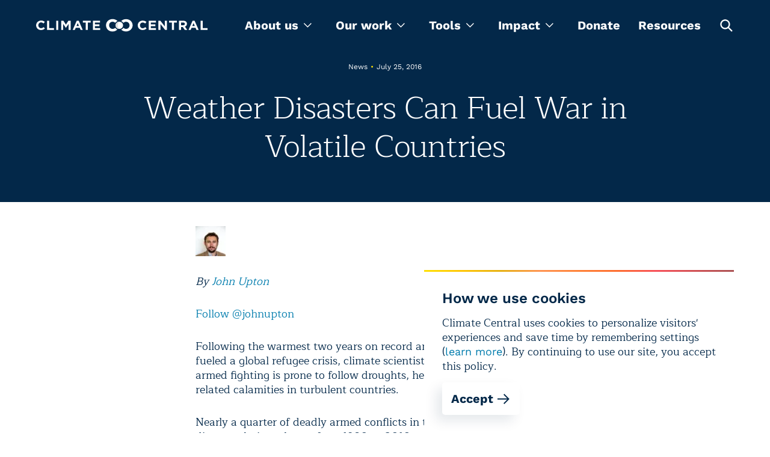

--- FILE ---
content_type: text/html; charset=utf-8
request_url: https://www.climatecentral.org/news/weather-disasters-can-fuel-war-20557
body_size: 22894
content:
<!DOCTYPE html><html lang="en"><head><meta charSet="utf-8"/><meta name="viewport" content="width=device-width, initial-scale=1"/><link rel="preload" as="image" href="https://images.ctfassets.net/cxgxgstp8r5d/2zylyW6O8UtcGVUGpYVYW0/374e7eb39f0a15e560484a45a06d58cf/cc-footer-logo.png"/><link rel="stylesheet" href="/_next/static/css/ea0134cc20a84dd8.css" data-precedence="next"/><link rel="stylesheet" href="/_next/static/css/399c9fe848aea2b5.css" data-precedence="next"/><link rel="stylesheet" href="/_next/static/css/861c03cb99152af2.css" data-precedence="next"/><link rel="stylesheet" href="/_next/static/css/1fa56f3c345b6801.css" data-precedence="next"/><link rel="stylesheet" href="/_next/static/css/62cf2f1da574282d.css" data-precedence="next"/><link rel="stylesheet" href="/_next/static/css/9e74d773c9e13245.css" data-precedence="next"/><link rel="stylesheet" href="/_next/static/css/43915c453af25b9b.css" data-precedence="next"/><link rel="stylesheet" href="/_next/static/css/5f90e0ac07817eff.css" data-precedence="next"/><link rel="stylesheet" href="/_next/static/css/8caa342fa5552811.css" data-precedence="next"/><link rel="stylesheet" href="/_next/static/css/5f207500de11478f.css" data-precedence="next"/><link rel="stylesheet" href="/_next/static/css/f393adda8b325578.css" data-precedence="next"/><link rel="preload" as="script" fetchPriority="low" href="/_next/static/chunks/webpack-f3a4f16ea7583f5d.js"/><script src="/_next/static/chunks/4bd1b696-5906727a68af1e44.js" async=""></script><script src="/_next/static/chunks/1075-d73b29c97d666901.js" async=""></script><script src="/_next/static/chunks/main-app-45c9a4dd5bd72b48.js" async=""></script><script src="/_next/static/chunks/9224-7d1c14bf48c68b38.js" async=""></script><script src="/_next/static/chunks/9929-802bae9b632c4d6a.js" async=""></script><script src="/_next/static/chunks/8620-9b8628844bc4fd4f.js" async=""></script><script src="/_next/static/chunks/1109-34fbf2bfa56bc327.js" async=""></script><script src="/_next/static/chunks/app/layout-3a6afbd563453c85.js" async=""></script><script src="/_next/static/chunks/60-aad3901fbb3c7e3a.js" async=""></script><script src="/_next/static/chunks/9130-c5b1a3e62eddb1c6.js" async=""></script><script src="/_next/static/chunks/8650-6bf02d8e92b133e4.js" async=""></script><script src="/_next/static/chunks/3670-9508c770cec361b9.js" async=""></script><script src="/_next/static/chunks/app/page-4dfcdf06e97f4b71.js" async=""></script><script src="/_next/static/chunks/app/not-found-fb2cf8254f678391.js" async=""></script><meta name="theme-color" content="#032849"/><title>Weather Disasters Can Fuel War in Volatile Countries | Climate Central</title><meta name="description" content="Weather-related disasters made worse by climate change could make world peace more elusive."/><link rel="manifest" href="/site.webmanifest"/><meta name="keywords" content="climate change, global warming, climate scientist, global warming facts, causes of global warming, effects of global warming, global climate change, agw, anthropogenic global warming, climate change facts, recent climate change"/><meta name="facebook-domain-verification" content="bc7pgkscnoe2thcdfj1tnx3mox23sf"/><meta name="RepostUsAPIKey" content="5fecfdbc7abba92a63dd2fe9faddcd49"/><meta name="news_keywords" content="climate change, global warming, climate scientist, global warming facts, causes of global warming, effects of global warming, global climate change, agw, anthropogenic global warming, climate change facts, recent climate change"/><meta name="fb:pages" content="57984115023"/><meta name="mask-icon" content="/images/safari-pinned-tab.svg"/><meta property="og:title" content="Weather Disasters Can Fuel War in Volatile Countries | Climate Central"/><meta property="og:description" content="Weather-related disasters made worse by climate change could make world peace more elusive."/><meta property="og:image" content="https://images.ctfassets.net/cxgxgstp8r5d/hzONgr7aZ9Q38MOtdux5r/c900fa6cb6ed63fb4d58689eafde0365/CC_Logo.jpeg"/><meta property="og:image:width" content="1020"/><meta property="og:image:height" content="609"/><meta name="twitter:card" content="summary_large_image"/><meta name="twitter:site" content="@climatecentral"/><meta name="twitter:title" content="Weather Disasters Can Fuel War in Volatile Countries | Climate Central"/><meta name="twitter:description" content="Weather-related disasters made worse by climate change could make world peace more elusive."/><meta name="twitter:image" content="https://images.ctfassets.net/cxgxgstp8r5d/hzONgr7aZ9Q38MOtdux5r/c900fa6cb6ed63fb4d58689eafde0365/CC_Logo.jpeg"/><meta name="twitter:image:width" content="1020"/><meta name="twitter:image:height" content="609"/><link rel="icon" href="/images/favicon-32x32.png" type="image/png" sizes="32x32"/><link rel="icon" href="/images/favicon-16x16.png" type="image/png" sizes="16x16"/><link rel="icon" href="/images/favicon.png" type="image/x-icon"/><link rel="apple-touch-icon" href="/images/apple-touch-icon.png" sizes="180x180"/><script src="/_next/static/chunks/polyfills-42372ed130431b0a.js" noModule=""></script></head><body><noscript><iframe src="https://www.googletagmanager.com/ns.html?id=GTM-T3QQM4DM" height="0" width="0" style="display:none;visibility:hidden"></iframe></noscript><header class="styles_header__S7hHf styles_header_visible__3dN5s"><section class="styles_container__WUjis styles_size-xl__eYh_7 styles_header_wrapper__pooD6"><button aria-label="Toggle menu" type="button" class="styles_burger__CHViT"><svg width="20" height="2" fill="none" xmlns="http://www.w3.org/2000/svg" class="styles_line__vBssU"><path stroke="#fff" stroke-width="1.5" d="M0 1.25h20"></path></svg><svg width="20" height="2" fill="none" xmlns="http://www.w3.org/2000/svg" class="styles_line__vBssU"><path stroke="#fff" stroke-width="1.5" d="M0 1.25h20"></path></svg><svg width="20" height="2" fill="none" xmlns="http://www.w3.org/2000/svg" class="styles_line__vBssU"><path stroke="#fff" stroke-width="1.5" d="M0 1.25h20"></path></svg></button><div class="styles_logo_container__Om3se"><a title="homepage" class="styles_logo__YUK8g" href="/"><svg viewBox="0 0 340 27" fill="none" xmlns="http://www.w3.org/2000/svg" class="styles_logo_mobile__z_4r_"><path d="M340 22.987v-3.686h-9.448V4.29h-4.125v18.696H340zm-25.151-7.9h-5.056l2.528-6.056 2.528 6.057zm7.585 7.9L314.317 4.16h-3.859l-8.117 18.827h4.258l1.73-4.213h7.984l1.73 4.213h4.391zm-27.412-12.244c0 1.58-1.198 2.633-3.194 2.633h-4.259V7.978h4.126c2.129 0 3.327.922 3.327 2.765zm4.79 12.244l-4.657-6.714c2.395-.922 3.992-2.765 3.992-5.793 0-3.819-2.662-6.189-7.053-6.189h-8.65v18.696h4.125v-5.924h3.327l3.992 5.924h4.924zM279.319 8.11V4.29H263.75V8.11h5.722v14.877h4.125V8.11h5.722zm-19.961 14.877V4.291h-4.125v11.455L246.45 4.29h-3.859v18.696h4.125v-11.85l9.182 11.85h3.46zm-21.558 0v-3.686h-10.246v-3.95h8.916v-3.687h-8.916V7.978h10.113V4.291h-14.238v18.696H237.8zm-18.763-3.028l-2.661-2.633c-1.464 1.316-2.795 2.238-4.924 2.238-3.194 0-5.456-2.633-5.456-5.925 0-3.16 2.262-5.793 5.456-5.793 1.863 0 3.327.79 4.791 2.107l2.661-3.028c-1.73-1.712-3.859-2.897-7.452-2.897-5.855 0-9.847 4.345-9.847 9.611 0 5.398 4.125 9.612 9.714 9.612 3.726 0 5.855-1.317 7.718-3.292zm-92.086 3.028v-3.686h-10.247v-3.95h8.916v-3.687h-8.916V7.978h10.114V4.291h-14.239v18.696h14.372zM108.321 8.11V4.29h-15.57V8.11h5.723v14.877h4.125V8.11h5.722zm-23.288 6.978h-5.056l2.528-6.057 2.528 6.057zm7.452 7.9L84.501 4.16h-3.86l-8.117 18.827h4.259l1.73-4.213h7.984l1.73 4.213h4.258zm-23.953 0V4.29h-4.524l-4.924 7.9-4.924-7.9h-4.524v18.696h4.125V10.875l5.19 7.9h.133l5.323-8.032v12.244h4.125zM43.914 4.29h-4.125v18.696h4.125V4.291zm-8.517 18.696v-3.686H25.95V4.29h-4.125v18.696h13.573zM17.433 19.96l-2.662-2.633c-1.464 1.316-2.795 2.106-4.924 2.106-3.193 0-5.456-2.633-5.456-5.924 0-3.16 2.263-5.793 5.456-5.793 1.863 0 3.327.79 4.791 2.106l2.661-3.028c-1.73-1.712-3.859-2.897-7.452-2.897C3.992 4.028 0 8.373 0 13.64c0 5.398 4.125 9.612 9.714 9.612 3.593 0 5.722-1.317 7.719-3.292zM157.026 18.773c-1.597 1.317-3.194 2.107-5.456 2.107-3.859 0-6.787-3.16-6.787-7.241v-.132c0-4.081 2.928-7.241 6.787-7.241 1.996 0 3.593.658 5.456 2.238 1.065-1.58 2.529-2.897 4.392-3.687l-.134-.131c-2.661-2.633-5.722-3.818-9.714-3.818-7.319 0-12.908 5.398-12.908 12.64v.13c0 3.424 1.331 6.584 3.593 8.954 2.395 2.37 5.589 3.686 9.049 3.686 4.125 0 6.92-1.185 9.714-3.95-1.597-.921-3.06-2.106-3.992-3.555zM178.318 1c-3.86 0-7.186 1.448-9.582 3.95 1.863.79 3.327 2.106 4.392 3.686 1.197-1.316 3.06-2.238 5.19-2.238 3.992 0 7.052 3.16 7.052 7.241v.132c0 4.081-3.06 7.11-6.919 7.11-2.13 0-3.86-.79-5.19-2.239-1.065 1.712-2.662 3.029-4.525 3.687 2.396 2.37 5.722 3.818 9.582 3.818 7.318 0 13.174-5.53 13.174-12.64C191.359 6.399 185.77 1 178.318 1z" fill="#fff"></path><path d="M157.559 13.64c0-4.082 3.326-7.373 7.452-7.373 4.125 0 7.452 3.291 7.452 7.373 0 4.081-3.327 7.373-7.452 7.373-4.126 0-7.452-3.292-7.452-7.373z" fill="#fff"></path><path d="M165.011 21.013c-4.126 0-7.452-3.292-7.452-7.373 0-4.082 3.326-7.373 7.452-7.373 0 0-3.194 3.554-3.194 7.373 0 3.818 3.194 7.373 3.194 7.373z" fill="#DCDDDE"></path></svg><img alt="Climate Central" loading="lazy" decoding="async" data-nimg="fill" class="styles_logo_desktop__WVE9x" style="position:absolute;height:100%;width:100%;left:0;top:0;right:0;bottom:0;color:transparent" sizes="100vw" srcSet="/_next/image?url=%2F_next%2Fstatic%2Fmedia%2Flogo_desktop.f693f34d.png&amp;w=640&amp;q=75 640w, /_next/image?url=%2F_next%2Fstatic%2Fmedia%2Flogo_desktop.f693f34d.png&amp;w=750&amp;q=75 750w, /_next/image?url=%2F_next%2Fstatic%2Fmedia%2Flogo_desktop.f693f34d.png&amp;w=828&amp;q=75 828w, /_next/image?url=%2F_next%2Fstatic%2Fmedia%2Flogo_desktop.f693f34d.png&amp;w=1080&amp;q=75 1080w, /_next/image?url=%2F_next%2Fstatic%2Fmedia%2Flogo_desktop.f693f34d.png&amp;w=1200&amp;q=75 1200w, /_next/image?url=%2F_next%2Fstatic%2Fmedia%2Flogo_desktop.f693f34d.png&amp;w=1920&amp;q=75 1920w, /_next/image?url=%2F_next%2Fstatic%2Fmedia%2Flogo_desktop.f693f34d.png&amp;w=2048&amp;q=75 2048w, /_next/image?url=%2F_next%2Fstatic%2Fmedia%2Flogo_desktop.f693f34d.png&amp;w=3840&amp;q=75 3840w" src="/_next/image?url=%2F_next%2Fstatic%2Fmedia%2Flogo_desktop.f693f34d.png&amp;w=3840&amp;q=75"/></a></div><div class="styles_wrapper__ESYo4"><nav><ul class="styles_nav_list__M0jcL"><li class="styles_dropdown_container__xDfeW"><div class="styles_dropdown__EyDRw" tabindex="0" role="menu"><span role="menuitem">About us<svg viewBox="0 0 14 9" fill="none" xmlns="http://www.w3.org/2000/svg" width="14"><path fill-rule="evenodd" clip-rule="evenodd" d="M13.913 1.718L12.956.76 7.391 6.327 1.826.76l-.957.957 6.521 6.52 6.523-6.52z" fill="#fff"></path></svg></span><ul><li><a class="styles_link__b4mRh styles_size-xl__5voTA styles_variant-text__B2gZa styles_theme-light__2Q4Jb" href="/what-we-do">About us</a></li><li><a class="styles_link__b4mRh styles_size-xl__5voTA styles_variant-text__B2gZa styles_theme-light__2Q4Jb" href="/programs">Programs</a></li><li><a class="styles_link__b4mRh styles_size-xl__5voTA styles_variant-text__B2gZa styles_theme-light__2Q4Jb" href="/what-we-do/people">Team</a></li><li><a class="styles_link__b4mRh styles_size-xl__5voTA styles_variant-text__B2gZa styles_theme-light__2Q4Jb" href="/press-releases">Press releases</a></li></ul></div></li><li class="styles_dropdown_container__xDfeW"><div tabindex="0" role="menu" class="styles_dropdown__hlLPH"><span role="menuitem">Our work<svg viewBox="0 0 14 9" fill="none" xmlns="http://www.w3.org/2000/svg" width="14"><path fill-rule="evenodd" clip-rule="evenodd" d="M13.913 1.718L12.956.76 7.391 6.327 1.826.76l-.957.957 6.521 6.52 6.523-6.52z" fill="#fff"></path></svg></span><div class="styles_megamenu_container__Hx3by"><section class="styles_container__WUjis styles_size-xl__eYh_7 styles_megamenu_wrapper__37kGq"><ul class="styles_menu_wrapper__CKYxX"><li class="styles_menu_item__NMU72 styles_active__Hmf5W"><button type="button">Maps</button></li><li class="styles_menu_item__NMU72"><button type="button">Tools</button></li><li class="styles_menu_item__NMU72"><button type="button">Content</button></li><li class="styles_menu_item__NMU72"><button type="button">Special Projects</button></li><li class="styles_menu_item__NMU72"><button type="button">Data products</button></li></ul><div class="styles_programs_container__Mbhzl"><ul class="styles_programs_wrapper__WtkC1"><li class="styles_programs_item__DE8_C"><a target="_blank" rel="noopener noreferrer" href="https://csi.climatecentral.org" class="styles_link__b4mRh styles_size-lg__GeVBA styles_variant-text__B2gZa styles_theme-dark___f288 styles_tool_link__HcP6w">Climate Shift Index</a><p class="styles_text__oPI97 styles_programs_subtitle__9SXT6">The Climate Shift Index (CSI), Climate Central’s daily temperature attribution system, applies the latest peer-reviewed methodology to map the influence of climate change on temperatures across the globe, every day.
</p></li><li class="styles_programs_item__DE8_C"><a target="_blank" rel="noopener noreferrer" href="https://coastal.climatecentral.org/" class="styles_link__b4mRh styles_size-lg__GeVBA styles_variant-text__B2gZa styles_theme-dark___f288 styles_tool_link__HcP6w">Coastal Risk Screening Tool</a><p class="styles_text__oPI97 styles_programs_subtitle__9SXT6">Explore local sea level rise and coastal flooding risks worldwide with maps that use the most advanced available global model of coastal elevations.</p></li><li class="styles_programs_item__DE8_C"><a target="_blank" rel="noopener noreferrer" href="http://csi.climatecentral.org/ocean" class="styles_link__b4mRh styles_size-lg__GeVBA styles_variant-text__B2gZa styles_theme-dark___f288 styles_tool_link__HcP6w">Climate Shift Index: Ocean</a><p class="styles_text__oPI97 styles_programs_subtitle__9SXT6">The Climate Shift Index: Ocean (Ocean CSI) applies peer-reviewed science to quantify the influence of climate change on daily sea surface temperatures across the world&#x27;s oceans.
</p></li><li class="styles_programs_item__DE8_C"><a target="_blank" rel="noopener noreferrer" href="https://csi.climatecentral.org/ocean?latest-atlantic-storm" class="styles_link__b4mRh styles_size-lg__GeVBA styles_variant-text__B2gZa styles_theme-dark___f288 styles_tool_link__HcP6w">Climate Shift Index: Tropical Cyclones</a><p class="styles_text__oPI97 styles_programs_subtitle__9SXT6">The Climate Shift Index: Tropical Cyclones (Tropical Cyclone CSI) applies peer-reviewed science to quantify how climate change affects the strength of tropical cyclones.</p></li></ul><div class="styles_programs_button__kdrzS"><a target="_blank" rel="noopener noreferrer" href="https://www.climatecentral.org/resources?page=1&amp;tab=tools" class="styles_link__b4mRh styles_size-lg__GeVBA styles_variant-text__B2gZa styles_theme-dark___f288"><svg width="24" height="24" fill="none" xmlns="http://www.w3.org/2000/svg" class="styles_arrow__hEBxd"><path fill-rule="evenodd" clip-rule="evenodd" d="M13.414 4l8.485 8.485-8.485 8.486L12 19.557l6.057-6.057H2v-2h16.086L12 5.414 13.414 4z" fill="#fff"></path></svg></a></div></div></section></div></div></li><li class="styles_dropdown_container__xDfeW"><div class="styles_dropdown__EyDRw" tabindex="0" role="menu"><span role="menuitem">Tools<svg viewBox="0 0 14 9" fill="none" xmlns="http://www.w3.org/2000/svg" width="14"><path fill-rule="evenodd" clip-rule="evenodd" d="M13.913 1.718L12.956.76 7.391 6.327 1.826.76l-.957.957 6.521 6.52 6.523-6.52z" fill="#fff"></path></svg></span><ul><li><a target="_blank" rel="noopener noreferrer" href="https://www.climatecentral.org/climate-local/" class="styles_link__b4mRh styles_size-xl__5voTA styles_variant-text__B2gZa styles_theme-light__2Q4Jb">Local Climate Information</a></li><li><a target="_blank" rel="noopener noreferrer" href="https://www.climatecentral.org/climate-services/billion-dollar-disasters" class="styles_link__b4mRh styles_size-xl__5voTA styles_variant-text__B2gZa styles_theme-light__2Q4Jb">U.S. Billion-Dollar Weather and Climate Disasters</a></li><li><a target="_blank" rel="noopener noreferrer" href="https://app.climatecentral.org/coastal-risk-finder" class="styles_link__b4mRh styles_size-xl__5voTA styles_variant-text__B2gZa styles_theme-light__2Q4Jb">Coastal Risk Finder </a></li><li><a target="_blank" rel="noopener noreferrer" href="https://csi.climatecentral.org" class="styles_link__b4mRh styles_size-xl__5voTA styles_variant-text__B2gZa styles_theme-light__2Q4Jb">Global Climate Shift Index</a></li><li><a target="_blank" rel="noopener noreferrer" href="https://www.climatecentral.org/tools/floodvision-riskviewer" class="styles_link__b4mRh styles_size-xl__5voTA styles_variant-text__B2gZa styles_theme-light__2Q4Jb">FloodVision RiskViewer</a></li></ul></div></li><li class="styles_dropdown_container__xDfeW"><div class="styles_dropdown__EyDRw" tabindex="0" role="menu"><span role="menuitem">Impact<svg viewBox="0 0 14 9" fill="none" xmlns="http://www.w3.org/2000/svg" width="14"><path fill-rule="evenodd" clip-rule="evenodd" d="M13.913 1.718L12.956.76 7.391 6.327 1.826.76l-.957.957 6.521 6.52 6.523-6.52z" fill="#fff"></path></svg></span><ul><li><a class="styles_link__b4mRh styles_size-xl__5voTA styles_variant-text__B2gZa styles_theme-light__2Q4Jb" href="/impact-stories">Stories</a></li><li><a class="styles_link__b4mRh styles_size-xl__5voTA styles_variant-text__B2gZa styles_theme-light__2Q4Jb" href="/research">Research</a></li></ul></div></li><li class="styles_link__55gr_"><a class="styles_link__b4mRh styles_size-lg__GeVBA styles_variant-text__B2gZa styles_theme-dark___f288 styles_nav_link__1o3DC" href="/donate">Donate</a></li><li class="styles_link__55gr_"><a class="styles_link__b4mRh styles_size-lg__GeVBA styles_variant-text__B2gZa styles_theme-dark___f288 styles_nav_link__1o3DC" href="/resources">Resources</a></li><li><button type="button" class="styles_button__xtIaP" aria-labelledby="open-search-box"><svg width="25" height="24" fill="none" xmlns="http://www.w3.org/2000/svg"><path fill-rule="evenodd" clip-rule="evenodd" d="M22.751 21.149l-5.824-5.824a8.149 8.149 0 10-1.6 1.6l5.823 5.825 1.601-1.601zm-6.445-10.73a5.885 5.885 0 11-11.77 0 5.885 5.885 0 0111.77 0z" fill="#fff"></path></svg><span hidden="" id="open-search-box">Open search box</span></button></li></ul></nav><div class="styles_search_container__a0dpQ"><form class="styles_search_close__oiHFI"><div class="styles_wrapper__ddmJE"><div class="styles_input_wrapper__8SWje"><input type="text" id="" aria-label="search" placeholder="Enter Search Here" class="styles_input__RWJid styles_dark___ZoR5 styles_search_input__56x2u styles_search_input__F2kK6" name="search" value=""/></div><button type="submit" aria-labelledby="search-button-search" class="styles_search_button__iWBmY"><svg width="25" height="25" fill="none" xmlns="http://www.w3.org/2000/svg"><path fill-rule="evenodd" clip-rule="evenodd" d="M22.751 21.149l-5.824-5.824a8.149 8.149 0 10-1.6 1.6l5.823 5.825 1.601-1.601zm-6.445-10.73a5.885 5.885 0 11-11.77 0 5.885 5.885 0 0111.77 0z" fill="#fff"></path></svg><span id="search-button-search" hidden="">Search</span></button></div></form></div></div><button type="button" aria-labelledby="open-search" class="styles_toggle_button__wewuI"><svg width="25" height="25" fill="none" xmlns="http://www.w3.org/2000/svg"><path fill-rule="evenodd" clip-rule="evenodd" d="M22.751 21.149l-5.824-5.824a8.149 8.149 0 10-1.6 1.6l5.823 5.825 1.601-1.601zm-6.445-10.73a5.885 5.885 0 11-11.77 0 5.885 5.885 0 0111.77 0z" fill="#fff"></path></svg><span id="open-search" hidden="">Open search box</span></button></section><div class="styles_mobile_main_nav__iidgA"><section class="styles_container__WUjis styles_size-xl__eYh_7 styles_mobile_header_container__MNfZK styles_mobile_header_closed__b6ktJ"></section></div></header><main id="main-app"><div class="styles_wrapper__b5zG_ styles_wrapper_padding__nOe3g"><section class="styles_container__WUjis styles_size-xl__eYh_7 styles_container__urRZ7 styles_centered_without_img__fLiCV"><div class="styles_text_container__sQobq styles_text_container_centered__usTli"><p class="styles_label__C_oys styles_label__qBsWs">News<span class="styles_separator__9_b5s styles_yellow__agzXB">•</span>July 25, 2016</p><h1 class="styles_heading__YVx6f styles_level-h1__Gu4WZ styles_heading__xZy9L">Weather Disasters Can Fuel War in Volatile Countries</h1></div></section></div><section class="styles_container__WUjis styles_size-sm__wMFbG styles_richText__qKhfI posts"><div class="styles_fixed__24gDZ rich-image rich-text-element"><img alt="John Upton" loading="lazy" width="50" height="50" decoding="async" data-nimg="1" class="styles_image__J5Ic_ styles_image80__RJqaX" style="color:transparent" srcSet="https://images.ctfassets.net/cxgxgstp8r5d/12ee56c35d75355304c24854e424ea02/e87c6f57747ed85235edffb4c256efdb/2019-09-john-upton-83x112_50_50_s_c1_c_t.jpg?w=64&amp;q=85&amp;fm=webp 1x, https://images.ctfassets.net/cxgxgstp8r5d/12ee56c35d75355304c24854e424ea02/e87c6f57747ed85235edffb4c256efdb/2019-09-john-upton-83x112_50_50_s_c1_c_t.jpg?w=128&amp;q=85&amp;fm=webp 2x" src="https://images.ctfassets.net/cxgxgstp8r5d/12ee56c35d75355304c24854e424ea02/e87c6f57747ed85235edffb4c256efdb/2019-09-john-upton-83x112_50_50_s_c1_c_t.jpg?w=128&amp;q=85&amp;fm=webp"/></div><p class="styles_text__oPI97 rich-text-element"><i>By </i><a class="rich-text-element" href="/what-we-do/people/john-upton"><i>John Upton</i></a></p><p class="styles_text__oPI97 rich-text-element"><a target="_blank" rel="noopener noreferrer" href="https://twitter.com/johnupton">Follow @johnupton</a></p><p class="styles_text__oPI97 rich-text-element">Following the warmest two years on record and spikes in violence that fueled a global refugee crisis, climate scientists on Monday reported that armed fighting is prone to follow droughts, heatwaves and other weather-related calamities in turbulent countries.</p><p class="styles_text__oPI97 rich-text-element">Nearly a quarter of deadly armed conflicts in the countries with the most diverse ethnic makeups from 1980 to 2010 were found to have occurred at around the same time as an extreme weather event.</p><p class="styles_text__oPI97 rich-text-element"><i>African countries like Uganda are among the world&#x27;s most ethnically diverse, and they are also vulnerable to climate change. The new findings suggest peace will be harder to achieve and maintain in places like Uganda as the climate changes.</i><br/><i>Credit: </i><a target="_blank" rel="noopener noreferrer" href="https://flic.kr/p/e26fmh"><i>Tobin Jones</i></a><i>, AMISOM Public Information/Flickr</i></p><div class="rich-image rich-text-element"><img alt="Image" loading="lazy" width="720" height="405" decoding="async" data-nimg="1" class="styles_image__J5Ic_ styles_image80__RJqaX" style="color:transparent" srcSet="https://images.ctfassets.net/cxgxgstp8r5d/425096b53ae00d6195d4b37154528aa5/c52a9b9b392e03f225991338e53d6c21/7_25_16_upton_uganda_720_405_s_c1_c_c.jpg?w=750&amp;q=85&amp;fm=webp 1x, https://images.ctfassets.net/cxgxgstp8r5d/425096b53ae00d6195d4b37154528aa5/c52a9b9b392e03f225991338e53d6c21/7_25_16_upton_uganda_720_405_s_c1_c_c.jpg?w=1920&amp;q=85&amp;fm=webp 2x" src="https://images.ctfassets.net/cxgxgstp8r5d/425096b53ae00d6195d4b37154528aa5/c52a9b9b392e03f225991338e53d6c21/7_25_16_upton_uganda_720_405_s_c1_c_c.jpg?w=1920&amp;q=85&amp;fm=webp"/></div><p class="styles_text__oPI97 rich-text-element">“It’s significant that you can make that statement — that nearly 25 percent of those conflicts coincided with some type of climate-related disaster,” said <a target="_blank" rel="noopener noreferrer" href="https://www.pik-potsdam.de/members/donges">Jonathan Donges</a>, a Potsdam Institute for Climate Impact Research scientist who helped lead the new study.</p><p class="styles_text__oPI97 rich-text-element">Donges and three other European researchers detected the pattern after analyzing extreme weather events that inflicted heavy economic damages, and outbreaks of fighting that left at least 25 dead in a year. The results were published in <a target="_blank" rel="noopener noreferrer" href="http://www.pnas.org/content/early/2016/07/20/1601611113">Proceedings of the National Academy of Sciences</a>.</p><p class="styles_text__oPI97 rich-text-element">“What’s much more important is that this number is highly statistically significant and robust,” Donges said. “You cannot explain it by chance.”</p><p class="styles_text__oPI97 rich-text-element">The findings have ominous implications for prospects of peace on a warming planet. They’re the kinds of warnings that the Pentagon has been issuing for years, with climate change being linked to conditions that can fuel war and brutality.</p><p class="styles_text__oPI97 rich-text-element"><b>RELATED</b><a class="styles_link__b4mRh styles_size-lg__GeVBA styles_variant-text__B2gZa styles_theme-light__2Q4Jb rich-text-element" href="/">First Half of 2016 Blows Away Temp Records</a><br/><a class="styles_link__b4mRh styles_size-lg__GeVBA styles_variant-text__B2gZa styles_theme-light__2Q4Jb rich-text-element" href="/">World Unites, Delivers Hopeful Climate Deal</a><br/><a class="styles_link__b4mRh styles_size-lg__GeVBA styles_variant-text__B2gZa styles_theme-light__2Q4Jb rich-text-element" href="/">Climate Change a ‘Contributing Factor’ in Syrian Conflict</a></p><p class="styles_text__oPI97 rich-text-element">Greenhouse gas pollution and rising temperatures are causing droughts, floods and other natural disasters to become more severe. Climate change can also influence the likelihood that such extreme weather events will happen at all.</p><p class="styles_text__oPI97 rich-text-element">The new research honed in on “ethnically fractionalized countries,” such as Liberia and Afghanistan, where violent clashes can be fueled by religion and culture — or by shortages of land, water, food and other resources needed for survival and prosperity. Such countries tend to be among the poorest.</p><p class="styles_text__oPI97 rich-text-element">“The countries in this group, they’re countries that are very conflict prone,” Donges said.</p><p class="styles_text__oPI97 rich-text-element">With attacks and fighting crippling large areas in the Middle East, <a target="_blank" rel="noopener noreferrer" href="http://www.pcr.uu.se/digitalAssets/61/61335_1brochure2.pdf">about 125,000 people</a> are thought to have died in armed conflicts last year. That’s worse than in any year since 1994, when nearly a million Tutsis were slaughtered in Rwanda. (For comparison, malaria killed about 440,000 people last year.)</p><p class="styles_text__oPI97 rich-text-element">The exodus of victims from Syria and other war-torn countries has also been fueling waves of nationalism among Britons, Americans and other Westerners. Fear of refugees underpinned a campaign that helped convince residents of Britain to vote recently to withdraw from the European Union, fracturing continental unity.</p><p class="styles_text__oPI97 rich-text-element">“Conflicts hamper development, and cause widespread fear and terror,” said <a target="_blank" rel="noopener noreferrer" href="https://www.prio.org/People/Person/?x=5008">Jonas Nordkvelle</a>, a researcher at the Peace Research Institute Oslo. The institute manages <a target="_blank" rel="noopener noreferrer" href="http://www.pcr.uu.se/research/ucdp/datasets/ucdp_prio_armed_conflict_dataset/">an armed conflict database</a> that the climate researchers used to produce Monday’s paper. “If we know which factors contribute, maybe we can prevent conflicts from erupting — or limit their scope.”</p><p class="styles_text__oPI97 rich-text-element">Nordkvelle said the findings from the new analysis matched the impressions he has developed during his work on armed conflict.</p><p class="styles_text__oPI97 rich-text-element">“Natural disasters and conflicts are in general independent processes, but they can get entangled,” Nordkvelle said.</p><p class="styles_text__oPI97 rich-text-element">Untangling the processes to understand the intersection of war and extreme weather can lead scientists into an academic minefield of fiery controversies.</p><p class="styles_text__oPI97 rich-text-element">That’s largely because searching for statistically significant correlations between the two can be deeply confounding. As a result, assertions of connections between them are often based on individual case studies, such as the <a class="styles_link__b4mRh styles_size-lg__GeVBA styles_variant-text__B2gZa styles_theme-light__2Q4Jb rich-text-element" href="/">drought-fueled civil war</a> in Syria.</p><p class="styles_text__oPI97 rich-text-element"><i>A refugee camp in Kenya.</i><br/><i>Credit: </i><a target="_blank" rel="noopener noreferrer" href="https://flic.kr/p/zJhBKd"><i>Tom Albinson</i></a><i>/Flickr</i></p><div class="rich-image rich-text-element"><img alt="Image" loading="lazy" width="720" height="405" decoding="async" data-nimg="1" class="styles_image__J5Ic_ styles_image80__RJqaX" style="color:transparent" srcSet="https://images.ctfassets.net/cxgxgstp8r5d/c624d9e017ca375892796782d7cbbcf9/6d27ea657a606c6e8c44a717ac81c2e7/7_25_16_upton_refugee_camp_720_405_s_c1_c_c.jpg?w=750&amp;q=85&amp;fm=webp 1x, https://images.ctfassets.net/cxgxgstp8r5d/c624d9e017ca375892796782d7cbbcf9/6d27ea657a606c6e8c44a717ac81c2e7/7_25_16_upton_refugee_camp_720_405_s_c1_c_c.jpg?w=1920&amp;q=85&amp;fm=webp 2x" src="https://images.ctfassets.net/cxgxgstp8r5d/c624d9e017ca375892796782d7cbbcf9/6d27ea657a606c6e8c44a717ac81c2e7/7_25_16_upton_refugee_camp_720_405_s_c1_c_c.jpg?w=1920&amp;q=85&amp;fm=webp"/></div><p class="styles_text__oPI97 rich-text-element">Debate among military strategists, politicians, pundits and policymakers regarding security threats posed by climate change is often moving forward without the troves of data that normally help guide government decisions — though that is beginning to change.</p><p class="styles_text__oPI97 rich-text-element">“Conflict is more complex than thermodynamics,” said <a target="_blank" rel="noopener noreferrer" href="http://dge.stanford.edu/people/kmach">Katharine Mach</a>, a researcher at Carnegie Science’s Department of Global Ecology at Stanford. She wasn’t involved with the new study.  “What we’ve increasingly seen over the past decade is a really large increase in the literature that’s looking at climate change and conflict.”</p><p class="styles_text__oPI97 rich-text-element">When scientists examined the scientific literature a few years ago for the United Nations, they <a target="_blank" rel="noopener noreferrer" href="https://www.ipcc.ch/pdf/assessment-report/ar5/wg2/WGIIAR5-Chap12_FINAL.pdf">wrote in a chapter</a> of a 2014 Intergovernmental Panel on Climate Change assessment that “there is justifiable common concern” that climate change increases risks of bloodshed.</p><p class="styles_text__oPI97 rich-text-element">But the scientists also warned that “confident statements” about effects of climate change on conflict “are not possible,” noting a dearth of scientific evidence.</p><p class="styles_text__oPI97 rich-text-element">“Many of the factors that increase the risk of civil war and other armed conflicts are sensitive to climate change,” the group wrote. As an example, they mentioned “economic shocks” caused by extreme weather events, “which may become more intense due to climate change.”</p><p class="styles_text__oPI97 rich-text-element">It was these links — between economic shocks caused by extreme weather and armed conflicts — that were probed by Monday’s study.</p><p class="styles_text__oPI97 rich-text-element">The analysis relied on a statistical tool borrowed from neuroscience in an attempt to detect correlations between war and meteorological disasters, which are tracked by academia and by private industry using separate databases.</p><p class="styles_text__oPI97 rich-text-element">Few climate scientists are familiar with the statistical tool, which is new. <a target="_blank" rel="noopener noreferrer" href="http://www.ucalgary.ca/complexity/davidsen">Jörn Davidsen</a>, a physicist with the University of Calgary’s Complexity Science Group, read Monday’s paper and concluded that the tool was an appropriate one to use. “The overall trends should be reliable,” he said.</p><p class="styles_text__oPI97 rich-text-element">Monday’s findings were “consistent” with the idea that “weather events and climate change don’t cause violent conflicts,” said <a target="_blank" rel="noopener noreferrer" href="http://www.wlu.ca/homepage.php?grp_id=13195">Robert McLeman</a>, a geographer at Wilfrid Laurier University who studies environmental change. He wasn’t involved with Monday’s study. “But, in places where conditions are ripe for violence to occur, climate events increase the chances of it actually happening.”</p><p class="styles_text__oPI97 rich-text-element">Following 20 to 30 years of evolving research into links between war and the climate, Monday’s paper was “reasonably significant,” McLeman said. “It provides statistical support for the ‘threat multiplier’ idea.”</p><p class="styles_text__oPI97 rich-text-element"><b>You May Also Like:</b><br/><a class="styles_link__b4mRh styles_size-lg__GeVBA styles_variant-text__B2gZa styles_theme-light__2Q4Jb rich-text-element" href="/">Global Economy Becoming Less Energy Intense</a><br/><a class="styles_link__b4mRh styles_size-lg__GeVBA styles_variant-text__B2gZa styles_theme-light__2Q4Jb rich-text-element" href="/">Local Efforts to Save Coral Reefs May Be Futile</a></p></section></main><footer class="styles_footer__Ap4e7"><section class="styles_container__WUjis styles_size-xl__eYh_7 styles_section__srWNa"><section class="styles_prefooter__uTL52 styles_prefooter___6EAw"><div class="styles_wrapper__TTQvu"><h3 class="styles_heading__oY261">Custom email signup</h3><p class="styles_text__oPI97 styles_newsletterCopy__CsnX_">Get updates, media alerts, and climate reporting resources</p><a class="styles_link__b4mRh styles_size-lg__GeVBA styles_variant-button__Kcll8 styles_theme-dark___f288 styles_signupLink__QF3Hw" href="/list-signup">Sign up<svg width="24" height="24" fill="none" xmlns="http://www.w3.org/2000/svg" class="styles_arrow__hEBxd"><path fill-rule="evenodd" clip-rule="evenodd" d="M13.414 4l8.485 8.485-8.485 8.486L12 19.557l6.057-6.057H2v-2h16.086L12 5.414 13.414 4z" fill="#fff"></path></svg></a></div><div class="styles_divider__1fBUH"></div><div class="styles_supportText_wrapper__B7arN styles_wrapper__TTQvu"><h3 class="styles_heading__YVx6f styles_level-h3__7qnqV rich-text-element">Support our work </h3><p class="styles_text__oPI97 rich-text-element">There are lots of ways to help fund Climate Central today</p><p class="styles_text__oPI97 rich-text-element"><a class="styles_link__b4mRh styles_size-md__15SLp styles_variant-button__Kcll8 styles_theme-dark___f288 rich-text-element" href="/donate">Learn more<svg width="24" height="24" fill="none" xmlns="http://www.w3.org/2000/svg" class="styles_arrow__hEBxd"><path fill-rule="evenodd" clip-rule="evenodd" d="M13.414 4l8.485 8.485-8.485 8.486L12 19.557l6.057-6.057H2v-2h16.086L12 5.414 13.414 4z" fill="#fff"></path></svg></a></p></div></section><div class="styles_footer_wrapper__JL_e_"><div class="styles_logo__mvQuZ"><img src="https://images.ctfassets.net/cxgxgstp8r5d/2zylyW6O8UtcGVUGpYVYW0/374e7eb39f0a15e560484a45a06d58cf/cc-footer-logo.png" alt="Climate Central"/></div><div class="styles_columns__cLqHF"><div class="styles_links_wrapper__z3h5Y"><ul><li class="styles_element__KMkhF"><a class="styles_link__b4mRh styles_size-lg__GeVBA styles_variant-text__B2gZa styles_theme-dark___f288" href="/contact">Contact Us</a></li><li class="styles_element__KMkhF"><a class="styles_link__b4mRh styles_size-lg__GeVBA styles_variant-text__B2gZa styles_theme-dark___f288" href="/what-we-do/jobs">Careers</a></li></ul></div><div class="styles_links_wrapper__z3h5Y"><ul><li class="styles_element__KMkhF"><a class="styles_link__b4mRh styles_size-lg__GeVBA styles_variant-text__B2gZa styles_theme-dark___f288" href="/donate">Donate</a></li></ul></div><div class="styles_links_wrapper__z3h5Y"><ul><li class="styles_element__KMkhF"><a class="styles_link__b4mRh styles_size-lg__GeVBA styles_variant-text__B2gZa styles_theme-dark___f288" href="/financials">Financials</a></li><li class="styles_element__KMkhF"><a class="styles_link__b4mRh styles_size-lg__GeVBA styles_variant-text__B2gZa styles_theme-dark___f288" href="/give-funders">Funders</a></li></ul></div><div class="styles_links_wrapper__z3h5Y"><ul class="styles_social_links__GgHkg"><li><a class="styles_link__AcoP0 styles_social_link__ysmNy" href="https://www.instagram.com/climatecentral/?hl=en" aria-label="Instagram" target="_blank" rel="noreferrer"><svg width="16" height="16" fill="none" xmlns="http://www.w3.org/2000/svg"><path fill-rule="evenodd" clip-rule="evenodd" d="M4.702.048C5.555.01 5.827 0 8 0s2.445.01 3.298.048c.852.039 1.433.174 1.942.372.526.204.973.478 1.417.923.445.444.719.89.923 1.417.198.509.333 1.09.372 1.942C15.99 5.555 16 5.827 16 8s-.01 2.445-.048 3.298c-.039.852-.174 1.433-.372 1.942a3.922 3.922 0 01-.923 1.417c-.444.445-.89.719-1.417.923-.509.198-1.09.333-1.942.372C10.445 15.99 10.173 16 8 16s-2.445-.01-3.298-.048c-.852-.039-1.433-.174-1.942-.372a3.922 3.922 0 01-1.417-.923A3.921 3.921 0 01.42 13.24c-.198-.509-.333-1.09-.372-1.942C.01 10.445 0 10.173 0 8s.01-2.445.048-3.298C.087 3.85.222 3.269.42 2.76c.204-.526.478-.973.923-1.417.444-.445.89-.719 1.417-.923C3.269.222 3.85.087 4.702.048zm8.016 1.716c-.282-.11-.705-.24-1.485-.276-.844-.038-1.097-.047-3.233-.047s-2.39.009-3.233.047c-.78.036-1.203.166-1.485.276-.374.145-.64.318-.92.598-.28.28-.453.546-.598.92-.11.282-.24.705-.276 1.485-.038.844-.047 1.097-.047 3.233s.009 2.39.047 3.233c.036.78.166 1.203.276 1.485.145.374.318.64.598.92.28.28.546.453.92.598.282.11.705.24 1.485.276.844.038 1.097.047 3.233.047s2.39-.009 3.233-.047c.78-.036 1.203-.166 1.485-.276.374-.145.64-.318.92-.598.28-.28.453-.546.598-.92.11-.282.24-.705.276-1.485.038-.844.047-1.097.047-3.233s-.009-2.39-.047-3.233c-.036-.78-.166-1.203-.276-1.485a2.479 2.479 0 00-.598-.92 2.478 2.478 0 00-.92-.598zM8 3.892a4.108 4.108 0 100 8.216 4.108 4.108 0 000-8.216zM5.333 8a2.667 2.667 0 105.334 0 2.667 2.667 0 00-5.334 0zm6.937-3.31a.96.96 0 100-1.92.96.96 0 000 1.92z" fill="#fff" opacity="0.5"></path></svg>Instagram</a></li><li><a class="styles_link__AcoP0 styles_social_link__ysmNy" href="https://www.facebook.com/climatecentral" aria-label="Facebook" target="_blank" rel="noreferrer"><svg width="16" height="16" fill="none" xmlns="http://www.w3.org/2000/svg"><path fill-rule="evenodd" clip-rule="evenodd" d="M15.117 0H.883A.883.883 0 000 .883v14.234c0 .488.395.883.883.883h7.669V9.812H6.469V7.39h2.083V5.608c0-2.066 1.263-3.191 3.106-3.191.62-.002 1.242.03 1.86.093v2.16h-1.27c-1.004 0-1.2.475-1.2 1.176v1.542h2.4l-.311 2.422h-2.103V16h4.083a.883.883 0 00.883-.883V.883A.883.883 0 0015.117 0z" fill="#fff" opacity="0.5"></path></svg>Facebook</a></li><li><a class="styles_link__AcoP0 styles_social_link__ysmNy" href="https://twitter.com/ClimateCentral" aria-label="Twitter" target="_blank" rel="noreferrer"><svg xmlns="http://www.w3.org/2000/svg" width="16" height="16"><path fill="#fff" d="M12.164 1.5h2.203L9.551 7.008l5.668 7.492H10.78L7.305 9.957 3.328 14.5h-2.21l5.155-5.89L.836 1.5h4.55l3.141 4.152zm-.777 11.68h1.222L4.723 2.75H3.41zm0 0" opacity="0.5"></path></svg>X</a></li><li><a class="styles_link__AcoP0 styles_social_link__ysmNy" href="https://www.youtube.com/channel/UCYDMc5bimX8L-C8XebruFzg" aria-label="Youtube" target="_blank" rel="noreferrer"><svg width="16" height="16" fill="none" xmlns="http://www.w3.org/2000/svg"><path fill-rule="evenodd" clip-rule="evenodd" d="M12.127.004c-1.015.049-1.99.491-2.745 1.245L6.423 4.206c.465-.467 2.19-.146 2.609.273l1.79-1.79c.397-.396.893-.64 1.402-.662a1.63 1.63 0 011.265.487c.401.401.487.868.487 1.187 0 .532-.244 1.062-.662 1.478L10.2 8.311c-.784.783-1.976.847-2.667.156a1.023 1.023 0 00-1.44 0 1.02 1.02 0 000 1.44 3.66 3.66 0 002.608 1.07c1.041 0 2.104-.426 2.92-1.246l3.133-3.112C15.55 5.826 16 4.766 16 3.7c0-.99-.375-1.931-1.07-2.627a3.679 3.679 0 00-2.803-1.07zm-4.828 5.02c-1.041 0-2.121.427-2.939 1.245L1.246 9.38C.45 10.174 0 11.234 0 12.3c0 .99.375 1.931 1.07 2.627a3.68 3.68 0 002.803 1.07c1.015-.049 1.99-.491 2.745-1.245l2.959-2.957c-.468.466-2.19.146-2.609-.273l-1.79 1.79c-.397.396-.893.637-1.402.662a1.629 1.629 0 01-1.265-.487 1.653 1.653 0 01-.487-1.187c0-.532.244-1.062.662-1.478L5.8 7.689c.784-.783 1.976-.844 2.667-.156a1.021 1.021 0 001.44 0 1.02 1.02 0 000-1.44A3.663 3.663 0 007.3 5.023z" fill="#fff" opacity="0.5"></path></svg>YouTube</a></li><li><a class="styles_link__AcoP0 styles_social_link__ysmNy" href="https://www.linkedin.com/company/climate-central" aria-label="Linkedin" target="_blank" rel="noreferrer"><svg fill="#fff" opacity="0.5" width="16" height="16" viewBox="0 0 24 24" xmlns="http://www.w3.org/2000/svg" data-name="Layer 1"><path d="M20.47 2H3.53a1.45 1.45 0 00-1.47 1.43v17.14A1.45 1.45 0 003.53 22h16.94a1.45 1.45 0 001.47-1.43V3.43A1.45 1.45 0 0020.47 2zM8.09 18.74h-3v-9h3zM6.59 8.48a1.56 1.56 0 110-3.12 1.57 1.57 0 110 3.12zm12.32 10.26h-3v-4.83c0-1.21-.43-2-1.52-2A1.65 1.65 0 0012.85 13a2 2 0 00-.1.73v5h-3v-9h3V11a3 3 0 012.71-1.5c2 0 3.45 1.29 3.45 4.06z"></path></svg>LinkedIn</a></li><li><a class="styles_link__AcoP0 styles_social_link__ysmNy" href="https://bsky.app/profile/did:plc:rvso2itxklrx7kn5qrwtkuy6" aria-label="Bluesky" target="_blank" rel="noreferrer"><svg xmlns="http://www.w3.org/2000/svg" width="16" height="16" fill="#fff" opacity="0.5"><path d="M3.468 1.948C5.303 3.325 7.276 6.118 8 7.616c.725-1.498 2.698-4.29 4.532-5.668C13.855.955 16 .186 16 2.632c0 .489-.28 4.105-.444 4.692-.572 2.04-2.653 2.561-4.504 2.246 3.236.551 4.06 2.375 2.281 4.2-3.376 3.464-4.852-.87-5.23-1.98-.07-.204-.103-.3-.103-.218 0-.081-.033.014-.102.218-.379 1.11-1.855 5.444-5.231 1.98-1.778-1.825-.955-3.65 2.28-4.2-1.85.315-3.932-.205-4.503-2.246C.28 6.737 0 3.12 0 2.632 0 .186 2.145.955 3.468 1.948"></path></svg>Bluesky</a></li></ul></div></div><div class="styles_copyrights__fLIGv"><p>Copyright © 2025 Climate Central</p><p>Registered 501(c)(3). EIN: 26-1797336</p></div><div class="styles_copyrights_container__NGAaU"><ul class="styles_copyrights_links__P1Y7b"><li class="styles_copylink__Qt6d2"><a class="styles_link__b4mRh styles_size-sm__sZLpM styles_variant-text__B2gZa styles_theme-dark___f288 styles_footer_copyrights_nav__yRq7I" href="/what-we-do/legal">Terms of use</a></li><li class="styles_copylink__Qt6d2"><a class="styles_link__b4mRh styles_size-sm__sZLpM styles_variant-text__B2gZa styles_theme-dark___f288 styles_footer_copyrights_nav__yRq7I" href="/privacy-policy">Privacy policy</a></li><li class="styles_copylink__Qt6d2"><a class="styles_link__b4mRh styles_size-sm__sZLpM styles_variant-text__B2gZa styles_theme-dark___f288 styles_footer_copyrights_nav__yRq7I" href="/editorial-independence-policy">Editorial independence</a></li></ul><a class="styles_contentful_logo__tMTFN" rel="nofollow" target="_blank" href="https://www.contentful.com/"><img alt="Powered by Contentful" loading="lazy" width="150" height="50" decoding="async" data-nimg="1" style="color:transparent" src="https://images.ctfassets.net/fo9twyrwpveg/7F5pMEOhJ6Y2WukCa2cYws/398e290725ef2d3b3f0f5a73ae8401d6/PoweredByContentful_DarkBackground.svg"/></a></div></div></section></footer><script src="/_next/static/chunks/webpack-f3a4f16ea7583f5d.js" async=""></script><script>(self.__next_f=self.__next_f||[]).push([0])</script><script>self.__next_f.push([1,"c:\"$Sreact.fragment\"\ne:I[73186,[],\"\"]\nf:I[77648,[],\"\"]\n11:I[29947,[],\"OutletBoundary\"]\n13:I[29947,[],\"MetadataBoundary\"]\n15:I[29947,[],\"ViewportBoundary\"]\n17:I[27989,[],\"\"]\n1:HL[\"/_next/static/css/ea0134cc20a84dd8.css\",\"style\"]\n2:HL[\"/_next/static/css/399c9fe848aea2b5.css\",\"style\"]\n3:HL[\"/_next/static/css/861c03cb99152af2.css\",\"style\"]\n4:HL[\"/_next/static/css/1fa56f3c345b6801.css\",\"style\"]\n5:HL[\"/_next/static/css/62cf2f1da574282d.css\",\"style\"]\n6:HL[\"/_next/static/css/9e74d773c9e13245.css\",\"style\"]\n7:HL[\"/_next/static/css/43915c453af25b9b.css\",\"style\"]\n8:HL[\"/_next/static/css/5f90e0ac07817eff.css\",\"style\"]\n9:HL[\"/_next/static/css/8caa342fa5552811.css\",\"style\"]\na:HL[\"/_next/static/css/5f207500de11478f.css\",\"style\"]\nb:HL[\"/_next/static/css/f393adda8b325578.css\",\"style\"]\n"])</script><script>self.__next_f.push([1,"0:{\"P\":null,\"b\":\"Sb5S9d7V850xKsiEVd_ih\",\"p\":\"\",\"c\":[\"\",\"news\",\"weather-disasters-can-fuel-war-20557\"],\"i\":false,\"f\":[[[\"\",{\"children\":[[\"slug\",\"news/weather-disasters-can-fuel-war-20557\",\"c\"],{\"children\":[\"__PAGE__\",{}]}]},\"$undefined\",\"$undefined\",true],[\"\",[\"$\",\"$c\",\"c\",{\"children\":[[[\"$\",\"link\",\"0\",{\"rel\":\"stylesheet\",\"href\":\"/_next/static/css/ea0134cc20a84dd8.css\",\"precedence\":\"next\",\"crossOrigin\":\"$undefined\",\"nonce\":\"$undefined\"}],[\"$\",\"link\",\"1\",{\"rel\":\"stylesheet\",\"href\":\"/_next/static/css/399c9fe848aea2b5.css\",\"precedence\":\"next\",\"crossOrigin\":\"$undefined\",\"nonce\":\"$undefined\"}],[\"$\",\"link\",\"2\",{\"rel\":\"stylesheet\",\"href\":\"/_next/static/css/861c03cb99152af2.css\",\"precedence\":\"next\",\"crossOrigin\":\"$undefined\",\"nonce\":\"$undefined\"}],[\"$\",\"link\",\"3\",{\"rel\":\"stylesheet\",\"href\":\"/_next/static/css/1fa56f3c345b6801.css\",\"precedence\":\"next\",\"crossOrigin\":\"$undefined\",\"nonce\":\"$undefined\"}]],\"$Ld\"]}],{\"children\":[[\"slug\",\"news/weather-disasters-can-fuel-war-20557\",\"c\"],[\"$\",\"$c\",\"c\",{\"children\":[null,[\"$\",\"$Le\",null,{\"parallelRouterKey\":\"children\",\"segmentPath\":[\"children\",\"$0:f:0:1:2:children:0\",\"children\"],\"error\":\"$undefined\",\"errorStyles\":\"$undefined\",\"errorScripts\":\"$undefined\",\"template\":[\"$\",\"$Lf\",null,{}],\"templateStyles\":\"$undefined\",\"templateScripts\":\"$undefined\",\"notFound\":\"$undefined\",\"notFoundStyles\":\"$undefined\"}]]}],{\"children\":[\"__PAGE__\",[\"$\",\"$c\",\"c\",{\"children\":[\"$L10\",[[\"$\",\"link\",\"0\",{\"rel\":\"stylesheet\",\"href\":\"/_next/static/css/62cf2f1da574282d.css\",\"precedence\":\"next\",\"crossOrigin\":\"$undefined\",\"nonce\":\"$undefined\"}],[\"$\",\"link\",\"1\",{\"rel\":\"stylesheet\",\"href\":\"/_next/static/css/9e74d773c9e13245.css\",\"precedence\":\"next\",\"crossOrigin\":\"$undefined\",\"nonce\":\"$undefined\"}],[\"$\",\"link\",\"2\",{\"rel\":\"stylesheet\",\"href\":\"/_next/static/css/43915c453af25b9b.css\",\"precedence\":\"next\",\"crossOrigin\":\"$undefined\",\"nonce\":\"$undefined\"}],[\"$\",\"link\",\"3\",{\"rel\":\"stylesheet\",\"href\":\"/_next/static/css/5f90e0ac07817eff.css\",\"precedence\":\"next\",\"crossOrigin\":\"$undefined\",\"nonce\":\"$undefined\"}],[\"$\",\"link\",\"4\",{\"rel\":\"stylesheet\",\"href\":\"/_next/static/css/8caa342fa5552811.css\",\"precedence\":\"next\",\"crossOrigin\":\"$undefined\",\"nonce\":\"$undefined\"}],[\"$\",\"link\",\"5\",{\"rel\":\"stylesheet\",\"href\":\"/_next/static/css/5f207500de11478f.css\",\"precedence\":\"next\",\"crossOrigin\":\"$undefined\",\"nonce\":\"$undefined\"}],[\"$\",\"link\",\"6\",{\"rel\":\"stylesheet\",\"href\":\"/_next/static/css/f393adda8b325578.css\",\"precedence\":\"next\",\"crossOrigin\":\"$undefined\",\"nonce\":\"$undefined\"}]],[\"$\",\"$L11\",null,{\"children\":\"$L12\"}]]}],{},null]},null]},null],[\"$\",\"$c\",\"h\",{\"children\":[null,[\"$\",\"$c\",\"CxOacjJvcpPrAk8eWWnxY\",{\"children\":[[\"$\",\"$L13\",null,{\"children\":\"$L14\"}],[\"$\",\"$L15\",null,{\"children\":\"$L16\"}],null]}]]}]]],\"m\":\"$undefined\",\"G\":[\"$17\",\"$undefined\"],\"s\":false,\"S\":false}\n"])</script><script>self.__next_f.push([1,"16:[[\"$\",\"meta\",\"0\",{\"name\":\"viewport\",\"content\":\"width=device-width, initial-scale=1\"}],[\"$\",\"meta\",\"1\",{\"name\":\"theme-color\",\"content\":\"#032849\"}]]\n"])</script><script>self.__next_f.push([1,"18:I[53462,[\"9224\",\"static/chunks/9224-7d1c14bf48c68b38.js\",\"9929\",\"static/chunks/9929-802bae9b632c4d6a.js\",\"8620\",\"static/chunks/8620-9b8628844bc4fd4f.js\",\"1109\",\"static/chunks/1109-34fbf2bfa56bc327.js\",\"7177\",\"static/chunks/app/layout-3a6afbd563453c85.js\"],\"\"]\n19:I[92823,[\"9224\",\"static/chunks/9224-7d1c14bf48c68b38.js\",\"9929\",\"static/chunks/9929-802bae9b632c4d6a.js\",\"8620\",\"static/chunks/8620-9b8628844bc4fd4f.js\",\"1109\",\"static/chunks/1109-34fbf2bfa56bc327.js\",\"7177\",\"static/chunks/app/layout-3a6afbd563453c85.js\"],\"ModalSetup\"]\n1a:I[45607,[\"9224\",\"static/chunks/9224-7d1c14bf48c68b38.js\",\"9929\",\"static/chunks/9929-802bae9b632c4d6a.js\",\"8620\",\"static/chunks/8620-9b8628844bc4fd4f.js\",\"1109\",\"static/chunks/1109-34fbf2bfa56bc327.js\",\"7177\",\"static/chunks/app/layout-3a6afbd563453c85.js\"],\"GoogleAnalytics\"]\n1b:I[62974,[\"9224\",\"static/chunks/9224-7d1c14bf48c68b38.js\",\"9929\",\"static/chunks/9929-802bae9b632c4d6a.js\",\"8620\",\"static/chunks/8620-9b8628844bc4fd4f.js\",\"1109\",\"static/chunks/1109-34fbf2bfa56bc327.js\",\"7177\",\"static/chunks/app/layout-3a6afbd563453c85.js\"],\"HeaderStateProvider\"]\n1c:I[30226,[\"9224\",\"static/chunks/9224-7d1c14bf48c68b38.js\",\"9929\",\"static/chunks/9929-802bae9b632c4d6a.js\",\"8620\",\"static/chunks/8620-9b8628844bc4fd4f.js\",\"1109\",\"static/chunks/1109-34fbf2bfa56bc327.js\",\"7177\",\"static/chunks/app/layout-3a6afbd563453c85.js\"],\"ResourcesFiltersProvider\"]\n1d:I[40395,[\"9224\",\"static/chunks/9224-7d1c14bf48c68b38.js\",\"9929\",\"static/chunks/9929-802bae9b632c4d6a.js\",\"8620\",\"static/chunks/8620-9b8628844bc4fd4f.js\",\"1109\",\"static/chunks/1109-34fbf2bfa56bc327.js\",\"7177\",\"static/chunks/app/layout-3a6afbd563453c85.js\"],\"Header\"]\n1f:I[54317,[\"9224\",\"static/chunks/9224-7d1c14bf48c68b38.js\",\"9929\",\"static/chunks/9929-802bae9b632c4d6a.js\",\"8620\",\"static/chunks/8620-9b8628844bc4fd4f.js\",\"1109\",\"static/chunks/1109-34fbf2bfa56bc327.js\",\"7177\",\"static/chunks/app/layout-3a6afbd563453c85.js\"],\"CookieModal\"]\n20:I[62793,[\"9224\",\"static/chunks/9224-7d1c14bf48c68b38.js\",\"60\",\"static/chunks/60-aad3901fbb3c7e3a.js\",\"9929\",\"static/chu"])</script><script>self.__next_f.push([1,"nks/9929-802bae9b632c4d6a.js\",\"9130\",\"static/chunks/9130-c5b1a3e62eddb1c6.js\",\"8650\",\"static/chunks/8650-6bf02d8e92b133e4.js\",\"3670\",\"static/chunks/3670-9508c770cec361b9.js\",\"8974\",\"static/chunks/app/page-4dfcdf06e97f4b71.js\"],\"\"]\n21:I[34274,[\"9224\",\"static/chunks/9224-7d1c14bf48c68b38.js\",\"9929\",\"static/chunks/9929-802bae9b632c4d6a.js\",\"8620\",\"static/chunks/8620-9b8628844bc4fd4f.js\",\"1109\",\"static/chunks/1109-34fbf2bfa56bc327.js\",\"7177\",\"static/chunks/app/layout-3a6afbd563453c85.js\"],\"FooterContent\"]\n"])</script><script>self.__next_f.push([1,"d:[\"$\",\"html\",null,{\"lang\":\"en\",\"children\":[[\"$\",\"head\",null,{\"children\":[\"$\",\"$L18\",null,{\"id\":\"gtm-script\",\"strategy\":\"afterInteractive\",\"children\":\"(function(w,d,s,l,i){w[l]=w[l]||[];w[l].push({'gtm.start':\\n          new Date().getTime(),event:'gtm.js'});var f=d.getElementsByTagName(s)[0],\\n          j=d.createElement(s),dl=l!='dataLayer'?'\u0026l='+l:'';j.async=true;j.src=\\n          'https://www.googletagmanager.com/gtm.js?id='+i+dl;f.parentNode.insertBefore(j,f);\\n          })(window,document,'script','dataLayer','GTM-T3QQM4DM');\"}]}],[\"$\",\"body\",null,{\"children\":[[\"$\",\"noscript\",null,{\"children\":[\"$\",\"iframe\",null,{\"src\":\"https://www.googletagmanager.com/ns.html?id=GTM-T3QQM4DM\",\"height\":\"0\",\"width\":\"0\",\"style\":{\"display\":\"none\",\"visibility\":\"hidden\"}}]}],[[\"$\",\"$L19\",null,{}],[\"$\",\"$L1a\",null,{}],false,[\"$\",\"$L1b\",null,{\"children\":[\"$\",\"$L1c\",null,{\"children\":[\"$\",\"$L1d\",null,{\"__typename\":\"ComponentLayout\",\"variant\":\"Global\",\"newsletterFormHeading\":\"Custom email signup\",\"newsletterFormLead\":\"Get updates, media alerts, and climate reporting resources\",\"copyrights\":\"Copyright © 2025 Climate Central\",\"instagram\":\"https://www.instagram.com/climatecentral/?hl=en\",\"facebook\":\"https://www.facebook.com/climatecentral\",\"twitter\":\"https://twitter.com/ClimateCentral\",\"youtube\":\"https://www.youtube.com/channel/UCYDMc5bimX8L-C8XebruFzg\",\"rss\":null,\"linkedin\":\"https://www.linkedin.com/company/climate-central\",\"bluesky\":\"https://bsky.app/profile/did:plc:rvso2itxklrx7kn5qrwtkuy6\",\"logo\":{\"url\":\"https://images.ctfassets.net/cxgxgstp8r5d/2zylyW6O8UtcGVUGpYVYW0/374e7eb39f0a15e560484a45a06d58cf/cc-footer-logo.png\",\"title\":\"cc-footer-logo\"},\"copyrightsNav\":{\"items\":[{\"__typename\":\"ElementLink\",\"sys\":{\"id\":\"TU1c03YdKDsYH3hUtB20U\"},\"name\":\"Element - Link - Terms of use\",\"linkVariant\":null,\"variant\":\"text\",\"label\":\"Terms of use\",\"size\":null,\"theme\":\"dark\",\"withArrow\":false,\"centered\":null,\"parameters\":null,\"download\":null,\"url\":null,\"link\":{\"slug\":\"what-we-do/legal\"}},{\"__typename\":\"ElementLink\",\"sys\":{\"id\":\"6kZ2EtyQS5sspcLsjg86El\"},\"name\":\"Element - Link - Privacy Policy\",\"linkVariant\":null,\"variant\":\"text\",\"label\":\"Privacy policy\",\"size\":\"md\",\"theme\":\"dark\",\"withArrow\":false,\"centered\":null,\"parameters\":null,\"download\":null,\"url\":null,\"link\":{\"slug\":\"privacy-policy\"}},{\"__typename\":\"ElementLink\",\"sys\":{\"id\":\"2tQz9pNGAoAMecWtml0qGr\"},\"name\":\"Editorial Independence\",\"linkVariant\":null,\"variant\":\"text\",\"label\":\"Editorial independence\",\"size\":null,\"theme\":\"dark\",\"withArrow\":false,\"centered\":null,\"parameters\":null,\"download\":null,\"url\":null,\"link\":{\"slug\":\"editorial-independence-policy\"}}]},\"support\":{\"json\":{\"data\":{},\"content\":[{\"data\":{},\"content\":[{\"data\":{},\"marks\":[],\"value\":\"Support our work \",\"nodeType\":\"text\"}],\"nodeType\":\"heading-3\"},{\"data\":{},\"content\":[{\"data\":{},\"marks\":[],\"value\":\"There are lots of ways to help fund Climate Central today\",\"nodeType\":\"text\"}],\"nodeType\":\"paragraph\"},{\"data\":{},\"content\":[{\"data\":{},\"marks\":[],\"value\":\"\",\"nodeType\":\"text\"},{\"data\":{\"target\":{\"sys\":{\"id\":\"6mQCmGHfoNGzA58CmpSVfU\",\"type\":\"Link\",\"linkType\":\"Entry\"}}},\"content\":[{\"data\":{},\"marks\":[],\"value\":\"Learn more\",\"nodeType\":\"text\"}],\"nodeType\":\"entry-hyperlink\"},{\"data\":{},\"marks\":[],\"value\":\"\",\"nodeType\":\"text\"}],\"nodeType\":\"paragraph\"}],\"nodeType\":\"document\"},\"links\":{\"assets\":{\"block\":[]},\"entries\":{\"inline\":[],\"hyperlink\":[{\"__typename\":\"ElementLink\",\"sys\":{\"id\":\"6mQCmGHfoNGzA58CmpSVfU\"},\"name\":\"Footer - Link - Learn more about funding\",\"linkVariant\":null,\"variant\":\"button\",\"label\":\"Learn more about funding\",\"size\":\"md\",\"theme\":\"dark\",\"withArrow\":true,\"centered\":null,\"parameters\":null,\"url\":null,\"link\":{\"slug\":\"donate\",\"category\":\"Page\"}}]}}},\"columns\":{\"items\":[{\"sys\":{\"id\":\"5S6Xj4LjorlJ10njA2Ibpe\"},\"title\":null,\"links\":{\"items\":[{\"__typename\":\"ElementLink\",\"sys\":{\"id\":\"AFhoXh5i5kK161CpTaomz\"},\"name\":\"Contact Us\",\"linkVariant\":null,\"variant\":\"text\",\"label\":\"Contact Us\",\"size\":\"md\",\"theme\":\"dark\",\"withArrow\":false,\"centered\":null,\"parameters\":null,\"download\":null,\"url\":null,\"link\":{\"slug\":\"contact\",\"category\":null}},{\"__typename\":\"ElementLink\",\"sys\":{\"id\":\"7q4eet8WCshO9biHBdoDPq\"},\"name\":\"Element - Link - Careers\",\"linkVariant\":null,\"variant\":\"text\",\"label\":\"Careers\",\"size\":\"lg\",\"theme\":\"dark\",\"withArrow\":false,\"centered\":null,\"parameters\":null,\"download\":null,\"url\":null,\"link\":{\"slug\":\"what-we-do/jobs\"}}]}},{\"sys\":{\"id\":\"DK7IBxvxqH5bxn5sCGDs7\"},\"title\":null,\"links\":{\"items\":[{\"__typename\":\"ElementLink\",\"sys\":{\"id\":\"4jvfyIN8re2gk22OnxFWPL\"},\"name\":\"Donate Page Link\",\"linkVariant\":null,\"variant\":\"text\",\"label\":\"Donate\",\"size\":\"md\",\"theme\":\"light\",\"withArrow\":false,\"centered\":null,\"parameters\":null,\"download\":null,\"url\":null,\"link\":{\"slug\":\"donate\",\"category\":\"Page\"}}]}},{\"sys\":{\"id\":\"5q3ETHclNKYGZNIgIiVekQ\"},\"title\":null,\"links\":{\"items\":[{\"__typename\":\"ElementLink\",\"sys\":{\"id\":\"3jSWLPtON6WSKmYMnuxVYT\"},\"name\":\"element link - financials\",\"linkVariant\":null,\"variant\":\"text\",\"label\":\"Financials\",\"size\":\"md\",\"theme\":\"dark\",\"withArrow\":false,\"centered\":null,\"parameters\":null,\"download\":null,\"url\":null,\"link\":{\"slug\":\"financials\",\"category\":null}},{\"__typename\":\"ElementLink\",\"sys\":{\"id\":\"5JXPQVLOZOANcD9i7LS1FL\"},\"name\":\"Element - Link - Funders\",\"linkVariant\":null,\"variant\":\"text\",\"label\":\"Funders\",\"size\":\"lg\",\"theme\":\"dark\",\"withArrow\":false,\"centered\":null,\"parameters\":null,\"download\":null,\"url\":null,\"link\":{\"slug\":\"give-funders\"}}]}}]},\"elementsCollection\":{\"items\":[{\"__typename\":\"ElementDropdown\",\"sys\":{\"id\":\"4kXFLZZK6dIrbo4MbrB6Pj\"},\"label\":\"About us\",\"elementsCollection\":{\"items\":[{\"__typename\":\"ElementLink\",\"sys\":{\"id\":\"2WofPgRLwXWHtDBbdSCN1R\"},\"name\":\"Element - Link - About us\",\"linkVariant\":null,\"variant\":\"text\",\"label\":\"About us\",\"size\":\"xl\",\"theme\":\"light\",\"withArrow\":false,\"centered\":null,\"parameters\":null,\"download\":null,\"url\":null,\"link\":{\"slug\":\"what-we-do\",\"category\":\"Page\"}},{\"__typename\":\"ElementLink\",\"sys\":{\"id\":\"5WMt86DVfgBjO3JuEJvt5I\"},\"name\":\"Element - Link - Programs\",\"linkVariant\":\"Simple Link\",\"variant\":\"text\",\"label\":\"Programs\",\"size\":\"md\",\"theme\":\"dark\",\"withArrow\":false,\"centered\":null,\"parameters\":null,\"download\":null,\"url\":null,\"link\":{\"slug\":\"programs\"}},{\"__typename\":\"ElementLink\",\"sys\":{\"id\":\"27Uu95ZCga8VTq51KcW2J1\"},\"name\":\"Element - Link - Team\",\"linkVariant\":null,\"variant\":\"text\",\"label\":\"Team\",\"size\":\"xl\",\"theme\":\"light\",\"withArrow\":false,\"centered\":null,\"parameters\":null,\"download\":null,\"url\":null,\"link\":{\"slug\":\"what-we-do/people\"}},{\"__typename\":\"ElementLink\",\"sys\":{\"id\":\"1GQBrGma9BOoQLM4I9JDgM\"},\"name\":\"element link - press releases\",\"linkVariant\":null,\"variant\":\"text\",\"label\":\"Press releases\",\"size\":\"md\",\"theme\":\"light\",\"withArrow\":false,\"centered\":null,\"parameters\":null,\"download\":null,\"url\":null,\"link\":{\"slug\":\"press-releases\",\"category\":null}}]}},{\"__typename\":\"ElementMegaDropdown\",\"sys\":{\"id\":\"12WZno7RGo5d7TETfmKo6b\"},\"label\":\"Our work\",\"megaMenus\":{\"items\":[{\"__typename\":\"ComponentMegaMenu\",\"sys\":{\"id\":\"4RxZPTRePr7QAj0mlid0yh\"},\"label\":\"Maps\",\"type\":\"programs\",\"additionalContent\":null,\"viewAllLink\":{\"__typename\":\"ElementLink\",\"sys\":{\"id\":\"26LIRZ54hYpmcbA1I8rY80\"},\"name\":\"Element - Link - See all tools\",\"linkVariant\":\"Simple Link\",\"variant\":\"button\",\"label\":null,\"size\":\"md\",\"theme\":\"dark\",\"withArrow\":false,\"centered\":null,\"parameters\":null,\"download\":null,\"url\":null,\"link\":{\"url\":\"https://www.climatecentral.org/resources?page=1\u0026tab=tools\"}},\"elements\":{\"items\":[{\"__typename\":\"ComponentCard\",\"sys\":{\"id\":\"19ZwF264rLclqu9xREpJDc\"},\"title\":\"Climate Shift Index\",\"excerpt\":\"The Climate Shift Index (CSI), Climate Central’s daily temperature attribution system, applies the latest peer-reviewed methodology to map the influence of climate change on temperatures across the globe, every day.\\n\",\"image\":{\"url\":\"https://images.ctfassets.net/cxgxgstp8r5d/4J6WgX0LiMKO1DQQmPuIve/495fc4f9a72c9b12d2588534c3435166/Screenshot_2024-08-14_at_3.46.59_PM.png\",\"width\":1641,\"height\":768,\"title\":\"Screenshot 2024-08-14 at 3.46.59 PM\"},\"link\":{\"__typename\":\"ElementLink\",\"sys\":{\"id\":\"6QupF7JRFuXOeiS4gBVwvO\"},\"name\":\"Global CSI map link\",\"linkVariant\":null,\"variant\":\"text\",\"label\":\"Global Climate Shift Index\",\"size\":\"md\",\"theme\":\"dark\",\"withArrow\":false,\"centered\":null,\"parameters\":null,\"download\":null,\"url\":null,\"link\":{\"url\":\"https://csi.climatecentral.org\"}}},{\"__typename\":\"ComponentCard\",\"sys\":{\"id\":\"4UKxkNQxVSTvU9vbXY2brW\"},\"title\":\"Coastal Risk Screening Tool\",\"excerpt\":\"Explore local sea level rise and coastal flooding risks worldwide with maps that use the most advanced available global model of coastal elevations.\",\"image\":{\"url\":\"https://images.ctfassets.net/cxgxgstp8r5d/3RKvsY1TcdJgrdpskT567T/b53b003ef3a58b3bfc0ae27786336b7b/CRST_main_page_screenshot.webp\",\"width\":1898,\"height\":936,\"title\":\"Screenshot_CSRT_All Maps\"},\"link\":{\"__typename\":\"ElementLink\",\"sys\":{\"id\":\"2VgSKjiWQwXI5xDzZdBL3A\"},\"name\":\"CRST\",\"linkVariant\":null,\"variant\":\"text\",\"label\":\"Coastal Risk Screening Tool\",\"size\":\"md\",\"theme\":\"light\",\"withArrow\":false,\"centered\":null,\"parameters\":null,\"download\":null,\"url\":null,\"link\":{\"url\":\"https://coastal.climatecentral.org/\"}}},{\"__typename\":\"ComponentCard\",\"sys\":{\"id\":\"1sOic4Z6iIBv9R7Labub8G\"},\"title\":\"Climate Shift Index: Ocean\",\"excerpt\":\"The Climate Shift Index: Ocean (Ocean CSI) applies peer-reviewed science to quantify the influence of climate change on daily sea surface temperatures across the world's oceans.\\n\",\"image\":{\"url\":\"https://images.ctfassets.net/cxgxgstp8r5d/1kQhQAzoIPjOO4YIkHdd95/113799bd54844a10ad5e88e2c0320d2d/Screenshot_2024-08-14_at_9.47.41_AM.png\",\"width\":1656,\"height\":773,\"title\":\"Screenshot 2024-08-14 at 9.47.41 AM\"},\"link\":{\"__typename\":\"ElementLink\",\"sys\":{\"id\":\"u0EqQIeq4DAArI0ArzVyU\"},\"name\":\"Element - Link - Ocean CSI Map\",\"linkVariant\":\"Simple Link\",\"variant\":\"button\",\"label\":null,\"size\":\"md\",\"theme\":\"dark\",\"withArrow\":false,\"centered\":null,\"parameters\":null,\"download\":null,\"url\":null,\"link\":{\"url\":\"http://csi.climatecentral.org/ocean\"}}},{\"__typename\":\"ComponentCard\",\"sys\":{\"id\":\"5MhEgHPVmiyrzvjr11d14E\"},\"image\":null,\"title\":\"Climate Shift Index: Tropical Cyclones\",\"excerpt\":\"The Climate Shift Index: Tropical Cyclones (Tropical Cyclone CSI) applies peer-reviewed science to quantify how climate change affects the strength of tropical cyclones.\",\"link\":{\"__typename\":\"ElementLink\",\"sys\":{\"id\":\"1dB8qU1k48ANEhTaXUvgF2\"},\"name\":\"CSI Tropical Cyclone - Megamenu link\",\"linkVariant\":\"Simple Link\",\"variant\":\"button\",\"label\":null,\"size\":\"md\",\"theme\":\"dark\",\"withArrow\":false,\"centered\":null,\"parameters\":null,\"download\":null,\"url\":null,\"link\":{\"url\":\"https://csi.climatecentral.org/ocean?latest-atlantic-storm\"}}}]}},{\"__typename\":\"ComponentMegaMenu\",\"sys\":{\"id\":\"IZ08r3jxahTUafGf1GQAy\"},\"label\":\"Tools\",\"type\":\"programs\",\"additionalContent\":\"#### Tools\\n\\nInteractive tools to explore and visualize impacts and solutions\",\"viewAllLink\":{\"__typename\":\"ElementLink\",\"sys\":{\"id\":\"76haUEvg9IN5X4PgMImnX3\"},\"name\":\"Element - Link - Resources - tools\",\"linkVariant\":null,\"variant\":\"button\",\"label\":\"See all\",\"size\":\"md\",\"theme\":\"dark\",\"withArrow\":false,\"centered\":null,\"parameters\":\"?page=1\u0026tab=tools\",\"download\":null,\"url\":null,\"link\":{\"slug\":\"resources\"}},\"elements\":{\"items\":[{\"__typename\":\"ComponentCard\",\"sys\":{\"id\":\"4NyWzXnwIT79AZ5owtAKXw\"},\"title\":\"Picturing Our Future\",\"excerpt\":\"Visualize how climate and energy choices this decade will influence sea levels for hundreds of years.\",\"image\":{\"url\":\"https://images.ctfassets.net/cxgxgstp8r5d/1ADioYkVuZk6CamyyOHanB/95456910ac415b03267034650a26954a/REDUCED_EGY__0__Alexandria__Abu_al_Abbas_al_Mursi_Mosque__L13__percent0__left1p5C__right3C.webp\",\"width\":960,\"height\":540,\"title\":\"Alexandria POF\"},\"link\":{\"__typename\":\"ElementLink\",\"sys\":{\"id\":\"4eL3AL8wjh7K8XtMkTgIS9\"},\"name\":\"Picturing Our Future\",\"linkVariant\":null,\"variant\":\"text\",\"label\":\"Picturing Our Future\",\"size\":\"md\",\"theme\":\"light\",\"withArrow\":false,\"centered\":null,\"parameters\":null,\"download\":null,\"url\":null,\"link\":{\"url\":\"https://picturing.climatecentral.org/\"}}},{\"__typename\":\"ComponentCard\",\"sys\":{\"id\":\"3ZfQkMyjVvObJuvNB1qv7N\"},\"title\":\"Weather Power\",\"excerpt\":\"Create and download graphical forecasts of daily wind or solar electricity generation for any U.S. media market, country, or congressional district.\",\"image\":{\"url\":\"https://images.ctfassets.net/cxgxgstp8r5d/1o7PQMxXkGcr0ye1O73CuV/91ed384b0f476645f4c7f698062b0bc2/weatherpower_2022-02-02T17_27_12__1_.webp\",\"width\":1904,\"height\":1064,\"title\":\"Screenshot_Weather Power\"},\"link\":{\"__typename\":\"ElementLink\",\"sys\":{\"id\":\"7mfa1jEkeaPQeSQmaHKXHr\"},\"name\":\"Weather Power\",\"linkVariant\":null,\"variant\":\"text\",\"label\":\"Weather Power\",\"size\":\"md\",\"theme\":\"light\",\"withArrow\":false,\"centered\":null,\"parameters\":null,\"download\":null,\"url\":null,\"link\":{\"url\":\"https://weatherpower.climatecentral.org/\"}}},{\"__typename\":\"ComponentCard\",\"sys\":{\"id\":\"55IxlM2QU4dPffEN5TAwdz\"},\"title\":\"FloodVision RiskViewer\",\"excerpt\":\"View and download photorealistic visualizations of flood risk from sea level rise and storm surge events in locations along the East and Gulf Coasts.\",\"image\":{\"url\":\"https://images.ctfassets.net/cxgxgstp8r5d/wjrNJEki5T47SJgSCHIzC/b20da71a28571a4c0dd8d04dedd354a1/Screenshot_2025-05-19_at_11.26.58_AM.png\",\"width\":3604,\"height\":1592,\"title\":\"FloodVision RiskViewer\"},\"link\":{\"__typename\":\"ElementLink\",\"sys\":{\"id\":\"6dXIbKCh8d6yOF8DY6T1X5\"},\"name\":\"Element - Link - FloodVision RiskViewer\",\"linkVariant\":null,\"variant\":\"text\",\"label\":\"FloodVision RiskViewer\",\"size\":\"md\",\"theme\":\"dark\",\"withArrow\":false,\"centered\":null,\"parameters\":null,\"download\":null,\"url\":null,\"link\":{\"url\":\"https://www.climatecentral.org/tools/floodvision-riskviewer\"}}},{\"__typename\":\"ComponentCard\",\"sys\":{\"id\":\"5tS6zythgQef94TMCK4pKu\"},\"title\":\"Coastal Risk Finder\",\"excerpt\":\"Explore local flood projections, impacts, and solutions for your community.\",\"image\":{\"url\":\"https://images.ctfassets.net/cxgxgstp8r5d/5IdSsnLnkOpyX07EeVs4oF/a47e09acd4cf627930c364ce4b16ca37/Screenshot_2025-05-20_at_11.30.40_AM.png\",\"width\":3620,\"height\":1726,\"title\":\"Coastal Risk Finder\"},\"link\":{\"__typename\":\"ElementLink\",\"sys\":{\"id\":\"41xMMl42sXGNLIuY9OdP1R\"},\"name\":\"Coastal Risk Finder \",\"linkVariant\":\"Simple Link\",\"variant\":\"text\",\"label\":\"Coastal Risk Finder \",\"size\":\"md\",\"theme\":\"dark\",\"withArrow\":false,\"centered\":null,\"parameters\":null,\"download\":null,\"url\":null,\"link\":{\"url\":\"https://app.climatecentral.org/coastal-risk-finder\"}}}]}},{\"__typename\":\"ComponentMegaMenu\",\"sys\":{\"id\":\"5AP0Irtdn02rDmO3iPUuwB\"},\"viewAllLink\":null,\"label\":\"Content\",\"type\":\"programs\",\"additionalContent\":null,\"elements\":{\"items\":[{\"__typename\":\"ComponentCard\",\"sys\":{\"id\":\"4mDnh5Q3rlx8AF8g7YjONg\"},\"image\":null,\"title\":\"Climate Matters\",\"excerpt\":\"Find resources, including local graphics, to help cover climate change impacts and solutions in 200+ U.S. media markets.\",\"link\":{\"__typename\":\"ElementLink\",\"sys\":{\"id\":\"4MFKXbwTH34yuhzb91SxXC\"},\"name\":\"Element - Link - Resources  - CM\",\"linkVariant\":null,\"variant\":null,\"label\":\"Explore all Climate Matters materials in our resource library\",\"size\":null,\"theme\":null,\"withArrow\":null,\"centered\":null,\"parameters\":\"?type=Climate+Matters\",\"download\":null,\"url\":null,\"link\":{\"slug\":\"resources?type=Climate+Matters\"}}},{\"__typename\":\"ComponentCard\",\"sys\":{\"id\":\"5uwLjretmPO0KJoMaBejWO\"},\"image\":null,\"title\":\"Attribution Science\",\"excerpt\":\"Tools and resources to quantify the role of climate change in weather events\\n\",\"link\":{\"__typename\":\"ElementLink\",\"sys\":{\"id\":\"8ziygbcWsKdNCxntUFMMw\"},\"name\":\"Element - Link - Attribution Science Resources\",\"linkVariant\":\"Simple Link\",\"variant\":\"button\",\"label\":null,\"size\":\"md\",\"theme\":\"dark\",\"withArrow\":false,\"centered\":null,\"parameters\":null,\"download\":false,\"url\":null,\"link\":{\"slug\":\"attribution-resources\",\"category\":\"Page\"}}},{\"__typename\":\"ComponentCard\",\"sys\":{\"id\":\"3wyfoNKObImMBhkyJ6O8e8\"},\"image\":null,\"title\":\"The Monthly Climate Brief\",\"excerpt\":\"A monthly webinar series offering accessible, up-to-date climate information that supports informed decision-making.\",\"link\":{\"__typename\":\"ElementLink\",\"sys\":{\"id\":\"5xJwnEHfhayxSKbp11uw11\"},\"name\":\"Element - Link - The Monthly Briefing \",\"linkVariant\":\"Simple Link\",\"variant\":\"button\",\"label\":null,\"size\":\"md\",\"theme\":\"dark\",\"withArrow\":false,\"centered\":null,\"parameters\":null,\"download\":false,\"url\":null,\"link\":{\"slug\":\"climate-briefings\",\"category\":null}}},{\"__typename\":\"ComponentCard\",\"sys\":{\"id\":\"482Ae0PXNEegHBBx0IWgCj\"},\"image\":null,\"title\":\"Reports/research briefs\",\"excerpt\":\"Review global research, analysis, and data on climate trends, attribution science, local impacts, and solutions.\",\"link\":{\"__typename\":\"ElementLink\",\"sys\":{\"id\":\"1tKE2MNOICP4nTIhDsv4lE\"},\"name\":\"Element - Link - Reports/research briefs\",\"linkVariant\":\"Simple Link\",\"variant\":\"button\",\"label\":null,\"size\":\"md\",\"theme\":\"dark\",\"withArrow\":false,\"centered\":null,\"parameters\":null,\"download\":null,\"url\":null,\"link\":{\"url\":\"https://www.climatecentral.org/resources?type=Report\u0026tab=content\"}}}]}},{\"__typename\":\"ComponentMegaMenu\",\"sys\":{\"id\":\"6BPMxFYO8hZ4xxsM7RX8Ns\"},\"label\":\"Special Projects\",\"type\":\"topics\",\"additionalContent\":null,\"viewAllLink\":{\"__typename\":\"ElementLink\",\"sys\":{\"id\":\"5zKsXCIQmv9cmQ7P9Zj3DG\"},\"name\":\"Element - Link - Special Topics\",\"linkVariant\":null,\"variant\":null,\"label\":\"See all\",\"size\":null,\"theme\":null,\"withArrow\":null,\"centered\":null,\"parameters\":null,\"download\":null,\"url\":null,\"link\":{\"slug\":\"special-topics\"}},\"elements\":{\"items\":[{\"__typename\":\"GlobalPage\",\"sys\":{\"id\":\"4B4XRn5rU2DgUBWl1Smmu7\"},\"title\":\"Edge of America Tour\",\"slug\":\"edge-of-america\",\"description\":\"Climate Central is taking FloodVision on the road.\",\"previewImage\":{\"url\":\"https://images.ctfassets.net/cxgxgstp8r5d/5RC5POTlDxjtQH134lEnr0/effb206e38aef11cdf81a1336823a81c/_S4A9817-2.jpg\",\"width\":1024,\"height\":682,\"title\":\"S4A9817-2\"}},{\"__typename\":\"GlobalBlogPostPage\",\"sys\":{\"id\":\"4wYHhuEIVB8o0cfjy89KiL\"},\"title\":\"Extreme Weather Toolkit: Extreme Heat\",\"slug\":\"toolkit-heat\",\"category\":null,\"excerpt\":\"More frequent and intense extreme heat — the deadliest weather-related hazard in the U.S. — is a direct result of a warming planet.\",\"previewImage\":{\"url\":\"https://images.ctfassets.net/cxgxgstp8r5d/4kmCcATJir5kBeaQs44bJA/20e030fd52a8141d68eca3703c7e5856/2022Attribution_BellCurve_en_title_lg.gif\",\"width\":720,\"height\":405,\"title\":\"CSI bell curve GIF\"}},{\"__typename\":\"GlobalBlogPostPage\",\"sys\":{\"id\":\"So38Z4OGusyQfMiybC4Lm\"},\"title\":\"Special Topic: Solutions to reach net-zero\",\"slug\":\"special-topic-solutions-to-reach-net-zero\",\"category\":null,\"excerpt\":\"Climate Central continues to produce an intensive series on solutions to cut carbon emissions and accelerate toward a net-zero future\",\"previewImage\":{\"url\":\"https://images.ctfassets.net/cxgxgstp8r5d/4qkXPyWaeekWmkMAThskg4/50d3b0ebf4b7d49fdba5b2609bd8b9ca/2020NetZero_Budget_en_title_lg.jpg\",\"width\":1920,\"height\":1080,\"title\":\"Net-Zero carbon bucket image\"}}]}},{\"__typename\":\"ComponentMegaMenu\",\"sys\":{\"id\":\"7FR1tONTscpq17GpT2NvL7\"},\"label\":\"Data products\",\"type\":\"topics\",\"additionalContent\":\"### Data products\\n\\nSee which properties, investments, and infrastructure is at risk as sea levels rise.\",\"viewAllLink\":{\"__typename\":\"ElementLink\",\"sys\":{\"id\":\"20gzaTLggZOaqbGsMD7oh\"},\"name\":\"element link _ data products\",\"linkVariant\":null,\"variant\":\"text\",\"label\":\"Learn more\",\"size\":\"md\",\"theme\":\"light\",\"withArrow\":false,\"centered\":null,\"parameters\":null,\"download\":null,\"url\":null,\"link\":{\"slug\":\"data-products\"}},\"elements\":{\"items\":[{\"__typename\":\"ComponentCard\",\"sys\":{\"id\":\"0gBu9qKuYDiooqryHomhz\"},\"title\":\"FloodVision\",\"excerpt\":\"Climate Central's FloodVision produces science-based, augmented-reality visualizations of specific locations.\",\"image\":{\"url\":\"https://images.ctfassets.net/cxgxgstp8r5d/1pRpvdotyK28oDPB1gw3le/20260e264ab02adae2c8dd512572f8d9/image-2.png\",\"width\":1385,\"height\":1039,\"title\":\"FloodVision Flood Rover Image \"},\"link\":{\"__typename\":\"ElementLink\",\"sys\":{\"id\":\"3oSX5S6ob8VGPkQgIKn21y\"},\"name\":\"Element - Link - FloodVision\",\"linkVariant\":\"Simple Link\",\"variant\":\"button\",\"label\":null,\"size\":\"md\",\"theme\":\"dark\",\"withArrow\":false,\"centered\":null,\"parameters\":null,\"download\":null,\"url\":null,\"link\":{\"slug\":\"floodvision\",\"category\":null}}},{\"__typename\":\"ComponentCard\",\"sys\":{\"id\":\"6I4LjLvuTvUZEvFhG4BqcV\"},\"title\":\"CoastalDEM\",\"excerpt\":\"CoastalDEM was developed to provide a widely available, near-global digital elevation model for evaluating coastal flood risk considering storms and sea level rise.\",\"image\":{\"url\":\"https://images.ctfassets.net/cxgxgstp8r5d/Dwa2DSegiPFqYRo3qzYob/61c196a511420ba63069e77532ec4d03/CoastalDem-v2.1_cover_image-sm.png\",\"width\":596,\"height\":336,\"title\":\"CoastalDEM Promotional Image\"},\"link\":{\"__typename\":\"ElementLink\",\"sys\":{\"id\":\"3ojDRxAr6vovnsSckKeyec\"},\"name\":\"Element link - CoastalDEM data product info\",\"linkVariant\":null,\"variant\":\"text\",\"label\":null,\"size\":\"md\",\"theme\":\"light\",\"withArrow\":false,\"centered\":null,\"parameters\":null,\"download\":null,\"url\":null,\"link\":{\"url\":\"https://go.climatecentral.org/coastaldem\"}}},{\"__typename\":\"ComponentCard\",\"sys\":{\"id\":\"4v3v6VaBvLBMlYAeYXJAFs\"},\"title\":\"Sea level rise and coastal flood layers\",\"excerpt\":\"Global GIS map layers illustrating the extent of sea level rise and coastal flooding, for combination with existing GIS data to explore risks.\",\"image\":{\"url\":\"https://images.ctfassets.net/cxgxgstp8r5d/24QDWWmkjJmVdTqZQ2fNJa/e021a0e7a42c8bde8848a3492de5f652/CRST_no_base_map_NYC_sm.png\",\"width\":960,\"height\":540,\"title\":\"CRST no base map NYC\"},\"link\":{\"__typename\":\"ElementLink\",\"sys\":{\"id\":\"2uRQcawJ9fnFSfFKGaN6SK\"},\"name\":\"Element link - Map Layers data product info\",\"linkVariant\":null,\"variant\":\"text\",\"label\":null,\"size\":\"md\",\"theme\":\"light\",\"withArrow\":false,\"centered\":null,\"parameters\":null,\"download\":null,\"url\":null,\"link\":{\"url\":\"https://go.climatecentral.org/layers\"}}}]}}]}},{\"__typename\":\"ElementDropdown\",\"sys\":{\"id\":\"Lo93xwNAB6Y7HWmC4EEHQ\"},\"label\":\"Tools\",\"elementsCollection\":{\"items\":[{\"__typename\":\"ElementLink\",\"sys\":{\"id\":\"ee5pOJGapjDIT8vltd5uA\"},\"name\":\"Climate Local\",\"linkVariant\":\"Simple Link\",\"variant\":\"text\",\"label\":\"Local Climate Information\",\"size\":\"md\",\"theme\":\"dark\",\"withArrow\":false,\"centered\":null,\"parameters\":null,\"download\":null,\"url\":null,\"link\":{\"url\":\"https://www.climatecentral.org/climate-local/\"}},{\"__typename\":\"ElementLink\",\"sys\":{\"id\":\"300Iwjh9KdFEINyjqu0N4z\"},\"name\":\"U.S. Billion-Dollar Weather \u0026 Climate Disasters\",\"linkVariant\":\"Simple Link\",\"variant\":\"text\",\"label\":\"U.S. Billion-Dollar Weather and Climate Disasters\",\"size\":\"md\",\"theme\":\"dark\",\"withArrow\":false,\"centered\":null,\"parameters\":null,\"download\":null,\"url\":null,\"link\":{\"url\":\"https://www.climatecentral.org/climate-services/billion-dollar-disasters\"}},{\"__typename\":\"ElementLink\",\"sys\":{\"id\":\"41xMMl42sXGNLIuY9OdP1R\"},\"name\":\"Coastal Risk Finder \",\"linkVariant\":\"Simple Link\",\"variant\":\"text\",\"label\":\"Coastal Risk Finder \",\"size\":\"md\",\"theme\":\"dark\",\"withArrow\":false,\"centered\":null,\"parameters\":null,\"download\":null,\"url\":null,\"link\":{\"url\":\"https://app.climatecentral.org/coastal-risk-finder\"}},{\"__typename\":\"ElementLink\",\"sys\":{\"id\":\"6QupF7JRFuXOeiS4gBVwvO\"},\"name\":\"Global CSI map link\",\"linkVariant\":null,\"variant\":\"text\",\"label\":\"Global Climate Shift Index\",\"size\":\"md\",\"theme\":\"dark\",\"withArrow\":false,\"centered\":null,\"parameters\":null,\"download\":null,\"url\":null,\"link\":{\"url\":\"https://csi.climatecentral.org\"}},{\"__typename\":\"ElementLink\",\"sys\":{\"id\":\"6dXIbKCh8d6yOF8DY6T1X5\"},\"name\":\"Element - Link - FloodVision RiskViewer\",\"linkVariant\":null,\"variant\":\"text\",\"label\":\"FloodVision RiskViewer\",\"size\":\"md\",\"theme\":\"dark\",\"withArrow\":false,\"centered\":null,\"parameters\":null,\"download\":null,\"url\":null,\"link\":{\"url\":\"https://www.climatecentral.org/tools/floodvision-riskviewer\"}}]}},{\"__typename\":\"ElementDropdown\",\"sys\":{\"id\":\"1gTU0PT49yINvd6kE8tB2e\"},\"label\":\"Impact\",\"elementsCollection\":{\"items\":[{\"__typename\":\"ElementLink\",\"sys\":{\"id\":\"3dkiCD5hxslrV1E2yGX2q1\"},\"name\":\"Element - Link - Stories\",\"linkVariant\":null,\"variant\":\"text\",\"label\":\"Stories\",\"size\":\"xl\",\"theme\":\"light\",\"withArrow\":false,\"centered\":null,\"parameters\":null,\"download\":null,\"url\":null,\"link\":{\"slug\":\"impact-stories\"}},{\"__typename\":\"ElementLink\",\"sys\":{\"id\":\"5YnRiYhWjchp599lZE5DB\"},\"name\":\"element_Link to research\",\"linkVariant\":null,\"variant\":\"text\",\"label\":\"Research\",\"size\":\"md\",\"theme\":\"light\",\"withArrow\":false,\"centered\":null,\"parameters\":null,\"download\":null,\"url\":null,\"link\":{\"slug\":\"research\",\"category\":null}}]}},{\"__typename\":\"ElementLink\",\"sys\":{\"id\":\"4jvfyIN8re2gk22OnxFWPL\"},\"name\":\"Donate Page Link\",\"linkVariant\":null,\"variant\":\"text\",\"label\":\"Donate\",\"size\":\"md\",\"theme\":\"light\",\"withArrow\":false,\"centered\":null,\"parameters\":null,\"download\":null,\"url\":null,\"link\":{\"slug\":\"donate\",\"category\":\"Page\"}},{\"__typename\":\"ElementLink\",\"sys\":{\"id\":\"7AJ5J1XadhUOpKwDDKeoQu\"},\"name\":\"Element - Link - Resources\",\"linkVariant\":null,\"variant\":\"text\",\"label\":\"Resources\",\"size\":\"lg\",\"theme\":\"dark\",\"withArrow\":false,\"centered\":null,\"parameters\":null,\"download\":null,\"url\":null,\"link\":{\"slug\":\"resources\"}}]},\"slug\":\"$undefined\",\"preview\":false}]}]}],[\"$\",\"main\",null,{\"id\":\"main-app\",\"children\":[[\"$\",\"$Le\",null,{\"parallelRouterKey\":\"children\",\"segmentPath\":[\"children\"],\"error\":\"$undefined\",\"errorStyles\":\"$undefined\",\"errorScripts\":\"$undefined\",\"template\":[\"$\",\"$Lf\",null,{}],\"templateStyles\":\"$undefined\",\"templateScripts\":\"$undefined\",\"notFound\":\"$L1e\",\"notFoundStyles\":[[\"$\",\"link\",\"style-0\",{\"rel\":\"stylesheet\",\"href\":\"/_next/static/css/889ee8a7ee9f050d.css\",\"precedence\":\"next\",\"crossOrigin\":\"$undefined\"}]]}],[\"$\",\"$L1f\",null,{}]]}],[\"$\",\"footer\",null,{\"className\":\"styles_footer__Ap4e7\",\"children\":[\"$\",\"section\",null,{\"className\":\"styles_container__WUjis styles_size-xl__eYh_7 styles_section__srWNa\",\"id\":\"$undefined\",\"children\":[[\"$\",\"section\",null,{\"className\":\"styles_prefooter__uTL52 styles_prefooter___6EAw\",\"children\":[[\"$\",\"div\",null,{\"className\":\"styles_wrapper__TTQvu\",\"children\":[[\"$\",\"h3\",null,{\"className\":\"styles_heading__oY261\",\"children\":\"Custom email signup\"}],[\"$\",\"p\",null,{\"className\":\"styles_text__oPI97 styles_newsletterCopy__CsnX_\",\"children\":\"Get updates, media alerts, and climate reporting resources\"}],[\"$\",\"$L20\",null,{\"href\":{\"pathname\":\"/list-signup\",\"query\":\"\"},\"title\":\"$undefined\",\"className\":\"styles_link__b4mRh styles_size-lg__GeVBA styles_variant-button__Kcll8 styles_theme-dark___f288 styles_signupLink__QF3Hw\",\"download\":\"$undefined\",\"onClick\":\"$undefined\",\"scroll\":true,\"replace\":\"$undefined\",\"children\":[\"Sign up\",\"$undefined\",[\"$\",\"svg\",null,{\"width\":24,\"height\":24,\"fill\":\"none\",\"xmlns\":\"http://www.w3.org/2000/svg\",\"className\":\"styles_arrow__hEBxd\",\"children\":[\"$\",\"path\",null,{\"fillRule\":\"evenodd\",\"clipRule\":\"evenodd\",\"d\":\"M13.414 4l8.485 8.485-8.485 8.486L12 19.557l6.057-6.057H2v-2h16.086L12 5.414 13.414 4z\",\"fill\":\"#fff\"}]}]]}]]}],[\"$\",\"div\",null,{\"className\":\"styles_divider__1fBUH\"}],[\"$\",\"div\",null,{\"className\":\"styles_supportText_wrapper__B7arN styles_wrapper__TTQvu\",\"children\":[[\"$\",\"h3\",\"0\",{\"className\":\"styles_heading__YVx6f styles_level-h3__7qnqV rich-text-element\",\"id\":\"$undefined\",\"children\":[[\"\",\"Support our work \"]]}],[\"$\",\"p\",\"1\",{\"className\":\"styles_text__oPI97 rich-text-element\",\"children\":[[\"\",\"There are lots of ways to help fund Climate Central today\"]]}],[\"$\",\"p\",\"2\",{\"className\":\"styles_text__oPI97 rich-text-element\",\"children\":[[\"\",\"\"],[\"$\",\"$L20\",\"1\",{\"href\":{\"pathname\":\"/donate\",\"query\":\"\"},\"title\":\"$undefined\",\"className\":\"styles_link__b4mRh styles_size-md__15SLp styles_variant-button__Kcll8 styles_theme-dark___f288 rich-text-element\",\"download\":\"$undefined\",\"onClick\":\"$undefined\",\"scroll\":true,\"replace\":\"$undefined\",\"children\":[\"Learn more\",\"$undefined\",[\"$\",\"svg\",null,{\"width\":24,\"height\":24,\"fill\":\"none\",\"xmlns\":\"http://www.w3.org/2000/svg\",\"className\":\"styles_arrow__hEBxd\",\"children\":\"$d:props:children:1:props:children:1:5:props:children:props:children:0:props:children:0:props:children:2:props:children:2:props:children\"}]]}],[\"\",\"\"]]}]]}]]}],[\"$\",\"$L21\",null,{\"id\":\"$undefined\",\"__typename\":\"ComponentLayout\",\"copyrights\":\"Copyright © 2025 Climate Central\",\"copyrightsNav\":\"$d:props:children:1:props:children:1:3:props:children:props:children:props:copyrightsNav\",\"columns\":\"$d:props:children:1:props:children:1:3:props:children:props:children:props:columns\",\"logo\":\"$d:props:children:1:props:children:1:3:props:children:props:children:props:logo\",\"instagram\":\"https://www.instagram.com/climatecentral/?hl=en\",\"facebook\":\"https://www.facebook.com/climatecentral\",\"twitter\":\"https://twitter.com/ClimateCentral\",\"youtube\":\"https://www.youtube.com/channel/UCYDMc5bimX8L-C8XebruFzg\",\"rss\":null,\"linkedin\":\"https://www.linkedin.com/company/climate-central\",\"bluesky\":\"https://bsky.app/profile/did:plc:rvso2itxklrx7kn5qrwtkuy6\"}]]}]}]]]}]]}]\n"])</script><script>self.__next_f.push([1,"22:I[87835,[\"4345\",\"static/chunks/app/not-found-fb2cf8254f678391.js\"],\"NotFoundSearch\"]\n1e:[\"$\",\"div\",null,{\"className\":\"not-found_section_wrapper__tAAXS\",\"children\":[\"$\",\"section\",null,{\"className\":\"styles_container__WUjis styles_size-sm__wMFbG not-found_container__9T6_R\",\"id\":\"$undefined\",\"children\":[[\"$\",\"h1\",null,{\"className\":\"styles_heading__YVx6f styles_level-h1__Gu4WZ not-found_heading__MHChc\",\"id\":\"$undefined\",\"children\":\"Not Found\"}],[\"$\",\"p\",null,{\"className\":\"styles_text__oPI97 styles_size-lg__nB1eB not-found_subheading__gQDht\",\"children\":\"Try searching for information here:\"}],[\"$\",\"$L22\",null,{}]]}]}]\n"])</script><script>self.__next_f.push([1,"23:I[43577,[\"9224\",\"static/chunks/9224-7d1c14bf48c68b38.js\",\"60\",\"static/chunks/60-aad3901fbb3c7e3a.js\",\"9929\",\"static/chunks/9929-802bae9b632c4d6a.js\",\"9130\",\"static/chunks/9130-c5b1a3e62eddb1c6.js\",\"8650\",\"static/chunks/8650-6bf02d8e92b133e4.js\",\"3670\",\"static/chunks/3670-9508c770cec361b9.js\",\"8974\",\"static/chunks/app/page-4dfcdf06e97f4b71.js\"],\"LanguageSwitcher\"]\n24:I[63670,[\"9224\",\"static/chunks/9224-7d1c14bf48c68b38.js\",\"60\",\"static/chunks/60-aad3901fbb3c7e3a.js\",\"9929\",\"static/chunks/9929-802bae9b632c4d6a.js\",\"9130\",\"static/chunks/9130-c5b1a3e62eddb1c6.js\",\"8650\",\"static/chunks/8650-6bf02d8e92b133e4.js\",\"3670\",\"static/chunks/3670-9508c770cec361b9.js\",\"8974\",\"static/chunks/app/page-4dfcdf06e97f4b71.js\"],\"RichTextContent\"]\n"])</script><script>self.__next_f.push([1,"10:[[\"$\",\"$L23\",null,{\"langs\":[\"en\"],\"activeLang\":\"en\"}],[[[\"$\",\"div\",null,{\"className\":\"styles_wrapper__b5zG_ styles_wrapper_padding__nOe3g\",\"children\":[\"$undefined\",[\"$\",\"section\",null,{\"className\":\"styles_container__WUjis styles_size-xl__eYh_7 styles_container__urRZ7 styles_centered_without_img__fLiCV\",\"id\":\"$undefined\",\"children\":[[\"$\",\"div\",null,{\"className\":\"styles_text_container__sQobq styles_text_container_centered__usTli\",\"children\":[[\"$\",\"p\",null,{\"className\":\"styles_label__C_oys styles_label__qBsWs\",\"children\":[\"News\",[\"$\",\"span\",null,{\"className\":\"styles_separator__9_b5s styles_yellow__agzXB\",\"children\":\"•\"}],\"July 25, 2016\",null,null]}],[\"$\",\"h1\",null,{\"className\":\"styles_heading__YVx6f styles_level-h1__Gu4WZ styles_heading__xZy9L\",\"id\":\"$undefined\",\"children\":\"Weather Disasters Can Fuel War in Volatile Countries\"}],\"$undefined\",false]}],false,\"$undefined\"]}]]}],\"$undefined\"],[\"$\",\"$L24\",null,{\"imageSize\":\"4/5\",\"content\":{\"json\":{\"nodeType\":\"document\",\"data\":{},\"content\":[{\"nodeType\":\"embedded-asset-block\",\"data\":{\"target\":{\"sys\":{\"id\":\"12ee56c35d75355304c24854e424ea02\",\"type\":\"Link\",\"linkType\":\"Asset\"}}},\"content\":[]},{\"nodeType\":\"paragraph\",\"data\":{},\"content\":[{\"nodeType\":\"text\",\"marks\":[{\"type\":\"italic\"}],\"value\":\"By \",\"data\":{}},{\"nodeType\":\"hyperlink\",\"data\":{\"uri\":\"/what-we-do/people/john-upton\"},\"content\":[{\"nodeType\":\"text\",\"marks\":[{\"type\":\"italic\"}],\"value\":\"John Upton\",\"data\":{}}]}]},{\"nodeType\":\"paragraph\",\"data\":{},\"content\":[{\"nodeType\":\"hyperlink\",\"data\":{\"uri\":\"https://twitter.com/johnupton\"},\"content\":[{\"nodeType\":\"text\",\"marks\":[],\"value\":\"Follow @johnupton\",\"data\":{}}]}]},{\"nodeType\":\"paragraph\",\"data\":{},\"content\":[{\"nodeType\":\"text\",\"marks\":[],\"value\":\"Following the warmest two years on record and spikes in violence that fueled a global refugee crisis, climate scientists on Monday reported that armed fighting is prone to follow droughts, heatwaves and other weather-related calamities in turbulent countries.\",\"data\":{}}]},{\"nodeType\":\"paragraph\",\"data\":{},\"content\":[{\"nodeType\":\"text\",\"marks\":[],\"value\":\"Nearly a quarter of deadly armed conflicts in the countries with the most diverse ethnic makeups from 1980 to 2010 were found to have occurred at around the same time as an extreme weather event.\",\"data\":{}}]},{\"nodeType\":\"paragraph\",\"data\":{},\"content\":[{\"nodeType\":\"text\",\"marks\":[{\"type\":\"italic\"}],\"value\":\"African countries like Uganda are among the world's most ethnically diverse, and they are also vulnerable to climate change. The new findings suggest peace will be harder to achieve and maintain in places like Uganda as the climate changes.\",\"data\":{}},{\"nodeType\":\"text\",\"data\":{},\"value\":\"\\n\",\"marks\":[]},{\"nodeType\":\"text\",\"marks\":[{\"type\":\"italic\"}],\"value\":\"Credit: \",\"data\":{}},{\"nodeType\":\"hyperlink\",\"data\":{\"uri\":\"https://flic.kr/p/e26fmh\"},\"content\":[{\"nodeType\":\"text\",\"marks\":[{\"type\":\"italic\"}],\"value\":\"Tobin Jones\",\"data\":{}}]},{\"nodeType\":\"text\",\"marks\":[{\"type\":\"italic\"}],\"value\":\", AMISOM Public Information/Flickr\",\"data\":{}}]},{\"nodeType\":\"embedded-asset-block\",\"data\":{\"target\":{\"sys\":{\"id\":\"425096b53ae00d6195d4b37154528aa5\",\"type\":\"Link\",\"linkType\":\"Asset\"}}},\"content\":[]},{\"nodeType\":\"paragraph\",\"data\":{},\"content\":[{\"nodeType\":\"text\",\"marks\":[],\"value\":\"“It’s significant that you can make that statement — that nearly 25 percent of those conflicts coincided with some type of climate-related disaster,” said \",\"data\":{}},{\"nodeType\":\"hyperlink\",\"data\":{\"uri\":\"https://www.pik-potsdam.de/members/donges\"},\"content\":[{\"nodeType\":\"text\",\"marks\":[],\"value\":\"Jonathan Donges\",\"data\":{}}]},{\"nodeType\":\"text\",\"marks\":[],\"value\":\", a Potsdam Institute for Climate Impact Research scientist who helped lead the new study.\",\"data\":{}}]},{\"nodeType\":\"paragraph\",\"data\":{},\"content\":[{\"nodeType\":\"text\",\"marks\":[],\"value\":\"Donges and three other European researchers detected the pattern after analyzing extreme weather events that inflicted heavy economic damages, and outbreaks of fighting that left at least 25 dead in a year. The results were published in \",\"data\":{}},{\"nodeType\":\"hyperlink\",\"data\":{\"uri\":\"http://www.pnas.org/content/early/2016/07/20/1601611113\"},\"content\":[{\"nodeType\":\"text\",\"marks\":[],\"value\":\"Proceedings of the National Academy of Sciences\",\"data\":{}}]},{\"nodeType\":\"text\",\"marks\":[],\"value\":\".\",\"data\":{}}]},{\"nodeType\":\"paragraph\",\"data\":{},\"content\":[{\"nodeType\":\"text\",\"marks\":[],\"value\":\"“What’s much more important is that this number is highly statistically significant and robust,” Donges said. “You cannot explain it by chance.”\",\"data\":{}}]},{\"nodeType\":\"paragraph\",\"data\":{},\"content\":[{\"nodeType\":\"text\",\"marks\":[],\"value\":\"The findings have ominous implications for prospects of peace on a warming planet. They’re the kinds of warnings that the Pentagon has been issuing for years, with climate change being linked to conditions that can fuel war and brutality.\",\"data\":{}}]},{\"nodeType\":\"paragraph\",\"data\":{},\"content\":[{\"nodeType\":\"text\",\"marks\":[{\"type\":\"bold\"}],\"value\":\"RELATED\",\"data\":{}},{\"nodeType\":\"entry-hyperlink\",\"data\":{\"target\":{\"sys\":{\"id\":\"cc_news_1469\",\"type\":\"Link\",\"linkType\":\"Entry\"}}},\"content\":[{\"nodeType\":\"text\",\"marks\":[{\"type\":\"bold\"}],\"value\":\"First Half of 2016 Blows Away Temp Records\",\"data\":{}}]},{\"nodeType\":\"text\",\"data\":{},\"value\":\"\\n\",\"marks\":[]},{\"nodeType\":\"entry-hyperlink\",\"data\":{\"target\":{\"sys\":{\"id\":\"cc_news_1469\",\"type\":\"Link\",\"linkType\":\"Entry\"}}},\"content\":[{\"nodeType\":\"text\",\"marks\":[{\"type\":\"bold\"}],\"value\":\"World Unites, Delivers Hopeful Climate Deal\",\"data\":{}}]},{\"nodeType\":\"text\",\"data\":{},\"value\":\"\\n\",\"marks\":[]},{\"nodeType\":\"entry-hyperlink\",\"data\":{\"target\":{\"sys\":{\"id\":\"cc_news_1469\",\"type\":\"Link\",\"linkType\":\"Entry\"}}},\"content\":[{\"nodeType\":\"text\",\"marks\":[{\"type\":\"bold\"}],\"value\":\"Climate Change a ‘Contributing Factor’ in Syrian Conflict\",\"data\":{}}]}]},{\"nodeType\":\"paragraph\",\"data\":{},\"content\":[{\"nodeType\":\"text\",\"marks\":[],\"value\":\"Greenhouse gas pollution and rising temperatures are causing droughts, floods and other natural disasters to become more severe. Climate change can also influence the likelihood that such extreme weather events will happen at all.\",\"data\":{}}]},{\"nodeType\":\"paragraph\",\"data\":{},\"content\":[{\"nodeType\":\"text\",\"marks\":[],\"value\":\"The new research honed in on “ethnically fractionalized countries,” such as Liberia and Afghanistan, where violent clashes can be fueled by religion and culture — or by shortages of land, water, food and other resources needed for survival and prosperity. Such countries tend to be among the poorest.\",\"data\":{}}]},{\"nodeType\":\"paragraph\",\"data\":{},\"content\":[{\"nodeType\":\"text\",\"marks\":[],\"value\":\"“The countries in this group, they’re countries that are very conflict prone,” Donges said.\",\"data\":{}}]},{\"nodeType\":\"paragraph\",\"data\":{},\"content\":[{\"nodeType\":\"text\",\"marks\":[],\"value\":\"With attacks and fighting crippling large areas in the Middle East, \",\"data\":{}},{\"nodeType\":\"hyperlink\",\"data\":{\"uri\":\"http://www.pcr.uu.se/digitalAssets/61/61335_1brochure2.pdf\"},\"content\":[{\"nodeType\":\"text\",\"marks\":[],\"value\":\"about 125,000 people\",\"data\":{}}]},{\"nodeType\":\"text\",\"marks\":[],\"value\":\" are thought to have died in armed conflicts last year. That’s worse than in any year since 1994, when nearly a million Tutsis were slaughtered in Rwanda. (For comparison, malaria killed about 440,000 people last year.)\",\"data\":{}}]},{\"nodeType\":\"paragraph\",\"data\":{},\"content\":[{\"nodeType\":\"text\",\"marks\":[],\"value\":\"The exodus of victims from Syria and other war-torn countries has also been fueling waves of nationalism among Britons, Americans and other Westerners. Fear of refugees underpinned a campaign that helped convince residents of Britain to vote recently to withdraw from the European Union, fracturing continental unity.\",\"data\":{}}]},{\"nodeType\":\"paragraph\",\"data\":{},\"content\":[{\"nodeType\":\"text\",\"marks\":[],\"value\":\"“Conflicts hamper development, and cause widespread fear and terror,” said \",\"data\":{}},{\"nodeType\":\"hyperlink\",\"data\":{\"uri\":\"https://www.prio.org/People/Person/?x=5008\"},\"content\":[{\"nodeType\":\"text\",\"marks\":[],\"value\":\"Jonas Nordkvelle\",\"data\":{}}]},{\"nodeType\":\"text\",\"marks\":[],\"value\":\", a researcher at the Peace Research Institute Oslo. The institute manages \",\"data\":{}},{\"nodeType\":\"hyperlink\",\"data\":{\"uri\":\"http://www.pcr.uu.se/research/ucdp/datasets/ucdp_prio_armed_conflict_dataset/\"},\"content\":[{\"nodeType\":\"text\",\"marks\":[],\"value\":\"an armed conflict database\",\"data\":{}}]},{\"nodeType\":\"text\",\"marks\":[],\"value\":\" that the climate researchers used to produce Monday’s paper. “If we know which factors contribute, maybe we can prevent conflicts from erupting — or limit their scope.”\",\"data\":{}}]},{\"nodeType\":\"paragraph\",\"data\":{},\"content\":[{\"nodeType\":\"text\",\"marks\":[],\"value\":\"Nordkvelle said the findings from the new analysis matched the impressions he has developed during his work on armed conflict.\",\"data\":{}}]},{\"nodeType\":\"paragraph\",\"data\":{},\"content\":[{\"nodeType\":\"text\",\"marks\":[],\"value\":\"“Natural disasters and conflicts are in general independent processes, but they can get entangled,” Nordkvelle said.\",\"data\":{}}]},{\"nodeType\":\"paragraph\",\"data\":{},\"content\":[{\"nodeType\":\"text\",\"marks\":[],\"value\":\"Untangling the processes to understand the intersection of war and extreme weather can lead scientists into an academic minefield of fiery controversies.\",\"data\":{}}]},{\"nodeType\":\"paragraph\",\"data\":{},\"content\":[{\"nodeType\":\"text\",\"marks\":[],\"value\":\"That’s largely because searching for statistically significant correlations between the two can be deeply confounding. As a result, assertions of connections between them are often based on individual case studies, such as the \",\"data\":{}},{\"nodeType\":\"entry-hyperlink\",\"data\":{\"target\":{\"sys\":{\"id\":\"cc_news_2314\",\"type\":\"Link\",\"linkType\":\"Entry\"}}},\"content\":[{\"nodeType\":\"text\",\"marks\":[],\"value\":\"drought-fueled civil war\",\"data\":{}}]},{\"nodeType\":\"text\",\"marks\":[],\"value\":\" in Syria.\",\"data\":{}}]},{\"nodeType\":\"paragraph\",\"data\":{},\"content\":[{\"nodeType\":\"text\",\"marks\":[{\"type\":\"italic\"}],\"value\":\"A refugee camp in Kenya.\",\"data\":{}},{\"nodeType\":\"text\",\"data\":{},\"value\":\"\\n\",\"marks\":[]},{\"nodeType\":\"text\",\"marks\":[{\"type\":\"italic\"}],\"value\":\"Credit: \",\"data\":{}},{\"nodeType\":\"hyperlink\",\"data\":{\"uri\":\"https://flic.kr/p/zJhBKd\"},\"content\":[{\"nodeType\":\"text\",\"marks\":[{\"type\":\"italic\"}],\"value\":\"Tom Albinson\",\"data\":{}}]},{\"nodeType\":\"text\",\"marks\":[{\"type\":\"italic\"}],\"value\":\"/Flickr\",\"data\":{}}]},{\"nodeType\":\"embedded-asset-block\",\"data\":{\"target\":{\"sys\":{\"id\":\"c624d9e017ca375892796782d7cbbcf9\",\"type\":\"Link\",\"linkType\":\"Asset\"}}},\"content\":[]},{\"nodeType\":\"paragraph\",\"data\":{},\"content\":[{\"nodeType\":\"text\",\"marks\":[],\"value\":\"Debate among military strategists, politicians, pundits and policymakers regarding security threats posed by climate change is often moving forward without the troves of data that normally help guide government decisions — though that is beginning to change.\",\"data\":{}}]},{\"nodeType\":\"paragraph\",\"data\":{},\"content\":[{\"nodeType\":\"text\",\"marks\":[],\"value\":\"“Conflict is more complex than thermodynamics,” said \",\"data\":{}},{\"nodeType\":\"hyperlink\",\"data\":{\"uri\":\"http://dge.stanford.edu/people/kmach\"},\"content\":[{\"nodeType\":\"text\",\"marks\":[],\"value\":\"Katharine Mach\",\"data\":{}}]},{\"nodeType\":\"text\",\"marks\":[],\"value\":\", a researcher at Carnegie Science’s Department of Global Ecology at Stanford. She wasn’t involved with the new study.  “What we’ve increasingly seen over the past decade is a really large increase in the literature that’s looking at climate change and conflict.”\",\"data\":{}}]},{\"nodeType\":\"paragraph\",\"data\":{},\"content\":[{\"nodeType\":\"text\",\"marks\":[],\"value\":\"When scientists examined the scientific literature a few years ago for the United Nations, they \",\"data\":{}},{\"nodeType\":\"hyperlink\",\"data\":{\"uri\":\"https://www.ipcc.ch/pdf/assessment-report/ar5/wg2/WGIIAR5-Chap12_FINAL.pdf\"},\"content\":[{\"nodeType\":\"text\",\"marks\":[],\"value\":\"wrote in a chapter\",\"data\":{}}]},{\"nodeType\":\"text\",\"marks\":[],\"value\":\" of a 2014 Intergovernmental Panel on Climate Change assessment that “there is justifiable common concern” that climate change increases risks of bloodshed.\",\"data\":{}}]},{\"nodeType\":\"paragraph\",\"data\":{},\"content\":[{\"nodeType\":\"text\",\"marks\":[],\"value\":\"But the scientists also warned that “confident statements” about effects of climate change on conflict “are not possible,” noting a dearth of scientific evidence.\",\"data\":{}}]},{\"nodeType\":\"paragraph\",\"data\":{},\"content\":[{\"nodeType\":\"text\",\"marks\":[],\"value\":\"“Many of the factors that increase the risk of civil war and other armed conflicts are sensitive to climate change,” the group wrote. As an example, they mentioned “economic shocks” caused by extreme weather events, “which may become more intense due to climate change.”\",\"data\":{}}]},{\"nodeType\":\"paragraph\",\"data\":{},\"content\":[{\"nodeType\":\"text\",\"marks\":[],\"value\":\"It was these links — between economic shocks caused by extreme weather and armed conflicts — that were probed by Monday’s study.\",\"data\":{}}]},{\"nodeType\":\"paragraph\",\"data\":{},\"content\":[{\"nodeType\":\"text\",\"marks\":[],\"value\":\"The analysis relied on a statistical tool borrowed from neuroscience in an attempt to detect correlations between war and meteorological disasters, which are tracked by academia and by private industry using separate databases.\",\"data\":{}}]},{\"nodeType\":\"paragraph\",\"data\":{},\"content\":[{\"nodeType\":\"text\",\"marks\":[],\"value\":\"Few climate scientists are familiar with the statistical tool, which is new. \",\"data\":{}},{\"nodeType\":\"hyperlink\",\"data\":{\"uri\":\"http://www.ucalgary.ca/complexity/davidsen\"},\"content\":[{\"nodeType\":\"text\",\"marks\":[],\"value\":\"Jörn Davidsen\",\"data\":{}}]},{\"nodeType\":\"text\",\"marks\":[],\"value\":\", a physicist with the University of Calgary’s Complexity Science Group, read Monday’s paper and concluded that the tool was an appropriate one to use. “The overall trends should be reliable,” he said.\",\"data\":{}}]},{\"nodeType\":\"paragraph\",\"data\":{},\"content\":[{\"nodeType\":\"text\",\"marks\":[],\"value\":\"Monday’s findings were “consistent” with the idea that “weather events and climate change don’t cause violent conflicts,” said \",\"data\":{}},{\"nodeType\":\"hyperlink\",\"data\":{\"uri\":\"http://www.wlu.ca/homepage.php?grp_id=13195\"},\"content\":[{\"nodeType\":\"text\",\"marks\":[],\"value\":\"Robert McLeman\",\"data\":{}}]},{\"nodeType\":\"text\",\"marks\":[],\"value\":\", a geographer at Wilfrid Laurier University who studies environmental change. He wasn’t involved with Monday’s study. “But, in places where conditions are ripe for violence to occur, climate events increase the chances of it actually happening.”\",\"data\":{}}]},{\"nodeType\":\"paragraph\",\"data\":{},\"content\":[{\"nodeType\":\"text\",\"marks\":[],\"value\":\"Following 20 to 30 years of evolving research into links between war and the climate, Monday’s paper was “reasonably significant,” McLeman said. “It provides statistical support for the ‘threat multiplier’ idea.”\",\"data\":{}}]},{\"nodeType\":\"paragraph\",\"data\":{},\"content\":[{\"nodeType\":\"text\",\"marks\":[{\"type\":\"bold\"}],\"value\":\"You May Also Like:\",\"data\":{}},{\"nodeType\":\"text\",\"data\":{},\"value\":\"\\n\",\"marks\":[]},{\"nodeType\":\"entry-hyperlink\",\"data\":{\"target\":{\"sys\":{\"id\":\"cc_news_1469\",\"type\":\"Link\",\"linkType\":\"Entry\"}}},\"content\":[{\"nodeType\":\"text\",\"marks\":[],\"value\":\"Global Economy Becoming Less Energy Intense\",\"data\":{}}]},{\"nodeType\":\"text\",\"data\":{},\"value\":\"\\n\",\"marks\":[]},{\"nodeType\":\"entry-hyperlink\",\"data\":{\"target\":{\"sys\":{\"id\":\"cc_news_1469\",\"type\":\"Link\",\"linkType\":\"Entry\"}}},\"content\":[{\"nodeType\":\"text\",\"marks\":[],\"value\":\"Local Efforts to Save Coral Reefs May Be Futile\",\"data\":{}}]}]}]},\"links\":{\"assets\":{\"hyperlink\":[],\"block\":[{\"__typename\":\"Asset\",\"sys\":{\"id\":\"12ee56c35d75355304c24854e424ea02\"},\"url\":\"https://images.ctfassets.net/cxgxgstp8r5d/12ee56c35d75355304c24854e424ea02/e87c6f57747ed85235edffb4c256efdb/2019-09-john-upton-83x112_50_50_s_c1_c_t.jpg\",\"width\":50,\"height\":50,\"title\":\"John Upton\"},{\"__typename\":\"Asset\",\"sys\":{\"id\":\"425096b53ae00d6195d4b37154528aa5\"},\"url\":\"https://images.ctfassets.net/cxgxgstp8r5d/425096b53ae00d6195d4b37154528aa5/c52a9b9b392e03f225991338e53d6c21/7_25_16_upton_uganda_720_405_s_c1_c_c.jpg\",\"width\":720,\"height\":405,\"title\":\"Image\"},{\"__typename\":\"Asset\",\"sys\":{\"id\":\"c624d9e017ca375892796782d7cbbcf9\"},\"url\":\"https://images.ctfassets.net/cxgxgstp8r5d/c624d9e017ca375892796782d7cbbcf9/6d27ea657a606c6e8c44a717ac81c2e7/7_25_16_upton_refugee_camp_720_405_s_c1_c_c.jpg\",\"width\":720,\"height\":405,\"title\":\"Image\"}]},\"entries\":{\"block\":[],\"inline\":[],\"hyperlink\":[{\"__typename\":\"GlobalBlogPostPage\",\"sys\":{\"id\":\"cc_news_1469\"},\"title\":\"Weather Disasters Can Fuel War in Volatile Countries\",\"slug\":\"weather-disasters-can-fuel-war-20557\",\"category\":\"News\"},{\"__typename\":\"GlobalBlogPostPage\",\"sys\":{\"id\":\"cc_news_2314\"},\"title\":\"Climate Change a ‘Contributing Factor’ in Syrian Conflict\",\"slug\":\"climate-change-contributing-factor-syrian-conflict-18718\",\"category\":\"News\"}]}}},\"language\":\"en\",\"className\":\"posts\",\"afterHero\":\"$undefined\"}]]]\n"])</script><script>self.__next_f.push([1,"14:[[\"$\",\"meta\",\"0\",{\"charSet\":\"utf-8\"}],[\"$\",\"title\",\"1\",{\"children\":\"Weather Disasters Can Fuel War in Volatile Countries | Climate Central\"}],[\"$\",\"meta\",\"2\",{\"name\":\"description\",\"content\":\"Weather-related disasters made worse by climate change could make world peace more elusive.\"}],[\"$\",\"link\",\"3\",{\"rel\":\"manifest\",\"href\":\"/site.webmanifest\",\"crossOrigin\":\"$undefined\"}],[\"$\",\"meta\",\"4\",{\"name\":\"keywords\",\"content\":\"climate change, global warming, climate scientist, global warming facts, causes of global warming, effects of global warming, global climate change, agw, anthropogenic global warming, climate change facts, recent climate change\"}],[\"$\",\"meta\",\"5\",{\"name\":\"facebook-domain-verification\",\"content\":\"bc7pgkscnoe2thcdfj1tnx3mox23sf\"}],[\"$\",\"meta\",\"6\",{\"name\":\"RepostUsAPIKey\",\"content\":\"5fecfdbc7abba92a63dd2fe9faddcd49\"}],[\"$\",\"meta\",\"7\",{\"name\":\"news_keywords\",\"content\":\"climate change, global warming, climate scientist, global warming facts, causes of global warming, effects of global warming, global climate change, agw, anthropogenic global warming, climate change facts, recent climate change\"}],[\"$\",\"meta\",\"8\",{\"name\":\"fb:pages\",\"content\":\"57984115023\"}],[\"$\",\"meta\",\"9\",{\"name\":\"mask-icon\",\"content\":\"/images/safari-pinned-tab.svg\"}],[\"$\",\"meta\",\"10\",{\"property\":\"og:title\",\"content\":\"Weather Disasters Can Fuel War in Volatile Countries | Climate Central\"}],[\"$\",\"meta\",\"11\",{\"property\":\"og:description\",\"content\":\"Weather-related disasters made worse by climate change could make world peace more elusive.\"}],[\"$\",\"meta\",\"12\",{\"property\":\"og:image\",\"content\":\"https://images.ctfassets.net/cxgxgstp8r5d/hzONgr7aZ9Q38MOtdux5r/c900fa6cb6ed63fb4d58689eafde0365/CC_Logo.jpeg\"}],[\"$\",\"meta\",\"13\",{\"property\":\"og:image:width\",\"content\":\"1020\"}],[\"$\",\"meta\",\"14\",{\"property\":\"og:image:height\",\"content\":\"609\"}],[\"$\",\"meta\",\"15\",{\"name\":\"twitter:card\",\"content\":\"summary_large_image\"}],[\"$\",\"meta\",\"16\",{\"name\":\"twitter:site\",\"content\":\"@climatecentral\"}],[\"$\",\"meta\",\"17\",{\"name\":\"twitter:title\",\"content\":\"Weather Disasters Can Fuel War in Volatile Countries | Climate Central\"}],[\"$\",\"meta\",\"18\",{\"name\":\"twitter:description\",\"content\":\"Weather-related disasters made worse by climate change could make world peace more elusive.\"}],[\"$\",\"meta\",\"19\",{\"name\":\"twitter:image\",\"content\":\"https://images.ctfassets.net/cxgxgstp8r5d/hzONgr7aZ9Q38MOtdux5r/c900fa6cb6ed63fb4d58689eafde0365/CC_Logo.jpeg\"}],[\"$\",\"meta\",\"20\",{\"name\":\"twitter:image:width\",\"content\":\"1020\"}],[\"$\",\"meta\",\"21\",{\"name\":\"twitter:image:height\",\"content\":\"609\"}],[\"$\",\"link\",\"22\",{\"rel\":\"icon\",\"href\":\"/images/favicon-32x32.png\",\"type\":\"image/png\",\"sizes\":\"32x32\"}],[\"$\",\"link\",\"23\",{\"rel\":\"icon\",\"href\":\"/images/favicon-16x16.png\",\"type\":\"image/png\",\"sizes\":\"16x16\"}],[\"$\",\"link\",\"24\",{\"rel\":\"icon\",\"href\":\"/images/favicon.png\",\"type\":\"image/x-icon\"}],[\"$\",\"link\",\"25\",{\"rel\":\"apple-touch-icon\",\"href\":\"/images/apple-touch-icon.png\",\"sizes\":\"180x180\"}]]\n"])</script><script>self.__next_f.push([1,"12:null\n"])</script></body></html>

--- FILE ---
content_type: text/css; charset=utf-8
request_url: https://www.climatecentral.org/_next/static/css/ea0134cc20a84dd8.css
body_size: 15741
content:
.page_navigationSection__WYxDa{margin:0 0 20px}.SectionNavigation_container__pjOlv{border-bottom:1px solid #e5e7eb;margin-bottom:2rem;background-color:#f8fafc;border-radius:8px 8px 0 0}.SectionNavigation_navWrapper__Fgmmw{display:flex;flex-wrap:wrap;justify-content:center;gap:0;max-width:1200px;margin:0 auto;padding:0;overflow-x:auto;scrollbar-width:thin}.SectionNavigation_navItem__WFYbM{position:relative;display:flex;align-items:center;padding:.875rem 1.25rem;font-size:.875rem;font-weight:500;color:#64748b;text-decoration:none;border-bottom:3px solid transparent;transition:all .2s ease;white-space:nowrap;min-width:-moz-fit-content;min-width:fit-content}.SectionNavigation_navItem__WFYbM:hover{color:#007cad;background-color:#f1f5f9}.SectionNavigation_navItem__WFYbM.SectionNavigation_active__uD1Bo{color:#007cad;border-bottom-color:#007cad;background-color:#f1f5f9;font-weight:600}.SectionNavigation_navItem__WFYbM.SectionNavigation_comingSoon__sCPMt{color:#9ca3af;cursor:not-allowed;gap:.5rem}.SectionNavigation_navItem__WFYbM.SectionNavigation_comingSoon__sCPMt:hover{background-color:transparent;color:#9ca3af}.SectionNavigation_comingSoonBadge__TSyzI{font-size:.75rem;padding:.125rem .5rem;background-color:#fef3c7;color:#d97706;border-radius:12px;font-weight:500}@media (max-width:768px){.SectionNavigation_navWrapper__Fgmmw{padding:0 .5rem}.SectionNavigation_navItem__WFYbM{padding:.75rem 1rem;font-size:.813rem}.SectionNavigation_comingSoonBadge__TSyzI{font-size:.688rem;padding:.1rem .375rem}}@media (max-width:1024px){.SectionNavigation_navWrapper__Fgmmw{padding:0 1rem}}@media (max-width:640px){.SectionNavigation_navWrapper__Fgmmw{justify-content:flex-start;padding:0 .5rem}}.DataCaveatsNotice_container__KCKju{width:100%;margin-top:8px;margin-bottom:16px}.DataCaveatsNotice_text__ABHg2{font-size:12px;font-weight:400;color:#666;font-family:Work Sans,sans-serif;font-family:var(--font-sans,"Work Sans",sans-serif);line-height:1.6;margin:0}.DataCaveatsNotice_text__ABHg2 strong{font-weight:600;color:#374d61}@media (max-width:768px){.DataCaveatsNotice_text__ABHg2{font-size:11px}}.DataSourcesAttribution_container__SwpDj{width:100%;margin-top:16px;margin-bottom:8px}.DataSourcesAttribution_text__ahF_b{font-size:12px;font-weight:400;color:#666;font-family:Work Sans,sans-serif;font-family:var(--font-sans,"Work Sans",sans-serif);line-height:1.6;margin:0;font-style:italic}@media (max-width:768px){.DataSourcesAttribution_text__ahF_b{font-size:11px}}.InstructionalText_container__uMDIh{width:100%;margin-bottom:16px}.InstructionalText_text__M_FO6{font-size:14px;font-weight:400;color:#374d61;font-family:Work Sans,sans-serif;font-family:var(--font-sans,"Work Sans",sans-serif);line-height:1.5;margin:0}@media (max-width:768px){.InstructionalText_text__M_FO6{font-size:13px}}.EventModal_modalHeader__EevVm{position:relative;background:#fff;border-bottom:1px solid #e5e7eb}.EventModal_disasterIndicator__x7Cyn{height:6px;width:100%}.EventModal_headerContent__AgLHm{display:flex;justify-content:space-between;align-items:center;padding:1rem 1.5rem}.EventModal_disasterType__QQMjL{color:#fff;font-size:.75rem;font-weight:600;padding:.5rem .75rem;border-radius:.375rem;text-transform:uppercase;letter-spacing:.025em}.EventModal_closeButton___7v4C{background:none;border:none;color:#6b7280;cursor:pointer;padding:.5rem;border-radius:.375rem;transition:all .2s ease;display:flex;align-items:center;justify-content:center}.EventModal_closeButton___7v4C:hover{color:#374151;background:#f3f4f6}.EventModal_closeButton___7v4C:focus-visible{outline:2px solid #3b82f6;outline-offset:2px}.EventModal_modalBody__DxmWD{padding:1.5rem;max-height:calc(80vh - 120px);overflow-y:auto}.EventModal_eventHeader__qP1rt{margin-bottom:1.5rem}.EventModal_eventTitle__bQYgE{font-size:1.5rem;font-weight:700;line-height:1.25;color:#111827;margin:0 0 .5rem}.EventModal_eventDate__hmLZr{font-size:1rem;color:#6b7280;font-weight:500}.EventModal_eventStats__i4ssW{display:flex;gap:2rem;margin-bottom:1.5rem;padding:1rem;background:#f9fafb;border-radius:.5rem}.EventModal_statItem__1lVb8{display:flex;flex-direction:column;gap:.25rem}.EventModal_statLabel__Lb5O_{font-size:.875rem;color:#6b7280;font-weight:500;text-transform:uppercase;letter-spacing:.025em}.EventModal_statValue___607f{font-size:1.25rem;font-weight:700;color:#111827}.EventModal_eventSummary__VvCCb{margin-top:1.5rem}.EventModal_summaryTitle__spdkv{font-size:1.125rem;font-weight:600;color:#111827;margin:0 0 1rem}.EventModal_summaryContent__Ht9ZN{font-size:1rem;line-height:1.6;color:#374151;white-space:pre-wrap}@media (max-width:640px){.EventModal_modalBody__DxmWD,.EventModal_modalHeader__EevVm .EventModal_headerContent__AgLHm{padding:1rem}.EventModal_eventTitle__bQYgE{font-size:1.25rem}.EventModal_eventStats__i4ssW{flex-direction:column;gap:1rem;padding:.75rem}.EventModal_statValue___607f{font-size:1.125rem}}@media (prefers-contrast:high){.EventModal_modalHeader__EevVm{border-bottom-width:2px}.EventModal_disasterType__QQMjL{border:2px solid #fff}}@media (prefers-reduced-motion:reduce){.EventModal_closeButton___7v4C{transition:none}}.EventModal_modalBody__DxmWD::-webkit-scrollbar{width:6px}.EventModal_modalBody__DxmWD::-webkit-scrollbar-track{background:#f1f1f1;border-radius:3px}.EventModal_modalBody__DxmWD::-webkit-scrollbar-thumb{background:#c1c1c1;border-radius:3px}.EventModal_modalBody__DxmWD::-webkit-scrollbar-thumb:hover{background:#a8a8a8}.DataCard_card__FuQ7u{background:#fff;border:1px solid #e5e7eb;border-radius:.5rem;box-shadow:0 1px 3px 0 rgba(0,0,0,.1);overflow:hidden;transition:all .2s ease;position:relative;display:flex;flex-direction:column;height:100%;cursor:pointer}.DataCard_card__FuQ7u:hover{box-shadow:0 4px 6px -1px rgba(0,0,0,.1);transform:translateY(-1px)}.DataCard_card__FuQ7u:focus-visible{outline:2px solid #3b82f6;outline-offset:2px}.DataCard_disasterIndicator__kX3Yc{height:4px;width:100%;position:absolute;top:0;left:0;z-index:1}.DataCard_disasterType__VLB27{position:absolute;top:.5rem;right:.75rem;background:var(--disaster-color);color:#fff;font-size:.75rem;font-weight:600;padding:.25rem .5rem;border-radius:.25rem;text-transform:uppercase;letter-spacing:.025em;z-index:2}.DataCard_header__0nHeF{padding:2.5rem 1rem .5rem}.DataCard_title__VcpgI{font-size:1rem;font-weight:600;line-height:1.25;margin:0 0 .5rem;color:#111827;display:-webkit-box;-webkit-line-clamp:2;line-clamp:2;-webkit-box-orient:vertical;overflow:hidden}.DataCard_dateRange__oBHnU{font-size:.875rem;color:#6b7280;font-weight:500}.DataCard_stats__STJs8{display:flex;gap:1rem;padding:0 1rem;margin-bottom:.75rem}.DataCard_statItem__xGocG{display:flex;flex-direction:column;gap:.125rem}.DataCard_statLabel__qsh1S{font-size:.75rem;color:#6b7280;font-weight:500;text-transform:uppercase;letter-spacing:.025em}.DataCard_statValue__O9AIj{font-size:1rem;font-weight:700;color:#111827}.DataCard_content__wNQNv{flex:1 1;display:flex;flex-direction:column;position:relative;padding:0 1rem 2.5rem}.DataCard_summary__tYEiQ{font-size:.875rem;line-height:1.5;color:#374151}.DataCard_summary__tYEiQ.DataCard_expanded__PDVlK{flex:1 1;margin-bottom:-2.5rem;padding-bottom:2.5rem}.DataCard_truncated__o_a1X{display:-webkit-box;-webkit-line-clamp:3;line-clamp:3;-webkit-box-orient:vertical;overflow:hidden;max-height:calc(.875rem * 1.5 * 3)}.DataCard_expanded__PDVlK{display:block}.DataCard_expandButton__Zqpmh{position:absolute;bottom:4px;left:1rem;background:none;border:none;color:#3b82f6;font-size:.875rem;font-weight:500;cursor:pointer;padding:.5rem 0;text-align:left;transition:color .2s ease}.DataCard_expandButton__Zqpmh:hover{color:#1d4ed8;text-decoration:underline}.DataCard_expandButton__Zqpmh:focus-visible{outline:2px solid #3b82f6;outline-offset:2px;border-radius:.25rem}.DataCard_actions__ZqyE1{display:flex;gap:.5rem;padding:1rem;border-top:1px solid #f3f4f6;margin-top:auto}.DataCard_actionButton__kn3fR{flex:1 1;background:#f9fafb;border:1px solid #d1d5db;border-radius:.375rem;padding:.5rem .75rem;font-size:.875rem;font-weight:500;color:#374151;cursor:pointer;transition:all .2s ease;text-align:center}.DataCard_actionButton__kn3fR:hover{background:#f3f4f6;border-color:#9ca3af;color:#111827}.DataCard_actionButton__kn3fR:focus-visible{outline:2px solid #3b82f6;outline-offset:2px}.DataCard_actionButton__kn3fR:active{background:#e5e7eb;transform:translateY(1px)}@media (max-width:640px){.DataCard_header__0nHeF{padding:1.5rem .75rem .5rem}.DataCard_stats__STJs8{padding:0 .75rem}.DataCard_content__wNQNv{padding:0 .75rem 2.5rem}.DataCard_expandButton__Zqpmh{left:.75rem}.DataCard_actions__ZqyE1{padding:.75rem}.DataCard_title__VcpgI{font-size:.875rem}.DataCard_stats__STJs8{flex-direction:column;gap:.5rem}.DataCard_statItem__xGocG{flex-direction:row;gap:.5rem;align-items:baseline}}@media (prefers-contrast:high){.DataCard_actionButton__kn3fR,.DataCard_card__FuQ7u{border-width:2px}.DataCard_disasterType__VLB27{border:2px solid #fff}}@media (prefers-reduced-motion:reduce){.DataCard_card__FuQ7u{transition:none}.DataCard_card__FuQ7u:hover{transform:none}.DataCard_actionButton__kn3fR,.DataCard_expandButton__Zqpmh{transition:none}}.DataCardGrid_container__d1CLj{width:100%;padding:1rem}.DataCardGrid_controls__AMYkJ{display:flex;justify-content:flex-end;margin-bottom:1rem;padding-bottom:1rem;border-bottom:1px solid #e5e7eb;gap:.5rem}.DataCardGrid_toggleAllButton__0fmMT{display:inline-flex;align-items:center;justify-content:center;font-family:var(--font-sans);font-weight:700;font-size:var(--sm);line-height:var(--sm-lh);color:var(--white);background-color:var(--blue-shade);border:none;border-radius:5px;padding:.625rem 1rem;cursor:pointer;box-shadow:-10px 10px 20px rgba(3,40,73,.1);transition:background-color .2s ease,box-shadow .2s ease,transform .05s ease}.DataCardGrid_toggleAllButton__0fmMT:hover{background-color:var(--blue);box-shadow:-10px 10px 20px rgba(3,40,73,.2)}.DataCardGrid_toggleAllButton__0fmMT:active{transform:translateY(1px)}.DataCardGrid_toggleAllButton__0fmMT:focus-visible{outline:2px solid var(--blue);outline-offset:2px}.DataCardGrid_grid__VLahu{display:grid;grid-gap:1.5rem;gap:1.5rem;grid-template-columns:1fr}@media (min-width:640px){.DataCardGrid_grid__VLahu{grid-template-columns:repeat(2,1fr);gap:1.25rem}.DataCardGrid_gridExpanded__bGiXS{grid-template-columns:1fr}}@media (min-width:1024px){.DataCardGrid_grid__VLahu{grid-template-columns:repeat(3,1fr);gap:1.5rem}.DataCardGrid_gridExpanded__bGiXS{grid-template-columns:repeat(2,1fr)}}@media (min-width:1440px){.DataCardGrid_grid__VLahu{grid-template-columns:repeat(4,1fr);gap:1.75rem}.DataCardGrid_gridExpanded__bGiXS{grid-template-columns:repeat(2,1fr)}}.DataCardGrid_emptyState__Buhxf{text-align:center;padding:3rem 1rem;color:#6b7280}.DataCardGrid_emptyState__Buhxf h3{font-size:1.125rem;font-weight:600;margin-bottom:.5rem;color:#374151}.DataCardGrid_emptyState__Buhxf p{font-size:.875rem;margin:0}.DataCardGrid_errorState__FcDLH{text-align:center;padding:3rem 1rem;color:#dc2626}.DataCardGrid_errorState__FcDLH h3{font-size:1.125rem;font-weight:600;margin-bottom:.5rem}.DataCardGrid_errorState__FcDLH p{font-size:.875rem;margin-bottom:1rem;color:#6b7280}.DataCardGrid_retryButton__1OW78{background:#dc2626;color:#fff;border:none;border-radius:.375rem;padding:.5rem 1rem;font-size:.875rem;font-weight:500;cursor:pointer;transition:background .2s ease}.DataCardGrid_retryButton__1OW78:hover{background:#b91c1c}.DataCardGrid_retryButton__1OW78:focus-visible{outline:2px solid #dc2626;outline-offset:2px}.DataCardGrid_skeletonCard__Linm8{background:#f9fafb;border:1px solid #e5e7eb;border-radius:.5rem;padding:1rem;animation:DataCardGrid_pulse__sWsxE 1.5s ease-in-out infinite}.DataCardGrid_skeletonHeader__RABoY{height:1.25rem;background:#e5e7eb;border-radius:.25rem;margin-bottom:.75rem;width:75%}.DataCardGrid_skeletonContent__tEc4K{display:flex;flex-direction:column;gap:.5rem}.DataCardGrid_skeletonLine__DMIas{height:.875rem;background:#e5e7eb;border-radius:.25rem}.DataCardGrid_skeletonLine__DMIas:first-child{width:100%}.DataCardGrid_skeletonLine__DMIas:nth-child(2){width:85%}.DataCardGrid_skeletonLine__DMIas:nth-child(3){width:60%}@keyframes DataCardGrid_pulse__sWsxE{0%,to{opacity:1}50%{opacity:.7}}.DataCardGrid_resultsFooter__phzkw{text-align:center;padding:1.5rem 0 .5rem;font-size:.875rem;color:#6b7280;border-top:1px solid #e5e7eb;margin-top:2rem}@media (prefers-contrast:high){.DataCardGrid_skeletonCard__Linm8,.DataCardGrid_toggleAllButton__0fmMT{border-width:2px}.DataCardGrid_errorState__FcDLH{border:2px solid #dc2626;border-radius:.5rem;background:#fef2f2}}@media (prefers-reduced-motion:reduce){.DataCardGrid_skeletonCard__Linm8{animation:none}.DataCardGrid_retryButton__1OW78,.DataCardGrid_toggleAllButton__0fmMT{transition:none}}.DataTable_container__jxpRh{width:100%;padding:1rem}.DataTable_controls__5bD9a{display:flex;justify-content:flex-end;gap:.5rem;margin-bottom:1rem;padding-bottom:1rem;border-bottom:1px solid #e5e7eb}.DataTable_tableWrapper__xM_LB{width:100%;overflow:auto}.DataTable_table__Od2o7{width:100%;border-collapse:separate;border-spacing:0;font-size:.875rem;background:#fff}.DataTable_table__Od2o7 thead th{text-align:left;background:#f9fafb;border-bottom:1px solid #e5e7eb;padding:.5rem .75rem;color:#374151;font-weight:600;position:sticky;top:0;z-index:1;box-shadow:0 1px 0 rgba(0,0,0,.04)}.DataTable_table__Od2o7 tbody td{padding:.5rem .75rem;border-bottom:1px solid #eef2f7;color:#1f2937}.DataTable_table__Od2o7 tbody td,.DataTable_table__Od2o7 thead th{border-left:0!important;border-right:0!important;border-top:0!important}.DataTable_table__Od2o7 tbody tr:nth-child(odd){background:#fcfcfd}.DataTable_table__Od2o7 tbody tr:hover{background:#f9fafb}.DataTable_empty__dPjyc,.DataTable_error__NE99p,.DataTable_loading__DGIj3{padding:2rem .5rem;color:#6b7280}.DataTable_error__NE99p{color:#dc2626}.DataTable_resultsFooter__7322Q{text-align:center;padding:1.5rem 0 .5rem;font-size:.875rem;color:#6b7280;border-top:1px solid #e5e7eb;margin-top:2rem}.DataTable_numeric___VYBH{text-align:right;white-space:nowrap;font-feature-settings:"tnum";font-variant-numeric:tabular-nums}.DataTable_nowrap__E95At{white-space:nowrap}.DataTable_typeCell__eeeny{display:flex;align-items:center;gap:.5rem}.DataTable_typeDot__H6W7i{width:10px;height:10px;border-radius:9999px;display:inline-block}.DataTable_typeLabel__EL_Jf{color:#374151;white-space:nowrap}.DataTable_eventCell__4_ArI{max-width:420px;overflow:hidden;text-overflow:ellipsis;white-space:nowrap}.DataTable_colEvent__tTTEU{width:auto;min-width:40%}.DataTable_colType__u0cuR{width:160px}.DataTable_colDates__8a5Xs{width:220px}.DataTable_colCost__cvsQR{width:120px}.DataTable_colDeaths__cSMxy{width:100px}.DataTable_sortable__bqtA_{-webkit-user-select:none;-moz-user-select:none;user-select:none}.DataTable_sortButton__rzPV4{display:inline-flex;align-items:center;gap:.35rem;background:transparent;border:0;padding:0;margin:0;color:inherit;font:inherit;cursor:pointer}.DataTable_sortButtonFull__AHXsi{display:flex;width:100%;justify-content:flex-start}.DataTable_sortButtonEnd__dohpY{display:flex;width:100%;justify-content:flex-end}.DataTable_sortButton__rzPV4:focus .DataTable_sortIcon__itTQE,.DataTable_sortButton__rzPV4:hover .DataTable_sortIcon__itTQE{opacity:1}.DataTable_sortButton__rzPV4:focus-visible{outline:2px solid #3b82f6;outline-offset:2px;border-radius:4px}.DataTable_sortIcon__itTQE{opacity:.5;font-size:.7rem}.DataTable_sortIconActive__9W96t{opacity:1}.DynamicSummaryHeader_header__SrRCK{background:#fff;border-bottom:1px solid #e5e7eb;box-shadow:0 1px 3px 0 rgba(0,0,0,.1);position:sticky;top:0;z-index:10}.DynamicSummaryHeader_container___F82K{max-width:1400px;margin:0 auto;padding:1.5rem 2rem;display:flex;flex-direction:column;gap:1.5rem}.DynamicSummaryHeader_titleSection__L23wE{text-align:center}.DynamicSummaryHeader_title__9DceK{font-size:1.875rem;font-weight:700;color:#111827;margin:0 0 .5rem;line-height:1.2}.DynamicSummaryHeader_subtitle__eOVt4{display:flex;justify-content:start;align-items:center;gap:1rem;flex-wrap:wrap;font-size:.875rem;color:#6b7280}.DynamicSummaryHeader_dateRange__fi3ZR{font-weight:600;color:#374151}.DynamicSummaryHeader_filterIndicator__D_yiL{background:#dbeafe;color:#1d4ed8;padding:.25rem .5rem;border-radius:.375rem;font-weight:500;font-size:.75rem;text-transform:uppercase;letter-spacing:.025em}.DynamicSummaryHeader_costMode__jp9ID{font-weight:500;color:#374151}.DynamicSummaryHeader_stats__e59eV{display:grid;grid-template-columns:repeat(3,1fr);grid-gap:2rem;gap:2rem;max-width:600px;margin:0 auto}.DynamicSummaryHeader_stat__tGZPG{text-align:center;padding:1rem;border-radius:.5rem;background:#f9fafb;border:1px solid #e5e7eb;border-top:4px solid #007cad}.DynamicSummaryHeader_statValue__JCBLO{font-size:2rem;font-weight:800;color:#111827;line-height:1;margin-bottom:.5rem;font-feature-settings:"tnum";font-variant-numeric:tabular-nums}.DynamicSummaryHeader_statLabel__91XxM{font-size:.875rem;font-weight:500;color:#6b7280;text-transform:uppercase;letter-spacing:.025em}.DynamicSummaryHeader_loadingSkeleton__Hpvpe{display:grid;grid-template-columns:repeat(3,1fr);grid-gap:2rem;gap:2rem;max-width:600px;margin:0 auto}.DynamicSummaryHeader_skeletonStat__01aIU{height:6rem;background:#f3f4f6;border-radius:.5rem;animation:DynamicSummaryHeader_pulse__i90BD 1.5s ease-in-out infinite}@keyframes DynamicSummaryHeader_pulse__i90BD{0%,to{opacity:1}50%{opacity:.7}}.DynamicSummaryHeader_srOnly__yHW_r{position:absolute;width:1px;height:1px;padding:0;margin:-1px;overflow:hidden;clip:rect(0,0,0,0);white-space:nowrap;border:0}@media (max-width:768px){.DynamicSummaryHeader_header__SrRCK{position:static;top:auto;z-index:auto}.DynamicSummaryHeader_container___F82K{padding:1rem;gap:1rem}.DynamicSummaryHeader_title__9DceK{font-size:1.5rem}.DynamicSummaryHeader_subtitle__eOVt4{flex-direction:column;gap:.5rem}.DynamicSummaryHeader_stat__tGZPG{padding:.75rem}.DynamicSummaryHeader_statValue__JCBLO{font-size:1.5rem}}@media (max-width:480px){.DynamicSummaryHeader_statValue__JCBLO,.DynamicSummaryHeader_title__9DceK{font-size:1.25rem}.DynamicSummaryHeader_statLabel__91XxM{font-size:.75rem}}@media (min-width:1024px){.DynamicSummaryHeader_header__SrRCK{position:sticky;top:0}.DynamicSummaryHeader_container___F82K{flex-direction:row;justify-content:space-between;align-items:center;gap:2rem}.DynamicSummaryHeader_titleSection__L23wE{text-align:left;flex:1 1}.DynamicSummaryHeader_loadingSkeleton__Hpvpe,.DynamicSummaryHeader_stats__e59eV{flex:0 0 auto;max-width:none;margin:0}}@media (prefers-contrast:high){.DynamicSummaryHeader_header__SrRCK{border-bottom-width:2px}.DynamicSummaryHeader_stat__tGZPG{border-width:2px}.DynamicSummaryHeader_filterIndicator__D_yiL{border:2px solid #1d4ed8}}@media (prefers-reduced-motion:reduce){.DynamicSummaryHeader_skeletonStat__01aIU{animation:none}.DynamicSummaryHeader_header__SrRCK{position:static}}@media print{.DynamicSummaryHeader_header__SrRCK{position:static;box-shadow:none;border-bottom:2px solid #000}.DynamicSummaryHeader_filterIndicator__D_yiL{background:transparent;border:1px solid #000}}.overview_container__PpvFd{max-width:1200px;margin:0 auto;padding:0 16px}.overview_cpiToggleContainer__96OS0{display:flex;width:100%;gap:12px;padding:16px;background-color:#f8f9fa;border-radius:8px;border:1px solid #e9ecef}.overview_toggleWrapper__MRWXi{display:flex;justify-content:center;align-items:center}.overview_toggleLabel__pTFCm{display:flex;align-items:center;gap:12px;cursor:pointer;font-weight:500;color:#374d61;font-family:var(--font-sans);position:relative}.overview_toggleInput__KJq40{position:absolute;opacity:0;width:0;height:0}.overview_toggleSlider__a9SSY{position:relative;display:inline-block;width:56px;height:32px;background-color:#e4e9f4;border-radius:16px;transition:all .3s ease;border:2px solid #e4e9f4}.overview_toggleInput__KJq40:checked+.overview_toggleSlider__a9SSY{background-color:#007cad;border-color:#007cad}.overview_toggleThumb__kqhbW{position:absolute;top:2px;left:2px;width:24px;height:24px;background-color:#fff;border-radius:50%;transition:all .3s ease;box-shadow:0 1px 3px rgba(0,0,0,.2)}.overview_toggleInput__KJq40:checked+.overview_toggleSlider__a9SSY .overview_toggleThumb__kqhbW{transform:translateX(24px)}.overview_toggleText__2Ghyx{font-size:14px;font-weight:600;min-width:140px;text-align:left;font-family:var(--font-sans)}.overview_toggleDescription__Uy_Md{font-size:13px;color:#6c757d;font-family:var(--font-sans);margin:0;padding:12px}.overview_toggleInput__KJq40:focus-visible+.overview_toggleSlider__a9SSY{outline:2px solid #007cad;outline-offset:2px}.overview_toggleLabel__pTFCm:hover .overview_toggleSlider__a9SSY{background-color:#d1d5db}.overview_toggleLabel__pTFCm:hover .overview_toggleInput__KJq40:checked+.overview_toggleSlider__a9SSY{background-color:#005f86}@media (max-width:768px){.overview_cpiToggleContainer__96OS0{gap:10px;padding:14px}.overview_toggleText__2Ghyx{font-size:13px;min-width:120px}.overview_toggleDescription__Uy_Md{padding:10px;font-size:12px}}@media (max-width:639px){.overview_cpiToggleContainer__96OS0{flex-direction:column;gap:8px;padding:12px}.overview_toggleWrapper__MRWXi{justify-content:flex-start}.overview_toggleText__2Ghyx{font-size:13px;min-width:auto;text-align:center}.overview_toggleDescription__Uy_Md{padding:8px;font-size:12px;text-align:center}}@media (max-width:480px){.overview_cpiToggleContainer__96OS0{padding:10px;gap:6px}.overview_toggleSlider__a9SSY{width:48px;height:28px}.overview_toggleThumb__kqhbW{width:20px;height:20px}.overview_toggleInput__KJq40:checked+.overview_toggleSlider__a9SSY .overview_toggleThumb__kqhbW{transform:translateX(20px)}.overview_toggleText__2Ghyx{font-size:12px}.overview_toggleDescription__Uy_Md{padding:6px;font-size:11px}}.ChartBadgeLogo_wrap__8l4l0{position:absolute;top:16px;right:24px;pointer-events:none;z-index:2}.ChartBadgeLogo_img__fQqGB{display:block;width:250px;height:auto;opacity:.9}@media (max-width:768px){.ChartBadgeLogo_img__fQqGB{width:180px}}.MapControlsBar_bar__I8Ygn{display:flex;align-items:center;width:100%}.MapControlsBar_logoWrapper__IH0qF{display:flex;align-items:center;height:100%}.MapControlsBar_logoOverride__5yMs8{position:static!important;padding:0!important;display:flex!important;align-items:center!important;height:100%!important;top:auto!important;right:auto!important;pointer-events:auto!important;z-index:auto!important}.MapControlsBar_logoOverride__5yMs8 img,.MapControlsBar_logoWrapper__IH0qF img{height:auto;display:block}@media (max-width:768px){.MapControlsBar_logoWrapper__IH0qF{width:100%}}.styles_label__yS3El{display:block;font-size:14px;line-height:20px;padding-bottom:8px}.styles_error__KzS_t{margin-top:8px;color:var(--red-text);font-size:12px;line-height:14px}.styles_row__J2fUV{width:100%;display:flex;flex-direction:column;gap:30px;margin-bottom:30px}@media (min-width:768px){.styles_row__J2fUV{flex-direction:row;gap:40px}}.styles_row__J2fUV[hidden]{display:none}.styles_row__J2fUV>*{width:100%}.styles_row__J2fUV:has(input[type=hidden]){display:none}.styles_link__b4mRh{display:inline-flex;align-items:center;font-family:var(--font-sans);font-weight:700;cursor:pointer}@media (hover:hover) and (pointer:fine){.styles_link__b4mRh{transition-property:all;transition-timing-function:cubic-bezier(.4,0,.2,1);transition-duration:.3s}}.styles_arrow__hEBxd>path{fill:var(--navy)}@media (hover:hover) and (pointer:fine){.styles_arrow__hEBxd>path{transition-property:all;transition-timing-function:cubic-bezier(.4,0,.2,1);transition-duration:.3s}}.styles_variant-button__Kcll8{border-radius:5px;padding:15px;font-size:var(--lg-link-mobile);line-height:var(--lg-link-mobile-lh);color:var(--navy);background:rgba(3,40,73,.1);--tw-backdrop-blur:blur(30px);-webkit-backdrop-filter:var(--tw-backdrop-blur) var(--tw-backdrop-brightness) var(--tw-backdrop-contrast) var(--tw-backdrop-grayscale) var(--tw-backdrop-hue-rotate) var(--tw-backdrop-invert) var(--tw-backdrop-opacity) var(--tw-backdrop-saturate) var(--tw-backdrop-sepia);backdrop-filter:var(--tw-backdrop-blur) var(--tw-backdrop-brightness) var(--tw-backdrop-contrast) var(--tw-backdrop-grayscale) var(--tw-backdrop-hue-rotate) var(--tw-backdrop-invert) var(--tw-backdrop-opacity) var(--tw-backdrop-saturate) var(--tw-backdrop-sepia);box-shadow:-10px 10px 20px rgba(3,40,73,.1)}@media (hover:hover) and (pointer:fine){.styles_variant-button__Kcll8:hover{box-shadow:-10px 10px 20px rgba(3,40,73,.2);background-color:var(--blue);--tw-backdrop-blur:blur(60px)}}.styles_variant-button__Kcll8>.styles_arrow__hEBxd{margin-left:5px}.styles_variant-button__Kcll8.styles_theme-dark___f288{color:var(--white);background:hsla(0,0%,100%,.1);box-shadow:-10px 10px 20px hsla(0,0%,100%,.1)}@media (hover:hover) and (pointer:fine){.styles_variant-button__Kcll8.styles_theme-dark___f288:hover{background:var(--darkBlue)}}.styles_variant-button__Kcll8.styles_theme-dark___f288:hover{box-shadow:-10px 10px 20px hsla(0,0%,100%,.2)}.styles_variant-button__Kcll8.styles_theme-dark___f288>.styles_arrow__hEBxd>path{fill:#fff}p .styles_variant-text__B2gZa{display:inline}.styles_variant-arrow__pVlDF,.styles_variant-text__B2gZa{color:var(--navy)}.styles_variant-arrow__pVlDF>.styles_arrow__hEBxd,.styles_variant-text__B2gZa>.styles_arrow__hEBxd{display:inline-block}@media (hover:hover) and (pointer:fine){.styles_variant-arrow__pVlDF:hover,.styles_variant-text__B2gZa:hover{color:var(--blue)}}@media (hover:hover) and (pointer:fine){.styles_variant-arrow__pVlDF:hover .styles_arrow__hEBxd>path,.styles_variant-text__B2gZa:hover .styles_arrow__hEBxd>path{fill:var(--blue)}}.styles_variant-arrow__pVlDF>.styles_arrow__hEBxd,.styles_variant-text__B2gZa>.styles_arrow__hEBxd{margin-left:20px}.styles_size-xl__5voTA{font-size:var(--h3);line-height:var(--h3-lh);font-weight:300}.styles_size-lg__GeVBA{font-size:var(--lg-link-mobile);line-height:24px}.styles_size-md__15SLp{font-size:var(--sm);line-height:var(--sm-lh)}.styles_size-sm__sZLpM{font-size:var(--sm-link);line-height:var(--sm-link-lh)}.styles_variant-arrow__pVlDF.styles_theme-dark___f288,.styles_variant-text__B2gZa.styles_theme-dark___f288{color:var(--white)}@media (hover:hover) and (pointer:fine){.styles_variant-arrow__pVlDF.styles_theme-dark___f288:hover,.styles_variant-text__B2gZa.styles_theme-dark___f288:hover{color:var(--yellow)}}.styles_variant-arrow__pVlDF.styles_theme-dark___f288>.styles_arrow__hEBxd>path,.styles_variant-button__Kcll8.styles_theme-accent-dark__husRZ>.styles_arrow__hEBxd>path,.styles_variant-button__Kcll8.styles_theme-accent-light__46cZy>.styles_arrow__hEBxd>path,.styles_variant-text__B2gZa.styles_theme-dark___f288>.styles_arrow__hEBxd>path{fill:#fff}@media (hover:hover) and (pointer:fine){.styles_variant-arrow__pVlDF.styles_theme-dark___f288:hover>.styles_arrow__hEBxd>path,.styles_variant-text__B2gZa.styles_theme-dark___f288:hover>.styles_arrow__hEBxd>path{fill:var(--yellow)}}.styles_centered__YwSrs{margin-left:auto;margin-right:auto;display:flex!important;width:-moz-min-content;width:min-content;white-space:nowrap}.styles_variant-button__Kcll8.styles_theme-accent-dark__husRZ,.styles_variant-button__Kcll8.styles_theme-accent-light__46cZy{background-color:var(--blue-shade);color:var(--white)}.styles_variant-button__Kcll8.styles_theme-accent-dark__husRZ:hover,.styles_variant-button__Kcll8.styles_theme-accent-light__46cZy:hover{background-color:var(--blue)}.styles_variant-button__Kcll8.styles_theme-accent-dark__husRZ{box-shadow:-10px 10px 20px 0 #ffffff1a}.styles_variant-button__Kcll8.styles_theme-accent-dark__husRZ:hover{box-shadow:-10px 10px 20px 0 #ffffff33}.styles_variant-button__Kcll8.styles_theme-accent-light__46cZy{box-shadow:-10px 10px 20px 0 #0328491a}.styles_variant-button__Kcll8.styles_theme-accent-light__46cZy:hover{box-shadow:-10px 10px 20px 0 #03284933}.styles_variant-text__B2gZa.styles_theme-accent-dark__husRZ{color:var(--gold)}.styles_variant-text__B2gZa.styles_theme-accent-dark__husRZ>.styles_arrow__hEBxd>path{fill:var(--gold)}.styles_variant-text__B2gZa.styles_theme-accent-dark__husRZ:hover{color:var(--yellow)}.styles_variant-text__B2gZa.styles_theme-accent-dark__husRZ:hover>.styles_arrow__hEBxd>path{fill:var(--yellow)}.styles_variant-text__B2gZa.styles_theme-accent-light__46cZy{color:var(--blue-shade)}.styles_variant-text__B2gZa.styles_theme-accent-light__46cZy>.styles_arrow__hEBxd>path{fill:var(--blue-shade)}.styles_variant-text__B2gZa.styles_theme-accent-light__46cZy:hover{color:var(--blue)}.styles_variant-text__B2gZa.styles_theme-accent-light__46cZy:hover>.styles_arrow__hEBxd>path{fill:var(--blue)}.styles_input_wrapper__8SWje{display:flex;flex-direction:column}.styles_input__RWJid{font-size:var(--sm);line-height:var(--sm-lh);color:var(--navy);font-family:var(--font-serif);padding:14px 15px}.styles_input__RWJid.styles_light__0EYUN{background-color:rgba(3,40,73,.1)}.styles_input__RWJid.styles_dark___ZoR5{background-color:var(--white)}.styles_input__RWJid.styles_bordered__lohQ5{border:1px solid rgba(3,40,73,.1);border-radius:0;padding:13px 15px;min-height:50px}@supports (-webkit-touch-callout:none){.styles_input__RWJid.styles_bordered__lohQ5{padding-top:11px!important;padding-bottom:10px!important}.styles_input__RWJid{font-size:16px;line-height:20px}}.styles_input__RWJid:focus{outline:none;background:linear-gradient(0deg,rgba(0,131,183,.2),rgba(0,131,183,.2)),#fff}.styles_input__RWJid::-moz-placeholder{font-size:var(--sm);line-height:var(--sm-lh);color:var(--navy);font-family:var(--font-serif)}.styles_input__RWJid::placeholder{font-size:var(--sm);line-height:var(--sm-lh);color:var(--navy);font-family:var(--font-serif)}.styles_input_error__zi357{background:linear-gradient(0deg,rgba(247,79,88,.5),rgba(247,79,88,.5)),#fff}.styles_wrapper__ddmJE{position:relative}.styles_search_input__56x2u{padding-right:40px}@supports (-webkit-touch-callout:none){.styles_search_input__56x2u{font-size:16px}}.styles_search_button__iWBmY{right:15px;position:absolute;top:50%;transform:translateY(-50%)}.styles_search_button__iWBmY path{fill:#032849}.styles_search_wrapper__rY_A7{width:100%}.styles_search_input__7sVWQ{padding-left:30px;width:100%;max-width:none;line-height:1;font-size:var(--base);line-height:var(--base-lh)}.styles_search_input__7sVWQ::-moz-placeholder{font-size:var(--lg);line-height:var(--lg-lh)}.styles_search_input__7sVWQ::placeholder{font-size:var(--lg);line-height:var(--lg-lh)}.styles_text__oPI97{font-family:var(--font-serif);font-weight:400;font-size:var(--base);line-height:var(--base-lh)}.styles_text__oPI97:has(table){overflow-x:auto}.styles_size-xl__hlaBs{font-weight:300;font-size:var(--xl-mobile);line-height:var(--xl-mobile-lh)}@media (min-width:1024px){.styles_size-xl__hlaBs{font-size:var(--xl-tablet);line-height:var(--xl-tablet-lh)}}@media (min-width:1600px){.styles_size-xl__hlaBs{font-size:var(--xl);line-height:var(--xl-lh)}}.styles_size-lg__nB1eB{font-family:var(--font-sans)}@media (min-width:1024px){.styles_size-lg__nB1eB{font-size:var(--lg);line-height:var(--lg-lh)}}.styles_size-sm__vgE_o{font-size:var(--sm);line-height:var(--sm-lh)}.styles_size-sm__vgE_o[class~=rich-text-element]{margin-bottom:5px}.styles_csiTable__aMQSb{margin-bottom:40px;width:100%}.styles_csiTable__aMQSb p{font-size:var(--sm)!important}.styles_csiTable__aMQSb table{overflow-x:auto;min-width:700px!important;max-width:75%;margin:0 auto;width:100%}.styles_csiTable__aMQSb table tbody tr:nth-child(2) td:first-child{text-align:center}.styles_csiTable__aMQSb table tbody tr:nth-child(2) td:nth-child(2){text-align:center}.styles_csiTable__aMQSb table tbody tr:nth-child(2) td:nth-child(4){text-align:center}.styles_csiTable__aMQSb table tbody tr:nth-child(3) td:first-child{text-align:center}.styles_csiTable__aMQSb table tbody tr:nth-child(3) td:nth-child(2){text-align:center;background-color:#f5b038}.styles_csiTable__aMQSb table tbody tr:nth-child(3) td:nth-child(3){background-color:#fddfa4}.styles_csiTable__aMQSb table tbody tr:nth-child(3) td:nth-child(4){text-align:center;background-color:#cacaca}.styles_csiTable__aMQSb table tbody tr:nth-child(3) td:nth-child(5){background-color:#e3e3e3}.styles_csiTable__aMQSb table tbody tr:nth-child(4) td:first-child{text-align:center}.styles_csiTable__aMQSb table tbody tr:nth-child(4) td:nth-child(2){text-align:center;background-color:#f34422}.styles_csiTable__aMQSb table tbody tr:nth-child(4) td:nth-child(3){background-color:#fbae9a}.styles_csiTable__aMQSb table tbody tr:nth-child(4) td:nth-child(4){text-align:center;background-color:#9f9e9e}.styles_csiTable__aMQSb table tbody tr:nth-child(4) td:nth-child(5){background-color:#cdcdcd}.styles_csiTable__aMQSb table tbody tr:nth-child(5) td:first-child{text-align:center}.styles_csiTable__aMQSb table tbody tr:nth-child(5) td:nth-child(2){text-align:center;background-color:#c31e20;color:#fff}.styles_csiTable__aMQSb table tbody tr:nth-child(5) td:nth-child(3){background-color:#e79b9b}.styles_csiTable__aMQSb table tbody tr:nth-child(5) td:nth-child(4){text-align:center;background-color:#7d7c7c;color:#fff}.styles_csiTable__aMQSb table tbody tr:nth-child(5) td:nth-child(5){background-color:#bcbbbb}.styles_csiTable__aMQSb table tbody tr:nth-child(6) td:first-child{text-align:center}.styles_csiTable__aMQSb table tbody tr:nth-child(6) td:nth-child(2){text-align:center;background-color:#810f0f;color:#fff}.styles_csiTable__aMQSb table tbody tr:nth-child(6) td:nth-child(3){background-color:#cb8f92}.styles_csiTable__aMQSb table tbody tr:nth-child(6) td:nth-child(4){text-align:center;background-color:#4a4949;color:#fff}.styles_csiTable__aMQSb table tbody tr:nth-child(6) td:nth-child(5){background-color:#9f9f9f}.styles_csiTable__aMQSb table tbody tr:nth-child(7) td:first-child{text-align:center}.styles_csiTable__aMQSb table tbody tr:nth-child(7) td:nth-child(2){text-align:center;background-color:#450506;color:#fff}.styles_csiTable__aMQSb table tbody tr:nth-child(7) td:nth-child(3){background-color:#ae8f8e}.styles_csiTable__aMQSb table tbody tr:nth-child(7) td:nth-child(4){text-align:center;background-color:#2e2d2d;color:#fff}.styles_csiTable__aMQSb table tbody tr:nth-child(7) td:nth-child(5){background-color:#8e8e8e}.styles_wrapper__11cU_{margin-top:115px}@media(min-width:769px){.styles_wrapper__11cU_{margin-top:40px}}.styles_wrapper_padding__KDn3E{margin-bottom:0;padding-top:80px;padding-bottom:40px}@media(min-width:769px){.styles_wrapper_padding__KDn3E{padding-top:20px;padding-bottom:60px}}@media screen and (min-width:1600px){.styles_wrapper_padding__KDn3E{padding-top:60px;padding-bottom:100px}}@media(min-width:769px){.styles_container__1oGhV{align-items:center;justify-content:space-between;-moz-column-gap:30px;column-gap:30px;flex-wrap:nowrap}.styles_full_width__muSL8{max-width:none}}.styles_centered_img__K0Y0Q{flex-direction:column}@media(min-width:769px){.styles_centered_img__K0Y0Q{padding-top:60px}}@media screen and (min-width:1600px){.styles_centered_img__K0Y0Q{padding-top:100px}}.styles_centered_without_img__QSS1f{flex-direction:column}@media(min-width:769px){.styles_text_centered__H4aZJ{justify-content:center}}.styles_text_container__CTUVc{max-width:520px}.styles_text_container__CTUVc>:last-child{margin-bottom:0}@media(min-width:769px){.styles_text_container__CTUVc.styles_has_img__x6_H6{flex:1 1 520px;margin-left:calc((100vw - 708px)/2);margin-bottom:30px}}@media(min-width:1024px){.styles_text_container__CTUVc.styles_has_img__x6_H6{margin-left:calc((100vw - 904px)/2)}}@media(min-width:1280px){.styles_text_container__CTUVc.styles_has_img__x6_H6{margin-left:calc((100vw - 1160px)/2)}}@media(min-width:1440px){.styles_text_container__CTUVc.styles_has_img__x6_H6{margin-left:calc((100vw - 1320px)/2)}}.styles_text_container__CTUVc.styles_text_container_centered__X1ykZ{margin-left:0;flex:auto;margin-bottom:0}.styles_text_container_centered__X1ykZ{text-align:center;max-width:860px}@media(min-width:769px){.styles_text_center__O_OC5{margin-left:auto;margin-right:auto}}.styles_heading__mTQsS{font-family:var(--font-serif);margin-bottom:30px;letter-spacing:-1px;padding-top:20px}.styles_large_heading__UTvVj .styles_heading__mTQsS{font-size:var(--h1-mobile-large);line-height:var(--h1-mobile-lh-large)}@media(min-width:1024px){.styles_large_heading__UTvVj .styles_heading__mTQsS{font-size:var(--h1-large);line-height:var(--h1-lh-large)}}.styles_subheading__Jj2BU{font-size:var(--base);line-height:var(--base-lh);margin-bottom:30px}@media(min-width:769px){.styles_subheading__Jj2BU{font-size:var(--lg);line-height:var(--lg-lh)}}.styles_no_margin_bottom__aE2du{margin-bottom:0}.styles_image_wrapper__C5PsC{display:block;width:100vw;margin-left:calc(50% - 50vw);margin-right:calc(50% - 50vw);margin-top:60px}@media(min-width:769px){.styles_image_wrapper__C5PsC{margin-bottom:0;max-width:50%}}@media(min-width:1024px){.styles_image_wrapper__C5PsC{flex:1 1 50%}}.styles_image_wrapper__C5PsC>div{display:block!important}.styles_image_wrapper__C5PsC img{-o-object-fit:cover;object-fit:cover}@media(min-width:1280px){.styles_image_content__fiJ_8{max-height:540px;overflow:hidden}.styles_image_content__fiJ_8>div{max-height:inherit}}.styles_image_content_loading__XU20F{position:relative;width:100%;height:0;padding:55.0926% 0 0}.styles_email__uWy40{font-size:var(--sm);line-height:var(--sm-lh);margin-bottom:30px}.styles_image_wrapper_centered__pjFfe{width:100%;margin-top:-28%;margin-left:auto;margin-right:auto;max-width:100%;transform:translateY(50%)}@media(min-width:769px){.styles_image_wrapper_centered__pjFfe{width:100%;max-width:950px}}.styles_video__digJb{width:100%;height:auto;margin:0 auto}.styles_button__UDk69{justify-content:center;margin-top:30px;width:100%;background:#032849;color:var(--white);border-radius:0;-webkit-backdrop-filter:none;backdrop-filter:none;font-weight:600;box-shadow:none!important}.styles_button__UDk69:hover{color:var(--white);background:var(--blue)}@media(min-width:1024px){.styles_button__UDk69{padding:24px;font-size:24px;line-height:28px}}.styles_layer__QHmm5{width:100%;height:100%;height:var(--window-inner-height);left:0;top:0;position:fixed;background:var(--navy);z-index:100;oveerflow-y:auto;transform:translateZ(0)}.styles_layer_hidden__ODB7Q{display:none;transform:none}.styles_layer_top_bar__geHPv{color:var(--white);display:flex;justify-content:center;padding:25px}.styles_layer_title__qqpil{font-weight:700}.styles_close_button__zqiI1{position:absolute;left:20px;margin-top:2px;width:12px;height:12px;padding:10px;display:flex;justify-content:center;align-items:center}.styles_icon__vG1uJ{flex:0 0 auto;transform:scale(1.5)}.styles_icon__vG1uJ path{fill:#fff}.styles_hero__63fIt{max-width:315px;margin-left:auto;margin-right:auto}@media(min-width:400px){.styles_hero__63fIt{max-width:340px}}@media(min-width:640px){.styles_hero__63fIt{max-width:580px}}.styles_buttons_wrapper__1ylpW{position:absolute;left:0;width:100%;bottom:0;padding:24px}.styles_spinner__30lxB{position:relative;height:auto;margin-top:0}.styles_layer_content__kphOb{display:flex;flex-direction:column;height:calc(100% - 100px);width:100%;justify-content:center;align-items:center;color:var(--white);gap:10px}.styles_layer_text__H3Sbf{font-weight:700}.styles_layer_icon__bOs8U{display:flex;justify-content:center;align-items:center;border-radius:50%;width:48px;height:48px}.styles_layer_icon__bOs8U svg{transform:scale(1.5);margin-left:-1px}.styles_error___WANP{background:#f14019}.styles_error___WANP svg path{fill:var(--white)}.styles_success___52so{background:#20db49}.styles_success___52so svg path{stroke:var(--white)}.styles_bottom_links__ST_QP{width:100%;max-width:748px;padding:0 24px;margin:0 auto 190px}.styles_csiWrapper__t8PPZ>div:first-child{margin-bottom:24px}.styles_label__C_oys{font-size:var(--tiny);line-height:var(--tiny-lh);font-weight:400}.styles_button__SClj0{display:inline-flex;align-items:center;font-family:var(--font-sans);font-weight:700;cursor:pointer}@media (hover:hover) and (pointer:fine){.styles_button__SClj0{transition-property:all;transition-timing-function:cubic-bezier(.4,0,.2,1);transition-duration:.3s}}.styles_button__SClj0:disabled{pointer-events:none}.styles_variant-arrow__PNfNg{display:grid;place-items:center;border-radius:.25rem;background-color:var(--navy);width:94px;height:94px}@media (hover:hover) and (pointer:fine){.styles_variant-arrow__PNfNg:hover{background-color:var(--blue)}}.styles_variant-arrow__PNfNg>.styles_arrow__aLsXG>path{fill:#fff}.styles_variant-arrow__PNfNg.styles_theme-dark__kx3_f{background-color:var(--white)}@media (hover:hover) and (pointer:fine){.styles_variant-arrow__PNfNg.styles_theme-dark__kx3_f:hover{background-color:var(--bg-yellow)}}.styles_variant-arrow__PNfNg.styles_theme-dark__kx3_f>.styles_arrow__aLsXG>path{fill:var(--navy)}.styles_formViewContainer__pMixx{margin-top:30px;margin-bottom:30px;scroll-margin-top:48px}@media (min-width:1024px){.styles_formViewContainer__pMixx{margin-top:60px;margin-bottom:60px}}.styles_formViewContainer__pMixx [class*=row] [class$=control]{background-color:rgba(3,40,73,.1)}.styles_formViewContainer__pMixx [class*=row] [data-testid]:has(span[class*=error]) [class$=control]{background-color:var(--red)}.styles_formViewContainer__pMixx form button[type=submit]{display:flex;margin-left:auto;background-color:var(--navy);color:var(--white);padding:16px 24px}.styles_formViewContainer__pMixx form button[type=submit] svg>path{fill:var(--white)}@media (min-width:1024px){.styles_formViewContainer__pMixx form button[type=submit]{margin-top:48px}}.styles_formViewContainer__pMixx form button[type=submit]:hover{color:var(--yellow)}.styles_formViewContainer__pMixx form button[type=submit]:hover svg>path{fill:var(--yellow)}.styles_formViewContainer__pMixx div[class*=form_error]{margin-top:0;position:relative;top:32px}.styles_languageWrapper___UrcC{margin:24px 0}.styles_paragraph__TfFHP{margin-bottom:40px}.styles_backBtn__mXCk_{flex-direction:row-reverse;position:relative;top:-32px}.styles_backBtn__mXCk_ svg{transform:rotate(180deg) translateX(16px)}.SortControls_sortControls__6BWuo{display:flex;align-items:center;gap:.75rem;padding:12px;background:#fff;border:1px solid #e4e9f4;border-radius:4px;min-width:0}.SortControls_sortGroup__0_aph{display:flex;align-items:center;gap:.5rem;min-width:0}.SortControls_sortLabel__3XipX{font-size:.8rem;font-weight:600;color:#4b5563;white-space:nowrap;margin:0}.SortControls_sortSelect__GtMLn{padding:.375rem 1.5rem .375rem .5rem;border:1px solid #e4e9f4;border-radius:4px;background-color:#f8fafc;background-image:url("data:image/svg+xml,%3csvg xmlns='http://www.w3.org/2000/svg' fill='none' viewBox='0 0 20 20'%3e%3cpath stroke='%236b7280' stroke-linecap='round' stroke-linejoin='round' stroke-width='1.5' d='M6 8l4 4 4-4'/%3e%3c/svg%3e");background-position:right .5rem center;background-repeat:no-repeat;background-size:1rem;color:#111827;font-size:.8rem;cursor:pointer;transition:all .2s ease;-webkit-appearance:none;-moz-appearance:none;appearance:none;min-width:120px}.SortControls_sortSelect__GtMLn:hover{border-color:#374d61;background-color:#f1f5f9}.SortControls_sortSelect__GtMLn:focus{outline:none;border-color:#3b82f6;box-shadow:0 0 0 2px rgba(59,130,246,.1);background-color:#f1f5f9}.SortControls_directionGroup__YQlf_{display:flex;align-items:center}.SortControls_directionToggle__6kX_3{display:flex;align-items:center;gap:.375rem;padding:.375rem .625rem;border:1px solid #e4e9f4;border-radius:4px;background-color:#f8fafc;color:#4b5563;font-size:.8rem;font-weight:500;cursor:pointer;transition:all .2s ease;white-space:nowrap}.SortControls_directionToggle__6kX_3:hover{border-color:#374d61;background-color:#f1f5f9;transform:translateY(-1px);box-shadow:0 1px 3px rgba(0,0,0,.1)}.SortControls_directionToggle__6kX_3:active{transform:translateY(0);box-shadow:0 1px 2px rgba(0,0,0,.1)}.SortControls_directionToggle__6kX_3.SortControls_desc__J_AfD{border-color:#3b82f6;background-color:#eff6ff;color:#1d4ed8}.SortControls_directionToggle__6kX_3.SortControls_asc__Xx_rB{border-color:#10b981;background-color:#ecfdf5;color:#047857}.SortControls_directionIcon__uT3wX{transition:transform .2s ease;flex-shrink:0}.SortControls_directionText___moxO{font-weight:600}.SortControls_directionToggle__6kX_3.SortControls_desc__J_AfD .SortControls_directionIcon__uT3wX{transform:rotate(0deg)}.SortControls_directionToggle__6kX_3.SortControls_asc__Xx_rB .SortControls_directionIcon__uT3wX{transform:rotate(180deg)}.SortControls_srOnly__M_tqu{position:absolute;width:1px;height:1px;padding:0;margin:-1px;overflow:hidden;clip:rect(0,0,0,0);white-space:nowrap;border:0}@media (max-width:767px){.SortControls_sortControls__6BWuo{flex-direction:column;align-items:stretch;gap:.5rem;padding:.75rem}.SortControls_sortGroup__0_aph{flex-direction:column;align-items:stretch;gap:.25rem}.SortControls_sortLabel__3XipX{font-size:.75rem}.SortControls_sortSelect__GtMLn{min-width:auto;width:100%;font-size:.875rem;padding:.5rem 1.75rem .5rem .75rem}.SortControls_directionToggle__6kX_3{justify-content:center;padding:.5rem;font-size:.875rem}}@media (max-width:639px){.SortControls_sortControls__6BWuo{gap:.375rem;padding:.625rem}.SortControls_sortLabel__3XipX{font-size:.7rem}.SortControls_sortSelect__GtMLn{font-size:.8rem;padding:.375rem 1.5rem .375rem .625rem}.SortControls_directionToggle__6kX_3{padding:.375rem .5rem;font-size:.8rem}.SortControls_directionIcon__uT3wX{width:14px;height:14px}}@media (prefers-contrast:high){.SortControls_directionToggle__6kX_3,.SortControls_directionToggle__6kX_3.SortControls_asc__Xx_rB,.SortControls_directionToggle__6kX_3.SortControls_desc__J_AfD,.SortControls_sortSelect__GtMLn{border-width:2px}}@media (prefers-reduced-motion:reduce){.SortControls_directionIcon__uT3wX,.SortControls_directionToggle__6kX_3,.SortControls_sortSelect__GtMLn{transition:none}.SortControls_directionToggle__6kX_3:hover{transform:none}}.SortControls_directionToggle__6kX_3:focus-visible,.SortControls_sortSelect__GtMLn:focus-visible{outline:2px solid #3b82f6;outline-offset:2px}.SortControls_sortControls__6BWuo.SortControls_compact__EVVh1{padding:.25rem .5rem;gap:.5rem}.SortControls_sortControls__6BWuo.SortControls_compact__EVVh1 .SortControls_sortLabel__3XipX{font-size:.75rem}.SortControls_sortControls__6BWuo.SortControls_compact__EVVh1 .SortControls_sortSelect__GtMLn{padding:.25rem 1.25rem .25rem .375rem;font-size:.75rem;min-width:100px}.SortControls_sortControls__6BWuo.SortControls_compact__EVVh1 .SortControls_directionToggle__6kX_3{padding:.25rem .5rem;font-size:.75rem}.SortControls_sortControls__6BWuo.SortControls_compact__EVVh1 .SortControls_directionIcon__uT3wX{width:12px;height:12px}@media print{.SortControls_sortControls__6BWuo{display:none}}.styles_button__SKESu{margin-top:30px;padding:10px;border-radius:4px;background:#dee3e7}.styles_form_error__XYUF3{margin-top:30px}.styles_form_error__XYUF3 span{font-size:14px}.styles_heading__YVx6f{font-family:var(--font-sans);font-weight:300}.styles_level-h1__Gu4WZ{font-family:var(--font-serif);font-size:var(--h1-mobile);line-height:var(--h1-mobile-lh)}@media (min-width:1024px){.styles_level-h1__Gu4WZ{font-size:var(--h1-tablet);line-height:var(--h1-tablet-lh)}}@media (min-width:1600px){.styles_level-h1__Gu4WZ{font-size:var(--h1);line-height:var(--h1-lh)}}.styles_level-h1__Gu4WZ.styles_enlarged__TfgHQ{font-size:var(--h1-mobile-large);line-height:var(--h1-mobile-lh-large)}@media (min-width:1024px){.styles_level-h1__Gu4WZ.styles_enlarged__TfgHQ{font-size:var(--h1-large);line-height:var(--h1-lh-large)}}.styles_level-h2__EbB95{font-size:var(--h2-mobile);line-height:var(--h2-mobile-lh)}@media (min-width:1024px){.styles_level-h2__EbB95{font-size:var(--h2-tablet);line-height:var(--h2-tablet-lh)}}@media (min-width:1600px){.styles_level-h2__EbB95{font-size:var(--h2);line-height:var(--h2-lh)}}.styles_level-h2__EbB95.styles_enlarged__TfgHQ{font-size:var(--h2-mobile-large);line-height:var(--h2-mobile-lh-large)}@media (min-width:1024px){.styles_level-h2__EbB95.styles_enlarged__TfgHQ{font-size:var(--h2-large);line-height:var(--h2-lh-large)}}.styles_level-h3__7qnqV{font-size:var(--h3-mobile);line-height:var(--h3-mobile-lh)}@media (min-width:1024px){.styles_level-h3__7qnqV{font-size:var(--h3-tablet);line-height:var(--h3-tablet-lh)}}@media (min-width:1600px){.styles_level-h3__7qnqV{font-size:var(--h3);line-height:var(--h3-lh)}}@media (min-width:1024px){.styles_level-h3__7qnqV.styles_enlarged__TfgHQ{font-size:var(--h3-large);line-height:var(--h3-lh-large)}}.styles_level-h4__Nl6Wu{font-weight:600;font-size:var(--h4);line-height:var(--h4-lh)}.styles_level-h5__BlTtz,.styles_level-h6__n4Rji{font-weight:400;font-size:var(--md-link);line-height:var(--md-link-lh)}.styles_level-h1__Gu4WZ,.styles_level-h2__EbB95,.styles_level-h3__7qnqV,.styles_level-h4__Nl6Wu,.styles_level-h5__BlTtz,.styles_level-h6__n4Rji{word-break:break-word}@media (min-width:1024px){.styles_level-h1__Gu4WZ,.styles_level-h2__EbB95,.styles_level-h3__7qnqV,.styles_level-h4__Nl6Wu,.styles_level-h5__BlTtz,.styles_level-h6__n4Rji{word-break:normal}}.styles_label__JTMsk{position:relative;display:inline-block;width:60px;height:32px}.styles_disabled__4P9Ow{opacity:.5}.styles_disabled__4P9Ow .styles_slider__ckq78{cursor:default}.styles_slider__ckq78{position:absolute;cursor:pointer;top:0;left:0;right:0;bottom:0;background-color:#12426d;border-radius:16px;transition:all .2s}.styles_slider__ckq78:before{position:absolute;content:"";height:24px;width:24px;left:4px;bottom:4px;background-color:hsla(0,0%,100%,.65);border-radius:50%;z-index:1;transition:all .2s}.styles_input__DEQEa{opacity:0;width:0;height:0}.styles_input__DEQEa:checked+.styles_slider__ckq78{background-color:var(--blue)}.styles_input__DEQEa:checked+.styles_slider__ckq78:before{background-color:var(--white);transform:translateX(28px)}.styles_input__DEQEa:checked~.styles_on__8a9mG{visibility:visible;opacity:1}.styles_input__DEQEa:checked~.styles_off__fX8hZ{visibility:hidden;opacity:0}.styles_toc_container__yP8bB{padding:30px;background:rgba(3,40,73,.7);box-shadow:-10px 10px 20px 0 hsla(0,0%,100%,.1);-webkit-backdrop-filter:blur(15px);backdrop-filter:blur(15px);border-top-width:3px;border-top-style:solid;-o-border-image:var(--gradientBorder);border-image:var(--gradientBorder);min-width:300px}@media screen and (min-width:1024px){.styles_toc_container__yP8bB{min-width:366px}}.styles_toc_list__YnMb9{font-weight:600}.styles_toc_list_item__NT7G3+.styles_toc_list_item__NT7G3{margin-top:15px}.styles_toc_list_item__NT7G3:before{content:"";display:inline-block;height:10px;width:10px;background:#c5ced5;margin-right:10px}.styles_toc_list_item__NT7G3 a{color:#e6eaed}.styles_toc_list_item__NT7G3 a:hover{color:#aaaeb2}.styles_toc_heading__UztUI{margin-bottom:20px}@media (min-width:1024px){.styles_toc_heading__UztUI{margin-bottom:30px}}.styles_separator__9_b5s{padding:0 5px}@media screen and (min-width:768px){.styles_yellow__agzXB{color:#fee004}}.Breadcrumbs_breadcrumbs__vZ9Ic{max-width:1330px;margin:0 auto 32px}.Breadcrumbs_breadcrumbList__0i0L_{list-style:none;margin:0;padding:0;flex-wrap:wrap}.Breadcrumbs_breadcrumbItem__G5t6a,.Breadcrumbs_breadcrumbList__0i0L_{display:flex;align-items:center;gap:8px}.Breadcrumbs_breadcrumbLink__VCcpZ{font-family:"Work Sans",var(--font-sans);font-weight:400;font-size:14px;line-height:1.2;color:var(--hero-text-light-blue);text-decoration:underline;transition:color .2s ease}.Breadcrumbs_breadcrumbLink__VCcpZ:hover{color:var(--white)}.Breadcrumbs_currentPage__dAZfk{color:#c9d6e5;cursor:default;text-decoration:none}.Breadcrumbs_breadcrumbSeparator__OobwN{color:#c9d6e5;opacity:.5;flex-shrink:0}@media (max-width:768px){.Breadcrumbs_breadcrumbs__vZ9Ic{margin-bottom:24px}.Breadcrumbs_breadcrumbItem__G5t6a,.Breadcrumbs_breadcrumbList__0i0L_{gap:6px}.Breadcrumbs_breadcrumbLink__VCcpZ{font-size:12px}.Breadcrumbs_breadcrumbSeparator__OobwN{width:10px;height:10px}}.styles_badge__XvoWl{display:inline-flex;align-items:center;justify-content:center;background:#fff;font-family:Work Sans,sans-serif;font-family:var(--font-sans,"Work Sans",sans-serif);font-weight:700;border-radius:8px;box-sizing:border-box;padding:10px 20px;border-left-width:10px;border-left-style:solid;font-size:20px;line-height:1.3;transition:all .2s}.styles_tropicalStorm__qlQHX{border-left-color:#e0970e;color:#e0970e}.styles_category1__awCUR{border-left-color:#ea8e15;color:#e58406}.styles_category2__RBWMb{border-left-color:#f77f1e;color:#f77f1e}.styles_category3__G3FRz{border-left-color:#f7670d;color:#f7670d}.styles_category4__LvqQU{border-left-color:#f12008;color:#f12008}.styles_category5__6ltyu{border-left-color:#d00000;color:#d00000}.styles_desktop__nLxd_{padding:10px 20px;font-size:20px;border-radius:8px;border-left-width:10px}.styles_mobile__luYl4{padding:10px 20px;font-size:16px;border-radius:8px;border-left-width:8px}.styles_small__P0D8i{padding:4px 8px 4px 12px;font-size:14px;border-radius:3px;border-left-width:4px;font-weight:600;box-shadow:0 1px 2px 0 rgba(8,65,89,.1),0 3px 3px 0 rgba(8,65,89,.08),0 7px 4px 0 rgba(8,65,89,.05),0 12px 5px 0 rgba(8,65,89,.01),0 20px 5px 0 rgba(8,65,89,0)}@media (max-width:600px){.styles_desktop__nLxd_{font-size:16px;padding:8px 16px;border-left-width:8px}.styles_mobile__luYl4{font-size:14px;padding:8px 16px;border-left-width:8px}}.styles_container__WUjis{display:flex;flex-wrap:wrap;margin-left:auto;margin-right:auto;-moz-column-gap:60px;column-gap:60px;max-width:315px}@media screen and (min-width:400px){.styles_container__WUjis{max-width:340px}}@media screen and (min-width:640px){.styles_container__WUjis{max-width:580px}}@media screen and (min-width:768px){.styles_size-xl__eYh_7{max-width:708px}.styles_size-md__BpKkO,.styles_size-sm__wMFbG{max-width:630px}}@media screen and (min-width:1024px){.styles_size-xl__eYh_7{max-width:904px}}@media screen and (min-width:1280px){.styles_size-xl__eYh_7{max-width:1160px}.styles_size-lg__ZwjJk{max-width:1090px}.styles_size-md__BpKkO{max-width:980px}}@media screen and (min-width:1440px){.styles_size-xl__eYh_7{max-width:1320px}}.styles_size-full__h0JkB{max-width:100%}.styles_container__xKEZT{position:sticky;width:100%;top:0;left:0;right:0;background-color:var(--yellow);z-index:100}.styles_info__SgVE1{padding:10px 0;text-align:center;font-size:14px;line-height:20px;font-weight:400;text-shadow:0 0 var(--navy)}.styles_link__MwmGc{text-decoration:underline}@media (hover:hover) and (pointer:fine){.styles_link__MwmGc:hover{color:var(--navy);transition:color .2s}}.styles_link__AcoP0{display:block}.styles_wrapper__oeNZF{background-color:var(--navy);color:var(--white);padding-top:115px;margin-bottom:190px}@media (min-width:640px){.styles_wrapper__oeNZF{margin-bottom:260px}}@media (min-width:769px){.styles_wrapper__oeNZF{margin-bottom:0;padding-top:0}}@media (min-width:1024px){.styles_wrapper__oeNZF{padding-top:0}}.styles_wrapper_padding__WbcXv{margin-bottom:0;padding-top:80px;padding-bottom:40px}@media (min-width:769px){.styles_wrapper_padding__WbcXv{padding-top:20px;padding-bottom:60px}}@media screen and (min-width:1600px){.styles_wrapper_padding__WbcXv{padding-top:60px;padding-bottom:100px}}@media (min-width:769px){.styles_container__gY2GE{align-items:center;justify-content:space-between;-moz-column-gap:30px;column-gap:30px;flex-wrap:nowrap}.styles_full_width__l1vGU{max-width:none}}.styles_centered_img__qQ614{flex-direction:column}@media (min-width:769px){.styles_centered_img__qQ614{padding-top:60px}}@media screen and (min-width:1600px){.styles_centered_img__qQ614{padding-top:100px}}.styles_centered_without_img__5Nhzt{flex-direction:column}@media (min-width:769px){.styles_text_centered__PCeWY{justify-content:center}}.styles_text_container__93pqe{max-width:520px}.styles_text_container__93pqe>:last-child{margin-bottom:0}@media (min-width:769px){.styles_text_container__93pqe.styles_has_img__ZRLXZ{flex:1 1 520px;margin-left:calc((100vw - 708px) / 2);margin-bottom:30px}}@media (min-width:1024px){.styles_text_container__93pqe.styles_has_img__ZRLXZ{margin-left:calc((100vw - 904px) / 2)}}@media (min-width:1280px){.styles_text_container__93pqe.styles_has_img__ZRLXZ{margin-left:calc((100vw - 1160px) / 2)}}@media (min-width:1440px){.styles_text_container__93pqe.styles_has_img__ZRLXZ{margin-left:calc((100vw - 1320px) / 2)}}.styles_text_container__93pqe.styles_text_container_centered__VzdP_{margin-left:0;flex:auto;margin-bottom:0}.styles_text_container_centered__VzdP_{text-align:center;max-width:860px}@media (min-width:769px){.styles_text_center__suKOn{margin-left:auto;margin-right:auto}}.styles_heading__HuA24{font-family:var(--font-serif);margin-bottom:30px;letter-spacing:-1px;padding-top:20px}.styles_large_heading__J1WLD .styles_heading__HuA24{font-size:var(--h1-mobile-large);line-height:var(--h1-mobile-lh-large)}@media (min-width:1024px){.styles_large_heading__J1WLD .styles_heading__HuA24{font-size:var(--h1-large);line-height:var(--h1-lh-large)}}.styles_subheading__lk1jU{font-size:var(--base);line-height:var(--base-lh);margin-bottom:30px}@media (min-width:769px){.styles_subheading__lk1jU{font-size:var(--lg);line-height:var(--lg-lh)}}.styles_no_margin_bottom__dIgBn{margin-bottom:0}.styles_image_wrapper__P29hE{display:block;width:100vw;margin-left:calc(50% - 50vw);margin-right:calc(50% - 50vw);margin-top:60px}@media (min-width:769px){.styles_image_wrapper__P29hE{margin-bottom:0;max-width:50%}}@media (min-width:1024px){.styles_image_wrapper__P29hE{flex:1 1 50%}}.styles_image_wrapper__P29hE>div{display:block!important}.styles_image_wrapper__P29hE img{-o-object-fit:cover;object-fit:cover}@media (min-width:1280px){.styles_image_content__NYXQT{max-height:540px;overflow:hidden}.styles_image_content__NYXQT>div{max-height:inherit}}.styles_image_content_loading__Q7m9p{position:relative;width:100%;height:0;padding:55.0926% 0 0}.styles_email__alGz5{font-size:var(--sm);line-height:var(--sm-lh);margin-bottom:30px}.styles_image_wrapper_centered__z_Cwt{width:100%;margin-top:-28%;margin-left:auto;margin-right:auto;max-width:100%;transform:translateY(50%)}@media (min-width:769px){.styles_image_wrapper_centered__z_Cwt{width:100%;max-width:950px}}.styles_video__iN9O_{width:100%;height:auto;margin:0 auto}.styles_button__8tOL8{justify-content:center;margin-top:30px;width:100%;background:#032849;color:var(--white);border-radius:0;-webkit-backdrop-filter:none;backdrop-filter:none;font-weight:600;box-shadow:none!important}.styles_button__8tOL8:hover{color:var(--white);background:var(--blue)}@media (min-width:1024px){.styles_button__8tOL8{padding:24px;font-size:24px;line-height:28px}}.styles_layer__hbk_c{width:100%;height:100%;height:var(--window-inner-height);left:0;top:0;position:fixed;background:var(--navy);z-index:100;oveerflow-y:auto;transform:translateZ(0)}@media (min-width:769px){.styles_mobile_layer__FHn_b{display:none}}.styles_layer_hidden__CEZqd{display:none;transform:none}.styles_layer_top_bar__5cjia{color:var(--white);display:flex;justify-content:center;padding:25px}.styles_layer_title__NWIQJ{font-weight:700}.styles_close_button__qaUOI{position:absolute;left:20px;margin-top:2px;width:12px;height:12px;padding:10px;display:flex;justify-content:center;align-items:center}.styles_icon__U8AFk{flex:0 0 auto;transform:scale(1.5)}.styles_icon__U8AFk path{fill:#fff}.styles_hero__arwlJ{max-width:315px;margin-left:auto;margin-right:auto}@media (min-width:400px){.styles_hero__arwlJ{max-width:340px}}@media (min-width:640px){.styles_hero__arwlJ{max-width:580px}}.styles_buttons_wrapper__QL57o{position:absolute;left:0;width:100%;bottom:0;padding:24px}.styles_spinner__jnRuo{position:relative;height:auto;margin-top:0}.styles_layer_content__1h4Jl{display:flex;flex-direction:column;height:calc(100% - 100px);width:100%;justify-content:center;align-items:center;color:var(--white);gap:10px}.styles_layer_text__yoLNB{font-weight:700}.styles_layer_icon__syQl_{display:flex;justify-content:center;align-items:center;border-radius:50%;width:48px;height:48px}.styles_layer_icon__syQl_ svg{transform:scale(1.5);margin-left:-1px}.styles_error__i2fG6{background:#f14019}.styles_error__i2fG6 svg path{fill:var(--white)}.styles_success__7JAAH{background:#20db49}.styles_success__7JAAH svg path{stroke:var(--white)}.styles_wrapper__4uhyu{margin-top:30px;margin-bottom:30px}@media (min-width:1024px){.styles_wrapper__4uhyu{display:flex;flex-direction:row;flex-wrap:nowrap;margin-top:60px;margin-bottom:60px;-moz-column-gap:20px;column-gap:20px}}@media (min-width:1440px){.styles_wrapper__4uhyu{-moz-column-gap:30px;column-gap:30px;margin-top:100px;margin-bottom:100px;-moz-column-gap:60px;column-gap:60px}}.styles_title__HFJRA{text-align:center;margin-bottom:30px;width:100%}@media (min-width:1024px){.styles_title__HFJRA{text-align:left;flex:0 0 250px}}@media (min-width:1280px){.styles_title__HFJRA{text-align:left;flex:0 0 350px}}@media (min-width:1440px){.styles_title__HFJRA{flex:0 0 400px}}@media (min-width:1600px){.styles_title__HFJRA{flex:0 0 460px}}.styles_link__TtYnR{color:var(--blue);margin-top:20px}.styles_link__TtYnR:hover{color:var(--navy)}.styles_heading__OcwFP{font-family:var(--font-sans)}.styles_mainWrapper__p6Rzv{margin-top:120px}@media (min-width:769px){.styles_mainWrapper__p6Rzv{margin-top:0}}.styles_wrapper__9MupK{margin-bottom:60px;margin-top:60px}.styles_heading__vB5_k,.styles_subheading__ArS6X{width:100%}.styles_selectWrapper__a4NYR{margin-bottom:10px}.styles_tag__yIUgv{display:inline-flex;font-family:var(--font-sans);font-weight:400!important;font-size:var(--tiny)!important;line-height:var(--tiny-lh)!important;text-transform:uppercase}@media (min-width:560px){.styles_tag__yIUgv{white-space:pre}}.styles_variant-box__f0ieB{padding:5px;background-color:rgba(3,40,73,.1);color:var(--navy)}@media (hover:hover) and (pointer:fine){.styles_variant-box__f0ieB:hover{background-color:rgba(0,131,183,.65);color:var(--navy)}}.styles_variant-box__f0ieB.styles_theme-dark__llTGx{background-color:hsla(0,0%,100%,.1);color:var(--white)}@media (hover:hover) and (pointer:fine){.styles_variant-box__f0ieB.styles_theme-dark__llTGx:hover{color:var(--yellow)}}.styles_variant-line__4x9E6{color:var(--navy)}@media (hover:hover) and (pointer:fine){.styles_variant-line__4x9E6:hover{color:var(--blue)}}.styles_variant-line__4x9E6:before{content:"";background-color:var(--navy);transition-property:all;transition-timing-function:cubic-bezier(.4,0,.2,1);transition-duration:.3s;display:inline-block;height:15px;width:3px;margin-right:6px}.styles_variant-line__4x9E6:hover:before{background-color:var(--blue)}.styles_variant-line__4x9E6.styles_theme-dark__llTGx{color:var(--white)}@media (hover:hover) and (pointer:fine){.styles_variant-line__4x9E6.styles_theme-dark__llTGx:hover{color:var(--yellow)}}.styles_variant-line__4x9E6.styles_theme-dark__llTGx:before{background-color:var(--white)}.styles_variant-line__4x9E6.styles_theme-dark__llTGx:hover:before{background-color:var(--yellow)}.styles_sectionContainer__hpLXI{justify-content:center}.styles_button__vrYGA{display:flex;width:100%;font-family:var(--font-sans);font-style:normal;align-items:center;font-weight:700;font-size:16px;line-height:26px;padding:32px 0;transition:all .25s;border-top:1px solid hsla(0,0%,100%,.1);color:var(--white)}.styles_layer_top_bar__ZvpKm{color:var(--white);display:flex;justify-content:center;padding:0 25px 25px}.styles_layer_title__693sO{font-weight:700}.styles_close_button__dk2WB{position:absolute;left:20px;margin-top:2px;width:12px;height:12px;padding:10px;display:flex;justify-content:center;align-items:center}.styles_icon__vgmDk{flex:0 0 auto;transform:scale(1.5)}.styles_icon__vgmDk path{fill:#fff}@media (min-width:769px){.styles_category__FDiO8{position:relative;min-width:0}}.styles_input_wrapper__md4go{display:none;position:relative;width:100%}@media (min-width:769px){.styles_input_wrapper__md4go{display:block}}@media screen and (min-width:800px){.styles_input_wrapper__md4go{width:auto}}.styles_search_input_wrapper__nWtpP{position:sticky;top:0;margin-bottom:15px;background:var(--navy);z-index:10}@media (min-width:769px){.styles_search_input_wrapper__nWtpP{position:static}}.styles_search_input__lC0x8{border-radius:0;overflow:hidden;text-overflow:ellipsis;white-space:nowrap;padding:13px 40px 12px 15px;min-height:50px;border:1px solid rgba(3,40,73,.1);cursor:pointer}.styles_search_input__lC0x8::-moz-placeholder{overflow:hidden;text-overflow:ellipsis;white-space:nowrap}.styles_search_input__lC0x8::placeholder{overflow:hidden;text-overflow:ellipsis;white-space:nowrap}@media (min-width:1024px){.styles_search_input__lC0x8{padding-right:60px}}@supports (-webkit-touch-callout:none){.styles_search_input__lC0x8{padding-top:11px;padding-bottom:10px}}.styles_search_input__lC0x8:focus{background:var(--white)!important;border:1px solid var(--blue)}.styles_dark_search_input__Yek__{background:hsla(0,0%,100%,.1)!important;border:1px solid rgba(3,40,73,.1);color:hsla(0,0%,100%,.65)}.styles_dark_search_input__Yek__::-moz-placeholder{color:hsla(0,0%,100%,.65)}.styles_dark_search_input__Yek__::placeholder{color:hsla(0,0%,100%,.65)}.styles_dark_search_input__Yek__:focus{background:hsla(0,0%,100%,.1)!important;color:#fff;border:1px solid hsla(0,0%,100%,.65)}.styles_dark_search_input_wrapper__4fEU4 svg{transform:scale(.7)}.styles_dark_search_input_wrapper__4fEU4 path{fill:hsla(0,0%,100%,.65)}.styles_chevron__xuLwX{width:12px;position:absolute;right:15px;top:50%;transform:translateY(-50%);pointer-events:none}.styles_chevron__xuLwX path{fill:rgba(3,40,73,.65)}.styles_category_name__Apaky{display:flex;width:100%;font-family:var(--font-serif);font-style:normal;font-weight:700;font-size:26px;line-height:32px;transition:all .25s}.styles_category_name_icon__JAtmq{margin-left:auto}.styles_category_name_icon__JAtmq path{stroke:var(--white)}.styles_filters__M0hFu{position:absolute;top:0;left:0;width:100%;height:100%;overflow-x:hidden;overflow-y:auto;transition:all .5s;z-index:1;display:none;background:var(--navy);padding:24px}@media (min-width:769px){.styles_filters__M0hFu{top:55px;height:auto;min-width:190px;background-color:var(--white);padding:0;overflow:hidden;transition:all .5s;border:1px solid rgba(3,40,73,.1);filter:drop-shadow(-10px 10px 20px rgba(3,40,73,.1));-webkit-backdrop-filter:blur(30px);backdrop-filter:blur(30px)}.styles_filters__M0hFu:after,.styles_filters__M0hFu:before{content:"";position:absolute;height:15px;z-index:10;width:100%}.styles_filters__M0hFu:after{bottom:0;background:linear-gradient(0deg,#fff,transparent)}.styles_filters__M0hFu:before{background:linear-gradient(180deg,#fff,transparent);top:0}}@media (min-width:769px){.styles_filters_aligned_right__D9IbX{right:0;left:auto}}@media screen and (min-width:800px){.styles_wide_dropdown__hN3ip{width:320px}}.styles_filters_opened__vwi46{display:block}.styles_separator__ghTyp{margin-left:auto;padding:0;font-size:26px;color:var(--yellow)}.styles_field__mYaOH{width:100%;display:flex;flex-direction:row;align-items:center;padding-bottom:25px}@media screen and (min-width:800px){.styles_field__mYaOH{justify-content:flex-end}}.styles_field__mYaOH span{display:block;width:45px;flex:0 0 auto;text-align:right}@media screen and (min-width:800px){.styles_field__mYaOH span{width:auto}}.styles_input__5kDjZ{margin-left:10px;max-width:100%;width:60%;min-height:50px;position:relative;color:var(--navy)}@media screen and (min-width:800px){.styles_input__5kDjZ{max-width:170px;width:auto}}.styles_input__5kDjZ[value=""]{color:#000}.styles_input__5kDjZ:focus,.styles_input__5kDjZ:hover{background:var(--white)}.styles_input__5kDjZ::placeholder,.styles_input__5kDjZ[value=""]::-webkit-datetime-edit{color:#000;opacity:.5}.styles_list__It_kY{padding:0}@media (min-width:769px){.styles_list__It_kY{border-top:1px solid var(--white)}}.styles_no_filters__wLGo6{display:block;padding:15px;font-size:14px;text-align:left;color:var(--white)}@media (min-width:769px){.styles_no_filters__wLGo6{color:var(--navy)}}.styles_filters_controls__hiII_:not(:empty){display:none;padding:12px 16px;font-size:14px}@media (min-width:769px){.styles_filters_controls__hiII_:not(:empty){display:flex;justify-content:flex-end;margin-top:-1px;border-top:1px solid rgba(3,40,73,.1)}}.styles_filters_controls__hiII_>.styles_button__QtQ4F{font-family:var(--font-serif)}.styles_see_more__rqQb7{margin-left:0;margin-right:auto;color:var(--blue);font-family:var(--font-serif)}.styles_filters_list__YRNCJ{height:calc(100% - var(--offset-height));overflow-y:auto}@media (min-width:769px){.styles_filters_list__YRNCJ{height:100%;max-height:400px}}.styles_show_more_btn___vSM7{color:var(--navy);display:none}@media (min-width:769px){.styles_show_more_btn___vSM7{display:block}}.styles_results__j5pKA{position:absolute;right:37px;top:15px;pointer-events:none}.styles_input_wrapper__g2J5w{margin:0 0 32px}@media (min-width:768px){.styles_input_wrapper__g2J5w{margin:0}}.styles_input_wrapper__g2J5w svg{transform:scale(.7)}.styles_search_input__nDK6_{width:100%;overflow:hidden;text-overflow:ellipsis;white-space:nowrap;padding-bottom:12px!important;padding-right:48px!important}.styles_search_input__nDK6_::-moz-placeholder{overflow:hidden;text-overflow:ellipsis;white-space:nowrap}.styles_search_input__nDK6_::placeholder{overflow:hidden;text-overflow:ellipsis;white-space:nowrap}.styles_search_input__nDK6_:focus{background:var(--white);border:1px solid var(--blue)}.styles_dark_search_input__Yzd3g{background:hsla(0,0%,100%,.1);border:1px solid rgba(3,40,73,.1);color:hsla(0,0%,100%,.65)}.styles_dark_search_input__Yzd3g::-moz-placeholder{color:hsla(0,0%,100%,.65)}.styles_dark_search_input__Yzd3g::placeholder{color:hsla(0,0%,100%,.65)}.styles_dark_search_input__Yzd3g:focus{background:hsla(0,0%,100%,.1);color:#fff;border:1px solid hsla(0,0%,100%,.65)}.styles_dark_input_wrapper__lAb_A path{fill:hsla(0,0%,100%,.65)}.UnitModal_modalOverlay__h86qz{background-color:rgba(3,40,73,.25);display:flex;align-items:center;justify-content:center;position:fixed;top:0;left:0;right:0;bottom:0}.UnitModal_modalContent__hIYld{position:relative;display:flex;flex-direction:column;gap:12px;width:272px;max-width:90vw;height:auto;background:#fff;border-radius:10px;border:none;padding:24px 12px 12px;box-shadow:0 3px 6px 0 rgba(3,40,73,.08),0 10px 10px 0 rgba(3,40,73,.07),0 23px 14px 0 rgba(3,40,73,.04),0 41px 17px 0 rgba(3,40,73,.01),0 65px 18px 0 rgba(3,40,73,0)}.UnitModal_closeButton__uwWhp{position:absolute;top:4px;right:4px;background:none;border:none;cursor:pointer;padding:0;width:20px;height:20px;display:flex;align-items:center;justify-content:center;color:#007cad;transition:opacity .2s ease}.UnitModal_closeButton__uwWhp:hover{opacity:.7}.UnitModal_segmentGroup__jMeli{display:flex;flex-direction:column;gap:8px}.UnitModal_segmentControls__i4NCQ{display:flex;align-items:center;border-radius:6px;overflow:hidden}.UnitModal_segmentItem__Z878C{display:flex;flex-direction:column;justify-content:center;align-items:center;gap:8px;padding:6px 10px;border:none;cursor:pointer;font-family:Work Sans,sans-serif;font-weight:400;font-size:16px;line-height:1.1875em;text-align:center;transition:all .2s ease;flex:1 1;min-width:0}.UnitModal_segmentItem__Z878C.UnitModal_active__hXUBj{background-color:#007cad;color:#fbfcfc}.UnitModal_segmentItem__Z878C.UnitModal_inactive__Y_LUV{background-color:#e4e9f4;color:#04121f}.UnitModal_segmentControls__i4NCQ>.UnitModal_segmentItem__Z878C{flex:1 1}@media (max-width:480px){.UnitModal_segmentItem__Z878C{font-size:14px;padding:8px 6px}}.HowToTalkSection_howToTalkSection__v5to5{display:flex;flex-direction:column;align-items:center;align-self:stretch;gap:32px;padding:120px 60px 160px;background-color:#fff}@media (max-width:768px){.HowToTalkSection_howToTalkSection__v5to5{padding:40px 24px 60px;gap:24px}}.HowToTalkSection_headline___jS4y{font-family:Work Sans,sans-serif;font-weight:300;font-size:40px;line-height:1.2em;letter-spacing:-.01em;text-align:center;color:#032849;align-self:stretch}@media (max-width:768px){.HowToTalkSection_headline___jS4y{font-size:32px}}.HowToTalkSection_linksContainer__NEDvX{display:flex;flex-direction:row;align-items:flex-start;justify-content:flex-start;align-self:stretch;margin:0 auto;gap:20px;padding:20px 115px;max-width:1320px}@media (max-width:768px){.HowToTalkSection_linksContainer__NEDvX{flex-direction:column;padding:20px 0;gap:16px}}.HowToTalkSection_introText__rOxw6{font-family:Work Sans,sans-serif;font-weight:400;font-size:20px;line-height:1.17em;letter-spacing:-.02em;text-align:center;color:#032849;max-width:640px}@media (max-width:768px){.HowToTalkSection_introText__rOxw6{font-size:18px;max-width:100%}}.HowToTalkSection_introText__rOxw6 .rich-text-element{margin-bottom:16px;font-family:inherit;font-size:inherit;font-weight:inherit;line-height:inherit;color:inherit;letter-spacing:inherit}.HowToTalkSection_introText__rOxw6 .richtext-list{margin-bottom:16px;padding-left:20px}.HowToTalkSection_introText__rOxw6 .richtext-list ul{list-style-type:disc}.HowToTalkSection_introText__rOxw6 .richtext-list ol{list-style-type:decimal}.HowToTalkSection_introText__rOxw6 .richtext-list .richtext-list-item{margin-bottom:16px;font-family:inherit;font-size:inherit;font-weight:inherit;line-height:inherit;color:inherit;letter-spacing:inherit}.HowToTalkSection_introText__rOxw6 .richtext-list .richtext-list-item:last-child{margin-bottom:0}.HowToTalkSection_introText__rOxw6 .rich-text-element:last-child,.HowToTalkSection_introText__rOxw6 .richtext-list:last-child{margin-bottom:0}.HowToTalkSection_linksGrid__2X8Gr{display:flex;flex-direction:row;justify-content:stretch;align-items:stretch;align-self:stretch;gap:40px}.HowToTalkSection_linkItem__Nj5Er{display:flex;flex-direction:row;gap:8px;align-items:flex-start;flex:1 1;text-decoration:none}.HowToTalkSection_linkIcon__jiDO_{width:24px;height:24px;color:#007cad;margin-top:2px}.HowToTalkSection_linkText__NKHpj{font-family:Work Sans,sans-serif;font-weight:700;font-size:16px;line-height:1.32em;color:#007cad;text-align:left}@media (max-width:768px){.HowToTalkSection_linkText__NKHpj{font-size:14px}}.TheScienceSection_theScienceSection__HCfPj{display:flex;flex-direction:column;align-items:center;align-self:stretch;gap:32px;padding:60px;background-color:#f4f7fa}@media (max-width:768px){.TheScienceSection_theScienceSection__HCfPj{padding:30px 24px;gap:24px}}.TheScienceSection_headline__0Ucff{font-family:Work Sans,sans-serif;font-weight:300;font-size:40px;line-height:1.2em;letter-spacing:-.01em;text-align:center;color:#032849;align-self:stretch}@media (max-width:768px){.TheScienceSection_headline__0Ucff{font-size:32px}}.TheScienceSection_contentContainer__pFvXF{display:flex;flex-direction:column;align-items:center;align-self:stretch;gap:20px;max-width:720px;margin:0 auto}@media (max-width:768px){.TheScienceSection_contentContainer__pFvXF{padding:0}}.TheScienceSection_mainText__taKB_{font-family:Work Sans,sans-serif;font-weight:400;font-size:16px;line-height:1.32em;color:#374d61;text-align:left;max-width:720px;display:flex;flex-direction:column;gap:1em}@media (max-width:768px){.TheScienceSection_mainText__taKB_{font-size:14px;max-width:100%}}.TheScienceSection_mainText__taKB_ a{color:#007cad;text-decoration:none}.TheScienceSection_linksSectionContainer__0cNVE{display:flex;flex-direction:column;align-self:stretch;gap:12px;padding:20px 0;align-items:center}.TheScienceSection_linksSubHeadline__gtyWT{font-family:Work Sans,sans-serif;font-weight:400;font-size:20px;line-height:1.17em;letter-spacing:-.02em;text-align:center;color:#032849;align-self:stretch}@media (max-width:768px){.TheScienceSection_linksSubHeadline__gtyWT{font-size:18px}}.TheScienceSection_linksGrid__g8KkW{display:flex;flex-direction:row;justify-content:center;align-items:stretch;gap:40px;width:100%;max-width:860px}@media (max-width:768px){.TheScienceSection_linksGrid__g8KkW{flex-direction:column;align-items:center;gap:16px}}.TheScienceSection_linkItem__i6qd0{display:flex;flex-direction:row;gap:8px;align-items:flex-start;flex:1 1;text-decoration:none}.TheScienceSection_linkIcon__VKBFT{width:24px;height:24px;color:#007cad;margin-top:2px}.TheScienceSection_linkText__GA6tT{font-family:Work Sans,sans-serif;font-weight:700;font-size:14px;line-height:1.32em;color:#007cad;text-align:left}.TheScienceSection_videoContainer__pMS_g{position:relative;width:100%;max-width:720px;aspect-ratio:16/9;margin:20px auto;overflow:hidden;border-radius:8px;box-shadow:0 4px 12px rgba(0,0,0,.1)}@media (max-width:768px){.TheScienceSection_videoContainer__pMS_g{max-width:100%}}.TheScienceSection_videoIframe__02MwD{position:absolute;top:0;left:0;width:100%;height:100%;border:0}.TheScienceSection_mainText__taKB_ .rich-text-element{margin-bottom:16px;font-family:inherit;font-size:inherit;font-weight:inherit;line-height:inherit;color:inherit;letter-spacing:inherit}.TheScienceSection_mainText__taKB_ .richtext-list{margin-bottom:16px;padding-left:20px}.TheScienceSection_mainText__taKB_ .richtext-list ul{list-style-type:disc}.TheScienceSection_mainText__taKB_ .richtext-list ol{list-style-type:decimal}.TheScienceSection_mainText__taKB_ .richtext-list .richtext-list-item{margin-bottom:16px;font-family:inherit;font-size:inherit;font-weight:inherit;line-height:inherit;color:inherit;letter-spacing:inherit}.TheScienceSection_mainText__taKB_ .richtext-list .richtext-list-item:last-child{margin-bottom:0}.TheScienceSection_mainText__taKB_ .rich-text-element:last-child,.TheScienceSection_mainText__taKB_ .richtext-list:last-child{margin-bottom:0}.UseOfMaterialsSection_wrapper__ajZ2b{display:flex;flex-direction:column;align-items:center;row-gap:24px;padding-top:60px;padding-bottom:60px}.UseOfMaterialsSection_title__BL82r{font-family:var(--font-sans);font-weight:500;font-size:24px;line-height:1.32;color:#032849;text-align:left;align-self:stretch}.UseOfMaterialsSection_body__X_ao2{font-family:var(--font-sans);font-weight:400;font-size:16px;line-height:1.2;color:#090f14;text-align:left;align-self:stretch}.UseOfMaterialsSection_link__w_hbZ{font-size:16px}.UseOfMaterialsSection_link__w_hbZ:hover{color:var(--blue)}.WarmingOceanSection_container__7xL2G{display:flex;flex-direction:column;align-items:center;padding:60px;gap:32px;background-color:#fff}@media (max-width:768px){.WarmingOceanSection_container__7xL2G{padding:30px 24px;gap:24px}}.WarmingOceanSection_heading__X5ime{font-family:Work Sans,sans-serif;font-weight:300;font-size:40px;line-height:1.2;letter-spacing:-.01em;color:#032849;text-align:center;margin-bottom:8px}@media (max-width:768px){.WarmingOceanSection_heading__X5ime{font-size:32px}}.WarmingOceanSection_textContainer__h0R3Z{max-width:720px;width:100%;display:flex;flex-direction:column;gap:1em}.WarmingOceanSection_textParagraph__GHKBN{font-family:Work Sans,sans-serif;font-weight:400;font-size:16px;line-height:1.32em;color:#374d61;text-align:left}@media (max-width:768px){.WarmingOceanSection_textParagraph__GHKBN{font-size:14px}}.WarmingOceanSection_statsRow__0L79l{display:flex;flex-direction:row;justify-content:center;gap:20px;align-items:stretch;width:100%;max-width:1000px}@media (max-width:768px){.WarmingOceanSection_statsRow__0L79l{flex-direction:column;align-items:center;gap:16px}}.WarmingOceanSection_imageContainer__svX_c{margin-top:20px;text-align:center;width:100%}.WarmingOceanSection_image__mBDmk{border-radius:8px;max-width:720px;width:100%;height:auto;display:block;margin-left:auto;margin-right:auto}@media (max-width:768px){.WarmingOceanSection_mobileFullWidthButton___3Lxo{width:auto}}.WarmingOceanSection_richtext-list__YMuS7 .WarmingOceanSection_richtext-list-item__Dw3r0,p.WarmingOceanSection_rich-text-element__BHcPg{margin-bottom:16px}.WarmingOceanSection_richtext-list__YMuS7 .WarmingOceanSection_richtext-list-item__Dw3r0:last-child{margin-bottom:0}.WarmingOceanSection_textParagraph__GHKBN .rich-text-element{margin-bottom:16px;font-family:inherit;font-size:inherit;font-weight:inherit;line-height:inherit;color:inherit;letter-spacing:inherit}.WarmingOceanSection_textParagraph__GHKBN .richtext-list{margin-bottom:16px;padding-left:20px}.WarmingOceanSection_textParagraph__GHKBN .richtext-list ul{list-style:none}.WarmingOceanSection_textParagraph__GHKBN .richtext-list .richtext-list-item{padding-left:20px;margin-bottom:16px;font-family:inherit;font-size:inherit;font-weight:inherit;line-height:inherit;color:inherit;letter-spacing:inherit;position:relative}.WarmingOceanSection_textParagraph__GHKBN .richtext-list .richtext-list-item:before{content:"";position:absolute;left:0;top:7px;width:10px;height:10px;background-color:var(--blue)}.WarmingOceanSection_textParagraph__GHKBN .rich-text-element:last-child,.WarmingOceanSection_textParagraph__GHKBN .richtext-list:last-child{margin-bottom:0}.WarmingOceanSection_textParagraph__GHKBN a{color:#007cad;text-decoration:none}.WarmingOceanSection_buttonGroup__9pYKl{display:flex;flex-direction:row;align-items:center;justify-content:center;gap:12px;width:100%}@media (max-width:768px){.WarmingOceanSection_mobileFullWidthButton___3Lxo{flex:1 1}.WarmingOceanSection_buttonGroup__9pYKl{justify-content:space-between;gap:8px}}

--- FILE ---
content_type: text/css; charset=utf-8
request_url: https://www.climatecentral.org/_next/static/css/1fa56f3c345b6801.css
body_size: 4360
content:
.styles_dropdown_container__xDfeW{margin-right:2rem}@media (min-width:1024px){.styles_dropdown_container__xDfeW{margin-right:2.5rem}}.styles_dropdown_container__xDfeW:hover>ul{opacity:1;visibility:visible}.styles_dropdown_disable__jVCLm{pointer-events:none}.styles_search_container__a0dpQ{position:absolute;top:17px;right:0;width:0;opacity:0;transition:all .3s ease-in-out;z-index:-1;overflow:hidden}.styles_is_active__ryVd8{width:100%;opacity:1;z-index:50}.styles_search_input__Ds1Zv{font-size:var(--base);line-height:var(--base-lh);max-width:none;width:100%}.styles_nav_list__M0jcL{display:flex;justify-content:flex-end;font-weight:700;font-size:20px;line-height:24px;color:var(--white)}@media (min-width:768px){.styles_nav_list__M0jcL{font-size:16px}}@media (min-width:1024px){.styles_nav_list__M0jcL{font-size:20px}}.styles_nav_link__1o3DC{display:block;padding-top:10px;padding-bottom:10px;margin-top:20px;margin-bottom:20px}@media (min-width:768px){.styles_nav_link__1o3DC{font-size:16px}}@media (min-width:1024px){.styles_nav_link__1o3DC{font-size:20px}}.styles_button__xtIaP{top:0;padding-top:10px;padding-bottom:10px;margin-top:20px;margin-bottom:20px;right:-60px}.styles_link__55gr_{margin-right:30px}.styles_wrapper__ESYo4{position:relative;display:none}@media (min-width:768px){.styles_wrapper__ESYo4{display:inline;display:initial}}.styles_search_close__oiHFI{display:none}.styles_dropdown__EyDRw{position:relative;padding-top:30px;padding-bottom:30px}.styles_dropdown__EyDRw:focus-visible{outline:none}.styles_dropdown__EyDRw:focus-visible>span{border-radius:3px;outline:3px solid var(--yellow)}.styles_dropdown__EyDRw>span{display:flex;cursor:pointer}.styles_dropdown__EyDRw>span svg{margin-left:.5rem;transition-property:transform;transition-timing-function:cubic-bezier(.4,0,.2,1);transition-duration:.3s}.styles_dropdown__EyDRw>ul{position:absolute;padding:0 60px;margin-top:30px;white-space:pre;opacity:0;background:var(--white);-webkit-backdrop-filter:var(--tw-backdrop-filter);--tw-backdrop-blur:blur(30px);backdrop-filter:var(--tw-backdrop-filter);visibility:hidden;height:auto;max-height:0;transition:all .3s ease-in-out;left:50%;transform:translateX(-50%);box-shadow:-10px 10px 20px rgba(3,40,73,.1);overflow:hidden}.styles_dropdown__EyDRw>ul>li{margin-bottom:30px}.styles_dropdown__EyDRw>ul>li:last-child{margin-bottom:0}.styles_dropdown__EyDRw.styles_opened__Y1GC7>span svg{transform:rotateX(180deg)}.styles_dropdown__EyDRw.styles_opened__Y1GC7>ul{padding:30px 60px;opacity:1;height:-moz-fit-content;height:fit-content;max-height:calc(100vh - 84px);visibility:visible;overflow-y:auto}.styles_dropdown__hlLPH{position:relative;padding-top:30px;padding-bottom:30px;cursor:pointer}.styles_dropdown__hlLPH:focus-visible{outline:none}.styles_dropdown__hlLPH:focus-visible>span{border-radius:3px;outline:3px solid var(--yellow)}.styles_dropdown__hlLPH>span{display:flex;cursor:pointer}.styles_dropdown__hlLPH>span svg{margin-left:.5rem;transition:transform .3s ease-in-out}.styles_dropdown__hlLPH:hover>span svg{transform:rotateX(180deg)}.styles_megamenu_container__Hx3by{position:fixed;width:100%;height:388px;max-height:0;margin-top:30px;opacity:0;left:0;background:var(--white);color:var(--navy);visibility:hidden;box-shadow:var(--shadow-light);cursor:default;overflow:hidden;transition:all .3s ease-in-out;-webkit-backdrop-filter:var(--tw-backdrop-filter);--tw-backdrop-blur:blur(30px);backdrop-filter:var(--tw-backdrop-filter)}.styles_megamenu_wrapper__37kGq{height:100%;flex-wrap:nowrap!important;align-items:center!important}@media (min-width:768px){.styles_megamenu_wrapper__37kGq{-moz-column-gap:30px!important;column-gap:30px!important}}@media (min-width:1024px){.styles_megamenu_wrapper__37kGq{-moz-column-gap:0!important;column-gap:0!important}}.styles_menu_wrapper__CKYxX{display:flex;flex-direction:column;justify-content:center;width:25%;flex:0 0 auto;font-weight:300;white-space:pre;font-size:36px;line-height:42px}@media (min-width:768px){.styles_menu_wrapper__CKYxX{width:30%;font-size:28px}}@media (min-width:1024px){.styles_menu_wrapper__CKYxX{width:25%;font-size:36px;line-height:42px}}.styles_is_active__BFU03>.styles_megamenu_container__Hx3by{opacity:1;visibility:visible;max-height:388px}.styles_menu_item__NMU72{margin-bottom:30px}.styles_menu_item__NMU72:last-child{margin-bottom:0}.styles_menu_item__NMU72>button{white-space:pre-wrap;text-align:justify;font-weight:300}.styles_menu_item__NMU72:hover{color:var(--blue)}.styles_active__Hmf5W{color:var(--blue)}*,:after,:before{box-sizing:border-box;border-width:0;border-style:solid}:after,:before{--tw-content:""}html{line-height:1.5;-webkit-text-size-adjust:100%;-moz-tab-size:4;-o-tab-size:4;tab-size:4}body{margin:0;line-height:inherit}hr{height:0;color:inherit;border-top-width:1px}abbr:where([title]){-webkit-text-decoration:underline dotted;text-decoration:underline dotted}h1,h2,h3,h4,h5,h6{font-size:inherit;font-weight:inherit}a{color:inherit;text-decoration:inherit}b,strong{font-weight:bolder}code,kbd,pre,samp{font-size:1em}small{font-size:80%}sub,sup{font-size:75%;line-height:0;position:relative;vertical-align:baseline}sub{bottom:-.25em}sup{top:-.5em}table{text-indent:0;border-color:inherit}button,input,optgroup,select,textarea{font-family:inherit;font-size:100%;line-height:inherit;color:inherit;margin:0;padding:0}button,select{text-transform:none}[type=button],[type=reset],[type=submit],button{-webkit-appearance:button;background-color:transparent;background-image:none}:-moz-focusring{outline:auto}:-moz-ui-invalid{box-shadow:none}progress{vertical-align:baseline}::-webkit-inner-spin-button,::-webkit-outer-spin-button{height:auto}[type=search]{-webkit-appearance:textfield;outline-offset:-2px}::-webkit-search-decoration{-webkit-appearance:none}::-webkit-file-upload-button{-webkit-appearance:button;font:inherit}summary{display:list-item}blockquote,dd,dl,figure,h1,h2,h3,h4,h5,h6,hr,p,pre{margin:0}fieldset{margin:0}fieldset,legend{padding:0}menu,ol,ul{list-style:none;margin:0;padding:0}textarea{resize:vertical}input::-moz-placeholder,textarea::-moz-placeholder{opacity:1}input::placeholder,textarea::placeholder{opacity:1}[role=button],button{cursor:pointer}:disabled{cursor:default}audio,canvas,embed,iframe,img,object,svg,video{display:block;vertical-align:middle}img,video{max-width:100%;height:auto}[hidden]{display:none}@font-face{font-family:Work Sans;font-style:normal;font-weight:300;font-display:swap;src:url(/_next/static/media/WorkSans-Light.491629ed.ttf) format("truetype")}@font-face{font-family:Work Sans;font-style:normal;font-weight:400;font-display:swap;src:url(/_next/static/media/WorkSans-Regular.bf27f923.ttf) format("truetype")}@font-face{font-family:Work Sans;font-style:normal;font-weight:600;font-display:swap;src:url(/_next/static/media/WorkSans-SemiBold.e21073ca.ttf) format("truetype")}@font-face{font-family:Work Sans;font-style:normal;font-weight:700;font-display:swap;src:url(/_next/static/media/WorkSans-Bold.54ca2105.ttf) format("truetype")}@font-face{font-family:Maitree;font-style:normal;font-weight:300;font-display:swap;src:url(/_next/static/media/Maitree-Light.250f1231.ttf) format("truetype")}@font-face{font-family:Maitree;font-style:normal;font-weight:400;font-display:swap;src:url(/_next/static/media/Maitree-Regular.979dd4e8.ttf) format("truetype")}@font-face{font-family:Maitree;font-style:normal;font-weight:600;font-display:swap;src:url(/_next/static/media/Maitree-SemiBold.63333bcf.ttf) format("truetype")}@font-face{font-family:Maitree;font-style:normal;font-weight:700;font-display:swap;src:url(/_next/static/media/Maitree-Bold.69057514.ttf) format("truetype")}:root{--navy:#032849;--dark-blue:#12426d;--blue:#007cad;--climate-blue-medium:#007cad;--climate-blue-dark:#005f86;--yellow:#fee003;--gray:#032849;--red:#fba7ac;--red-text:#fb3642;--darkBlue:#074f92;--white:#fff;--gold:#f8bc0d;--blue-shade:#01527a;--hero-text-light-blue:#c5ced5;--hero-warning-yellow:#e0970e;--hero-medium-blue:#104778;--gradientBorder:linear-gradient(90deg,#fee003,#ffc503 12.4%,#e6b011 24.9%,#ff9350 37.4%,#ff8035 49.91%,#fe6c2d 62.41%,#f74f58 74.91%,#d04f53 87.41%,#a95253) 1;--light-gray:#dcddde;--lightest-gray:#f4f4f4;--shadow-dark:-10px 10px 20px hsla(0,0%,100%,.1);--shadow-dark-hover:-10px 10px 20px hsla(0,0%,100%,.2);--shadow-light:-10px 10px 20px rgba(3,40,73,.1);--shadow-light-hover:-10px 10px 20px rgba(3,40,73,.2);--h1hero-large:84px;--h1hero-lh-large:100px;--h1-large:72px;--h1-lh-large:84px;--h2-large:64px;--h2-lh-large:72px;--h3-large:36px;--h3-lh-large:42px;--h1-hero:64px;--h1-hero-lh:80px;--h1:62px;--h1-lh:74px;--h2:54px;--h2-lh:62px;--h3:30px;--h3-lh:36px;--h4:24px;--h4-lh:28px;--h5:26px;--h5-lh:34px;--h6:26px;--h6-lh:34px;--xl:34px;--xl-lh:42px;--lg:24px;--lg-lh:32px;--base:18px;--base-lh:24px;--sm:14px;--sm-lh:20px;--tiny:12px;--tiny-lh:14px;--lg-link:22px;--lg-link-lh:28px;--lg-link-mobile:20px;--lg-link-mobile-lh:26px;--md-link:16px;--md-link-lh:18px;--sm-link:12px;--sm-link-lh:18px;--h1-tablet:52px;--h1-tablet-lh:64px;--h2-tablet:44px;--h2-tablet-lh:52px;--h3-tablet:28px;--h3-tablet-lh:35px;--xl-tablet:28px;--xl-tablet-lh:36px;--h1-mobile:32px;--h1-mobile-lh:36px;--h2-mobile:24px;--h2-mobile-lh:28px;--h1-mobile-large:39px;--h1-mobile-lh-large:43px;--h2-mobile-large:31px;--h2-mobile-lh-large:35px;--h3-mobile:19px;--h3-mobile-lh:24px;--xl-mobile:17px;--xl-mobile-lh:22px;--listItem:18px;--listItem-lh:28px;--navItem:20px;--navItem-lh:24px;--font-sans:"Work Sans",sans-serif;--font-serif:Maitree,serif;--font-inter:Inter,sans-serif;--tw-backdrop-blur: ;--tw-backdrop-brightness: ;--tw-backdrop-contrast: ;--tw-backdrop-grayscale: ;--tw-backdrop-hue-rotate: ;--tw-backdrop-invert: ;--tw-backdrop-opacity: ;--tw-backdrop-saturate: ;--tw-backdrop-sepia: ;--offset-height:180px}body{-webkit-font-smoothing:antialiased;-moz-osx-font-smoothing:grayscale;font-family:Work Sans,sans-serif;font-family:var(--font-sans);font-weight:400;color:#032849;color:var(--navy);outline:2px solid transparent;outline-offset:2px}button,input{-webkit-appearance:none;-webkit-border-radius:0;-moz-appearance:none;appearance:none;border-radius:0;outline:none}a,button,input{-webkit-tap-highlight-color:transparent}a{color:#007cad;color:var(--blue);transition-property:all;transition-timing-function:cubic-bezier(.4,0,.2,1);transition-duration:.3s}a:hover{color:#032849;color:var(--navy)}.filters-locked,.filters-locked body,.locked,.locked body{height:calc(var(--window-inner-height) - 1px);overflow:hidden;box-sizing:border-box}.bar{scrollbar-width:thin;scrollbar-color:#508bc0 #12426d}.bar::-webkit-scrollbar{width:14px;border:1px solid #508bc0}.bar::-webkit-scrollbar-track{background:#12426d}.bar::-webkit-scrollbar-thumb{background-color:#508bc0;border-radius:8px;border:3px solid #12426d}.bar-light{scrollbar-width:thin;scrollbar-color:#e5f2f8 #fff}.bar-light::-webkit-scrollbar{width:14px;border:1px solid #e5f2f8}.bar-light::-webkit-scrollbar-track{background:#fff}.bar-light::-webkit-scrollbar-thumb{background-color:#e5f2f8;border-radius:8px;border:3px solid #fff}:focus-visible{outline:3px solid #fee003;outline:3px solid var(--yellow)}.slick-slide:focus-visible article{outline:3px solid #fee003;outline:3px solid var(--yellow)}svg:not(:root){overflow-x:visible;overflow-y:visible}svg.chart{width:100%}table{border-collapse:collapse}table:not(.CalendarMonth_table) td,table:not(.CalendarMonth_table) th{border:1px solid #000;padding:8px}@media screen{:root{--cc--corner-radius--round:999px;--cc--corner-radius--5xl:40px;--cc--corner-radius--4xl:36px;--cc--corner-radius--3xl:32px;--cc--corner-radius--2xl:28px;--cc--corner-radius--xl:24px;--cc--corner-radius--l:20px;--cc--corner-radius--m:16px;--cc--corner-radius--s:12px;--cc--corner-radius--xs:8px;--cc--corner-radius--2xs:6px;--cc--corner-radius--3xs:4px;--cc--corner-radius--4xs:2px;--cc--corner-radius--5xs:1px;--cc--corner-radius--square:0px}}@media screen and (max-width:1200px){:root{--cc--corner-radius--round:999px;--cc--corner-radius--5xl:36px;--cc--corner-radius--4xl:32px;--cc--corner-radius--3xl:30px;--cc--corner-radius--2xl:26px;--cc--corner-radius--xl:22px;--cc--corner-radius--l:18px;--cc--corner-radius--m:14px;--cc--corner-radius--s:10px;--cc--corner-radius--xs:6px;--cc--corner-radius--2xs:4px;--cc--corner-radius--3xs:3px;--cc--corner-radius--4xs:1.5px;--cc--corner-radius--5xs:.8px;--cc--corner-radius--square:0px}}@media screen and (max-width:480px){:root{--cc--corner-radius--round:999px;--cc--corner-radius--5xl:32px;--cc--corner-radius--4xl:30px;--cc--corner-radius--3xl:28px;--cc--corner-radius--2xl:24px;--cc--corner-radius--xl:20px;--cc--corner-radius--l:16px;--cc--corner-radius--m:12px;--cc--corner-radius--s:8px;--cc--corner-radius--xs:6px;--cc--corner-radius--2xs:4px;--cc--corner-radius--3xs:2px;--cc--corner-radius--4xs:1px;--cc--corner-radius--5xs:.5px;--cc--corner-radius--square:0px}}@media screen{:root{--cc--icon-size--6xl:60px;--cc--icon-size--5xl:48px;--cc--icon-size--4xl:40px;--cc--icon-size--3xl:36px;--cc--icon-size--2xl:32px;--cc--icon-size--xl:28px;--cc--icon-size--l:24px;--cc--icon-size--m:20px;--cc--icon-size--s:16px;--cc--icon-size--xs:12px;--cc--icon-size--2xs:10px;--cc--icon-size--3xs:8px}}@media screen and (max-width:1200px){:root{--cc--icon-size--6xl:52px;--cc--icon-size--5xl:40px;--cc--icon-size--4xl:36px;--cc--icon-size--3xl:32px;--cc--icon-size--2xl:28px;--cc--icon-size--xl:24px;--cc--icon-size--l:22px;--cc--icon-size--m:18px;--cc--icon-size--s:14px;--cc--icon-size--xs:11px;--cc--icon-size--2xs:9px;--cc--icon-size--3xs:6px}}@media screen and (max-width:480px){:root{--cc--icon-size--6xl:44px;--cc--icon-size--5xl:36px;--cc--icon-size--4xl:32px;--cc--icon-size--3xl:30px;--cc--icon-size--2xl:26px;--cc--icon-size--xl:22px;--cc--icon-size--l:20px;--cc--icon-size--m:16px;--cc--icon-size--s:12px;--cc--icon-size--xs:10px;--cc--icon-size--2xs:8px;--cc--icon-size--3xs:6px}}@media screen{:root{--cc--gap--5xl:60px;--cc--gap--4xl:40px;--cc--gap--3xl:32px;--cc--gap--2xl:28px;--cc--gap--xl:24px;--cc--gap--l:20px;--cc--gap--m:16px;--cc--gap--s:12px;--cc--gap--xs:10px;--cc--gap--2xs:8px;--cc--gap--3xs:6px;--cc--gap--4xs:4px;--cc--gap--5xs:2px;--cc--gap--o:0px;--cc--gap--full-width-gap-horizontal:60px;--cc--gap--margin-vertical-smaller:40px;--cc--gap--margin-vertical-regular:60px;--cc--gap--margin-vertical-larger:100px}}@media screen and (max-width:1200px){:root{--cc--gap--5xl:44px;--cc--gap--4xl:32px;--cc--gap--3xl:28px;--cc--gap--2xl:24px;--cc--gap--xl:22px;--cc--gap--l:18px;--cc--gap--m:14px;--cc--gap--s:11px;--cc--gap--xs:9px;--cc--gap--2xs:6px;--cc--gap--3xs:4px;--cc--gap--4xs:3px;--cc--gap--5xs:1.5px;--cc--gap--o:0px;--cc--gap--full-width-gap-horizontal:20px;--cc--gap--margin-vertical-smaller:28px;--cc--gap--margin-vertical-regular:36px;--cc--gap--margin-vertical-larger:40px}}@media screen and (max-width:480px){:root{--cc--gap--5xl:36px;--cc--gap--4xl:28px;--cc--gap--3xl:24px;--cc--gap--2xl:22px;--cc--gap--xl:20px;--cc--gap--l:16px;--cc--gap--m:12px;--cc--gap--s:10px;--cc--gap--xs:8px;--cc--gap--2xs:6px;--cc--gap--3xs:4px;--cc--gap--4xs:2px;--cc--gap--5xs:1px;--cc--gap--o:0px;--cc--gap--full-width-gap-horizontal:16px;--cc--gap--margin-vertical-smaller:24px;--cc--gap--margin-vertical-regular:28px;--cc--gap--margin-vertical-larger:32px}}@media screen{:root{--cc--size--9xl:60px;--cc--size--8xl:52px;--cc--size--7xl:48px;--cc--size--6xl:44px;--cc--size--5xl:40px;--cc--size--4xl:36px;--cc--size--3xl:32px;--cc--size--2xl:28px;--cc--size--xl:24px;--cc--size--l:20px;--cc--size--m:16px;--cc--size--s:12px;--cc--size--xs:10px;--cc--size--2xs:8px;--cc--size--3xs:6px;--cc--size--4xs:4px;--cc--size--5xs:2px;--cc--size--max-width-text:720px;--cc--size--max-width-content:1080px;--cc--size--max-width-image:720px}}@media screen and (max-width:1200px){:root{--cc--size--9xl:56px;--cc--size--8xl:50px;--cc--size--7xl:46px;--cc--size--6xl:42px;--cc--size--5xl:38px;--cc--size--4xl:34px;--cc--size--3xl:30px;--cc--size--2xl:26px;--cc--size--xl:22px;--cc--size--l:18px;--cc--size--m:14px;--cc--size--s:11px;--cc--size--xs:9px;--cc--size--2xs:6px;--cc--size--3xs:4px;--cc--size--4xs:3px;--cc--size--5xs:1.5px;--cc--size--max-width-text:640px;--cc--size--max-width-content:1080px;--cc--size--max-width-image:1080px}}@media screen and (max-width:480px){:root{--cc--size--9xl:48px;--cc--size--8xl:46px;--cc--size--7xl:44px;--cc--size--6xl:40px;--cc--size--5xl:36px;--cc--size--4xl:32px;--cc--size--3xl:28px;--cc--size--2xl:24px;--cc--size--xl:20px;--cc--size--l:16px;--cc--size--m:12px;--cc--size--s:10px;--cc--size--xs:8px;--cc--size--2xs:6px;--cc--size--3xs:4px;--cc--size--4xs:2px;--cc--size--5xs:1px;--cc--size--max-width-text:640px;--cc--size--max-width-content:1080px;--cc--size--max-width-image:1080px}}@media screen{:root{--cc--stroke-width--5:.5px;--cc--stroke-width--8:.8px;--cc--stroke-width--10:1px;--cc--stroke-width--12:1.2px;--cc--stroke-width--15:1.5px;--cc--stroke-width--16:1.6px;--cc--stroke-width--18:1.8px;--cc--stroke-width--20:2px;--cc--stroke-width--24:2.4px;--cc--stroke-width--25:2.5px;--cc--stroke-width--30:3px;--cc--stroke-width--40:4px;--cc--stroke-width--60:6px;--cc--stroke-width--80:8px;--cc--stroke-width--100:10px;--cc--stroke-width--120:12px}}@media screen and (max-width:1200px){:root{--cc--stroke-width--5:.4px;--cc--stroke-width--8:.7px;--cc--stroke-width--10:.9px;--cc--stroke-width--12:1.1px;--cc--stroke-width--15:1.4px;--cc--stroke-width--16:1.5px;--cc--stroke-width--18:1.7px;--cc--stroke-width--20:1.9px;--cc--stroke-width--24:2.2px;--cc--stroke-width--25:2.4px;--cc--stroke-width--30:2.8px;--cc--stroke-width--40:3.5px;--cc--stroke-width--60:5px;--cc--stroke-width--80:7px;--cc--stroke-width--100:9px;--cc--stroke-width--120:11px}}@media screen and (max-width:480px){:root{--cc--stroke-width--5:.4px;--cc--stroke-width--8:.6px;--cc--stroke-width--10:.8px;--cc--stroke-width--12:1px;--cc--stroke-width--15:1.3px;--cc--stroke-width--16:1.4px;--cc--stroke-width--18:1.6px;--cc--stroke-width--20:1.8px;--cc--stroke-width--24:2px;--cc--stroke-width--25:2.3px;--cc--stroke-width--30:2.6px;--cc--stroke-width--40:3px;--cc--stroke-width--60:4px;--cc--stroke-width--80:6px;--cc--stroke-width--100:8px;--cc--stroke-width--120:10px}}@media screen{:root{--cc--font-size--huge-1:96px;--cc--font-size--huge-2:80px;--cc--font-size--h1:64px;--cc--font-size--h2:36px;--cc--font-size--h3:28px;--cc--font-size--h4:24px;--cc--font-size--h5:20px;--cc--font-size--body-l:18px;--cc--font-size--body-m:16px;--cc--font-size--caption:14px;--cc--font-size--annotation:12px;--cc--font-size--control-l:16px;--cc--font-size--control-m:14px;--cc--font-size--control-s:12px}}@media screen and (max-width:1200px){:root{--cc--font-size--huge-1:72px;--cc--font-size--huge-2:64px;--cc--font-size--h1:48px;--cc--font-size--h2:32px;--cc--font-size--h3:26px;--cc--font-size--h4:22px;--cc--font-size--h5:19px;--cc--font-size--body-l:17px;--cc--font-size--body-m:15px;--cc--font-size--caption:13px;--cc--font-size--annotation:11px;--cc--font-size--control-l:15px;--cc--font-size--control-m:13px;--cc--font-size--control-s:11px}}@media screen and (max-width:480px){:root{--cc--font-size--huge-1:48px;--cc--font-size--huge-2:40px;--cc--font-size--h1:36px;--cc--font-size--h2:28px;--cc--font-size--h3:24px;--cc--font-size--h4:20px;--cc--font-size--h5:18px;--cc--font-size--body-l:16px;--cc--font-size--body-m:14px;--cc--font-size--caption:12px;--cc--font-size--annotation:10px;--cc--font-size--control-l:14px;--cc--font-size--control-m:12px;--cc--font-size--control-s:10px}}

--- FILE ---
content_type: text/css; charset=utf-8
request_url: https://www.climatecentral.org/_next/static/css/5f90e0ac07817eff.css
body_size: 14663
content:
.climatology_navigationSection__8MEt6{margin:0 0 20px}.climatology_container__I2iTo{margin:0 auto;max-width:1200px;padding:1rem}.climatology_header__qvWHo{margin-bottom:2rem}.climatology_filtersPanel__5kIf0{display:flex;flex-wrap:wrap;gap:1.5rem;margin-bottom:2rem;padding:1rem;background-color:#f5f5f5;border-radius:4px}.climatology_controlsSection__XCIyD{display:flex;flex-direction:column;gap:1.5rem}.climatology_chartDescription___Hh7m{margin:16px 0;padding:16px;background-color:#f9f9f9;border-left:4px solid #007acc;border-radius:4px}.climatology_chartDescription___Hh7m p{margin:0 0 12px;line-height:1.6;color:#333}.climatology_chartDescription___Hh7m p:last-child{margin-bottom:0}.climatology_chartContainer__3hfvE{margin:24px 0;position:relative;padding-top:0}.climatology_chartWrapper__j6BWs{margin:12px 0 8px;position:relative;min-height:420px}.climatology_chartCaption__u_QWY{margin-top:16px;color:#374d61;font-size:14px;line-height:22px;font-style:italic}.climatology_chartTitle__bNL3g{font-size:1.2em;font-weight:600;margin-bottom:16px;color:#333}.climatology_downloadSection___XJ3p{display:flex;justify-content:flex-end;margin:16px 0;gap:8px;flex-wrap:wrap}.climatology_downloadLabel__r9XG6{font-weight:600;margin-right:8px;align-self:center}.climatology_downloadBtn__VFxXk{display:inline-flex;align-items:center;padding:6px 12px;border:1px solid #007acc;border-radius:4px;background-color:#007acc;color:#fff;text-decoration:none;font-size:14px;font-weight:500;transition:background-color .2s ease}.climatology_downloadBtn__VFxXk:hover{background-color:#005a99;border-color:#005a99}.climatology_downloadBtn__VFxXk:focus{outline:2px solid #007acc;outline-offset:2px}.climatology_downloadLinks__FO90k{margin:1.5rem 0}.climatology_buttonGroup__JoPov{display:flex;gap:.5rem;margin-top:.5rem;flex-wrap:wrap}.climatology_downloadButton__r7dQ4{padding:.5rem 1rem;background-color:#f0f0f0;border:1px solid #ccc;border-radius:4px;text-decoration:none;color:#333;font-weight:500;font-size:14px;transition:background-color .2s ease}.climatology_downloadButton__r7dQ4:hover{background-color:#e0e0e0}.climatology_downloadButton__r7dQ4:focus,.climatology_downloadButton__r7dQ4:focus-visible{outline:none}.climatology_downloadButton__r7dQ4:focus-visible{outline:2px solid #07c;outline-offset:2px}.climatology_primaryButton__qfyMK{padding:.75rem 1.5rem;background-color:#07c;color:#fff;border:none;border-radius:4px;text-decoration:none;font-weight:500;display:inline-block;transition:background-color .2s}.climatology_primaryButton__qfyMK:focus,.climatology_primaryButton__qfyMK:hover{background-color:#0066b3;color:#fff;outline:none}.climatology_primaryButton__qfyMK:focus-visible{outline:2px solid #07c;outline-offset:2px}.climatology_stateSummaryContainer__7EAze{margin:2rem 0;text-align:center}.climatology_summarySection__Ppb70{text-align:center;margin:32px 0}.climatology_summaryBtn__qbSkc{display:inline-flex;align-items:center;padding:12px 24px;border:2px solid #007acc;border-radius:6px;background-color:#007acc;color:#fff;text-decoration:none;font-size:16px;font-weight:600;transition:all .2s ease}.climatology_summaryBtn__qbSkc:hover{background-color:#fff;color:#007acc}.climatology_summaryBtn__qbSkc:focus{outline:2px solid #007acc;outline-offset:2px}.climatology_tooltip__IiFyb{background:rgba(0,0,0,.9);color:#fff;padding:8px 12px;font-size:12px;line-height:1.4;box-shadow:0 2px 8px rgba(0,0,0,.3)}.climatology_tooltip__IiFyb strong{display:block;margin-bottom:4px;font-weight:600}@media (max-width:768px){.climatology_container__I2iTo{padding:0 12px}.climatology_filtersPanel__5kIf0{flex-direction:column;gap:1rem}.climatology_chartContainer__3hfvE{padding-top:60px}.climatology_chartWrapper__j6BWs{min-height:300px}.climatology_downloadSection___XJ3p{justify-content:center;text-align:center}.climatology_downloadLabel__r9XG6{width:100%;margin-bottom:8px}.climatology_summaryBtn__qbSkc{padding:10px 20px;font-size:14px}}@media (max-width:480px){.climatology_chartContainer__3hfvE{padding-top:60px}.climatology_chartWrapper__j6BWs{min-height:250px}.climatology_downloadBtn__VFxXk{padding:4px 8px;font-size:12px}}.climatology_hazardCheckboxes__eFfqm{margin:2rem 0;padding:1rem;background-color:#f5f5f5;border-radius:4px}.climatology_selectAllContainer__8vkcd{margin-bottom:1rem}.climatology_checkboxGrid__fIz7c{display:grid;grid-template-columns:repeat(auto-fill,minmax(200px,1fr));grid-gap:.75rem;gap:.75rem}.climatology_hazardCheckboxesTitle__SS4li{font-size:1.1em;font-weight:600;margin:0 0 16px;color:#333}.climatology_hazardCheckbox__15cC_{display:flex;align-items:center;gap:.5rem}.climatology_hazardCheckboxLabel__0UpIE{display:flex;align-items:center;cursor:pointer;-webkit-user-select:none;-moz-user-select:none;user-select:none;font-size:.95em;line-height:1.4}.climatology_hazardCheckboxInput__5CYsg{margin-right:8px;width:16px;height:16px;flex-shrink:0;cursor:pointer}.climatology_hazardCheckboxText__QzDHt{display:flex;align-items:center;gap:8px}.climatology_colorSwatch__cB5rX{display:inline-block;width:16px;height:16px;border-radius:4px}.climatology_hazardCheckboxSwatch__kcngt{width:16px;height:16px;border-radius:3px;border:1px solid #ccc;flex-shrink:0}.climatology_hazardCheckbox__15cC_:focus{outline:2px solid #007acc;outline-offset:2px}.climatology_hazardCheckboxLabel__0UpIE:hover{background-color:rgba(0,122,204,.05);border-radius:4px;padding:2px 4px;margin:-2px -4px}@media (max-width:768px){.climatology_hazardCheckboxes__eFfqm{padding:12px;margin:16px 0}.climatology_checkboxGrid__fIz7c{grid-template-columns:repeat(auto-fill,minmax(150px,1fr))}.climatology_hazardCheckboxesTitle__SS4li{font-size:1em;margin-bottom:12px}.climatology_hazardCheckboxLabel__0UpIE{font-size:.9em}}.climatology_tooltip__IiFyb{position:fixed;background:#fff;border:1px solid #ccc;border-radius:4px;padding:12px;box-shadow:0 2px 10px rgba(0,0,0,.1);pointer-events:none;z-index:1000;max-width:250px;font-size:14px;font-family:inherit;transition:all .1s ease-out}.climatology_tooltipTitle__FDQEG{margin:0 0 8px;font-size:16px;font-weight:700;border-bottom:1px solid #eee;padding-bottom:4px;color:#333}.climatology_tooltipContent__CWvIi{margin:0}.climatology_tooltipSwatch__ZVLJy{width:10px;height:10px;display:inline-block;margin-right:6px;border-radius:2px;vertical-align:-1px}.climatology_dataRow__rh3td{display:flex;justify-content:space-between;align-items:center;margin-bottom:4px;gap:8px}.climatology_dataRow__rh3td:last-child{margin-bottom:0}.climatology_label__olrtO{font-weight:600;color:#666;font-size:13px}.climatology_value__k6ydS{font-weight:700;color:#333;font-size:13px}.climatology_thresholdLegend__Y_hWe{margin:16px 0;padding:12px;border:1px solid #e0e0e0;border-radius:4px;background-color:#f9f9f9}.climatology_legendTitle__8miAb{font-size:.95em;font-weight:600;margin:0 0 8px;color:#333}.climatology_legendItems__smuDW{display:flex;flex-wrap:wrap;gap:8px}.climatology_legendItem__LQnbJ{display:flex;align-items:center;gap:6px;font-size:.85em;line-height:1.2}.climatology_legendSwatch__ihguG{width:12px;height:12px;border-radius:2px;border:1px solid #ccc;flex-shrink:0}.climatology_legendText__89bMz{color:#333;white-space:nowrap}@media (max-width:768px){.climatology_thresholdLegend__Y_hWe{padding:8px;margin:12px 0}.climatology_legendItems__smuDW{flex-direction:column;gap:6px}.climatology_legendItem__LQnbJ{font-size:.8em}.climatology_tooltip__IiFyb{max-width:200px;font-size:13px}}.climatology_srOnly__4P8rQ{position:absolute;width:1px;height:1px;padding:0;margin:-1px;overflow:hidden;clip:rect(0,0,0,0);white-space:nowrap;border:0}.DownloadLinks_downloadLinks__YsQ4y{margin:1.5rem 0}.DownloadLinks_compact__DXiQj{margin:.75rem 0}.DownloadLinks_title__NNQY0{font-size:1.1em;font-weight:600;margin:0 0 .5rem;color:#333}.DownloadLinks_description__q4KZ5{margin:0 0 .75rem;line-height:1.5;color:#666;font-size:.95em}.DownloadLinks_buttonGroup__tBrPL{display:flex;gap:.5rem;margin-top:.5rem;flex-wrap:wrap}.DownloadLinks_noDataMessage__zlqWv{margin:.75rem 0 0;color:#999;font-style:italic;font-size:.9em}.DownloadLinks_loadingMessage__SxnR5{margin:.75rem 0 0;color:#666;font-size:.9em;display:flex;align-items:center;gap:.5rem}.DownloadLinks_loadingMessage__SxnR5:before{content:"⏳";animation:DownloadLinks_pulse__xtTt2 1.5s ease-in-out infinite}@keyframes DownloadLinks_pulse__xtTt2{0%,to{opacity:1}50%{opacity:.5}}.DownloadLinks_compact__DXiQj .DownloadLinks_title__NNQY0{font-size:1em;margin-bottom:.25rem}.DownloadLinks_compact__DXiQj .DownloadLinks_buttonGroup__tBrPL{gap:.25rem}.DownloadLinks_compact__DXiQj .DownloadLinks_downloadButton__6ikFz{padding:.375rem .75rem;font-size:13px;min-width:50px}@media (max-width:768px){.DownloadLinks_downloadLinks__YsQ4y{margin:1rem 0}.DownloadLinks_buttonGroup__tBrPL{justify-content:flex-start;gap:.375rem}.DownloadLinks_downloadButton__6ikFz{padding:.375rem .75rem;font-size:13px;min-width:55px}.DownloadLinks_title__NNQY0{font-size:1em;text-align:left}.DownloadLinks_description__q4KZ5{text-align:left;font-size:.9em}}@media (max-width:480px){.DownloadLinks_buttonGroup__tBrPL{flex-direction:column;align-items:flex-start}.DownloadLinks_downloadButton__6ikFz{width:100%;max-width:120px}}.styles_smallButton__B3uk_{padding:6px 12px!important;font-size:14px!important}.styles_mappingButton__Lo24l{background-color:#007cad!important;border:1px solid #007cad!important;color:#fff!important;font-weight:500!important;transition:all .2s;padding:11.5px 20px!important;box-shadow:none!important;border-radius:4px!important}.styles_mappingButton__Lo24l:hover:not(:disabled){background-color:#005a7d!important;border-color:#005a7d!important;color:#fff!important;box-shadow:none!important}.styles_mappingButton__Lo24l:disabled{opacity:.6;cursor:not-allowed}.styles_mappingButton__Lo24l abbr{text-decoration:none}.styles_mappingTitle__Roh2U{font-size:16px;font-weight:600;margin:0;color:#032849}.styles_mappingButtonGroup__OTfGi{display:flex;gap:12px;flex-wrap:wrap;width:100%;min-width:0}@media (max-width:768px){.styles_smallButton__B3uk_{width:120px}.styles_mappingButton__Lo24l{display:flex!important;justify-content:center;align-items:center}}@media (max-width:640px){.styles_mappingButtonGroup__OTfGi{flex-direction:column;align-items:stretch;gap:16px}.styles_mappingButton__Lo24l{width:100%!important;display:flex!important;justify-content:center;align-items:center}}.DataAndChartDownloads_wrap__HIXi3{display:flex;gap:12px;align-items:flex-start;flex-wrap:wrap}.DataAndChartDownloads_row__9NMfU{flex-direction:row}.DataAndChartDownloads_column__LNJsK{flex-direction:column}.DataAndChartDownloads_data__Y8VQ9{flex:1 1 auto}.DataAndChartDownloads_mappingData__CzSq2{flex:0 0 auto;margin-right:32px}.DataAndChartDownloads_chart__HmbLi{display:flex;margin:10px 0}.DataAndChartDownloads_chartDownloadButtonsContainer__U8dsM{display:flex;gap:4px;justify-content:center;align-items:center}.DataAndChartDownloads_mappingChartDownloadButtonsContainer__T2Vsl{flex-direction:column;align-items:flex-start;gap:12px;width:100%;justify-content:flex-start}.DataAndChartDownloads_mappingChart__eomML{margin:0}@media (max-width:768px){.DataAndChartDownloads_chartDownloadButtonsContainer__U8dsM{flex-direction:column;margin-top:8px}.DataAndChartDownloads_chart__HmbLi,.DataAndChartDownloads_mappingChartDownloadButtonsContainer__T2Vsl{width:100%}.DataAndChartDownloads_wrap__HIXi3{flex-direction:column}.DataAndChartDownloads_mappingData__CzSq2{margin-right:0;margin-bottom:20px;width:100%;min-width:0}}.DataTable_dataTableContainer__YN7tQ{margin-top:32px}.DataTable_dataTable__cSaGw{width:100%;border-collapse:collapse;margin-top:16px;background:#fff;border:1px solid #e0e0e0}.DataTable_dataTable__cSaGw td,.DataTable_dataTable__cSaGw th{padding:12px;text-align:left;border-bottom:1px solid #e0e0e0}.DataTable_dataTable__cSaGw th{background:#fbfcfd;font-weight:600;color:#032849}.DataTable_dataTable__cSaGw th.DataTable_stateColumn__foX2f{width:40%}.DataTable_dataTable__cSaGw th.DataTable_valueColumn__NsUID{width:35%}.DataTable_dataTable__cSaGw th.DataTable_shareColumn___YKDp{width:25%}.DataTable_dataTable__cSaGw td{color:#032849}.DataTable_dataTable__cSaGw tbody tr:hover{background:#f5f9fb}.DataTable_dataTable__cSaGw tbody tr:focus-within{background:#f5f9fb;outline:2px solid #007cad;outline-offset:-2px}.DataTable_dataTable__cSaGw td:focus,.DataTable_dataTable__cSaGw th:focus{outline:2px solid #007cad;outline-offset:-2px}.MappingFilters_container__bcPWB{margin:12px 0 32px;overflow-x:hidden;width:100%}.MappingFilters_futureYearWarning__syI8Y{margin-top:16px;padding:12px 16px;background-color:#fef3c7;border:1px solid #fbbf24;border-radius:4px}.MappingFilters_futureYearWarningText__lk1M3{margin:0;font-size:14px;color:#92400e;font-weight:500;font-family:var(--font-sans);line-height:1.5}.MappingFilters_srOnly__tmW9_{position:absolute!important;width:1px!important;height:1px!important;padding:0!important;margin:-1px!important;overflow:hidden!important;clip:rect(0,0,0,0)!important;white-space:nowrap!important;border:0!important}.MappingFilters_disasterSelectForm__kUhwz{display:flex;flex-direction:column;gap:20px}.MappingFilters_cpiToggleSection__yPPNZ{display:flex;justify-content:flex-end;padding-bottom:12px;border-bottom:1px solid #e4e9f4}.MappingFilters_hazardCheckboxes__y93tJ{display:flex;flex-direction:column;gap:12px}.MappingFilters_hazardCheckboxesHeader__WR12W{display:flex;justify-content:space-between;align-items:center;padding-bottom:8px;border-bottom:1px solid #e4e9f4}.MappingFilters_filterLabel__rB0GM{font-size:14px;font-weight:600;color:#374d61;margin:0;font-family:var(--font-sans)}.MappingFilters_selectionSummary__jowrr{font-size:12px;color:#6c7f90;font-weight:500;font-family:var(--font-sans)}.MappingFilters_selectAllControl__yLnu7{padding:12px;background:#f8fafc;border:1px solid #e4e9f4;border-radius:4px}.MappingFilters_selectAllLabel__Fo3Uc{display:flex;align-items:center;gap:8px;cursor:pointer;font-weight:500;color:#374d61;font-family:var(--font-sans);position:relative}.MappingFilters_selectAllLabel__Fo3Uc:before{content:"";width:16px;height:16px;border:2px solid #007cad;border-radius:3px;background:#fff;flex-shrink:0;transition:all .2s ease}.MappingFilters_selectAllCheckbox__ppRfW:checked+.MappingFilters_selectAllText__fZ2T_:before,.MappingFilters_selectAllLabel__Fo3Uc:has(.MappingFilters_selectAllCheckbox__ppRfW:checked):before{background:#007cad;background-image:url("data:image/svg+xml,%3csvg viewBox='0 0 16 16' fill='white' xmlns='http://www.w3.org/2000/svg'%3e%3cpath d='m13.854 3.646-7.5 7.5a.5.5 0 0 1-.708 0l-3.5-3.5a.5.5 0 1 1 .708-.708L6 10.293l7.146-7.147a.5.5 0 0 1 .708.708z'/%3e%3c/svg%3e");background-size:12px 12px;background-repeat:no-repeat;background-position:50%}.MappingFilters_selectAllCheckbox__ppRfW{position:absolute;opacity:0;width:0;height:0;pointer-events:none}.MappingFilters_selectAllText__fZ2T_{font-size:14px;font-family:var(--font-sans)}.MappingFilters_hazardCheckboxList__E_HQ_{display:grid;grid-template-rows:repeat(2,1fr);grid-auto-flow:column;grid-gap:8px;gap:8px}.MappingFilters_hazardCheckboxItem__2Linn{display:flex;flex-direction:column;border:1px solid #e4e9f4;border-radius:4px;transition:all .2s ease;background:#fff}.MappingFilters_hazardCheckboxItem__2Linn:hover{border-color:#374d61;box-shadow:0 1px 3px rgba(0,0,0,.1)}.MappingFilters_hazardCheckboxLabel__nUBIn{display:flex;align-items:center;padding:8px;cursor:pointer;gap:8px;position:relative}.MappingFilters_hazardCheckboxLabel__nUBIn:before{content:"";width:18px;height:18px;border:2px solid #007cad;border-radius:3px;background:#fff;flex-shrink:0;transition:all .2s ease}.MappingFilters_hazardCheckboxLabel__nUBIn:has(.MappingFilters_hazardCheckbox__88Pr7:checked):before,.MappingFilters_hazardCheckbox__88Pr7:checked+.MappingFilters_hazardCheckboxContent__R1f1D:before{background:#007cad;background-image:url("data:image/svg+xml,%3csvg viewBox='0 0 16 16' fill='white' xmlns='http://www.w3.org/2000/svg'%3e%3cpath d='m13.854 3.646-7.5 7.5a.5.5 0 0 1-.708 0l-3.5-3.5a.5.5 0 1 1 .708-.708L6 10.293l7.146-7.147a.5.5 0 0 1 .708.708z'/%3e%3c/svg%3e");background-size:14px 14px;background-repeat:no-repeat;background-position:50%}.MappingFilters_hazardCheckbox__88Pr7{position:absolute;opacity:0;width:0;height:0;pointer-events:none}.MappingFilters_hazardCheckbox__88Pr7:disabled+.MappingFilters_hazardCheckboxContent__R1f1D{opacity:.5;cursor:not-allowed}.MappingFilters_hazardCheckboxContent__R1f1D{display:flex;align-items:center;gap:8px;flex-grow:1}.MappingFilters_hazardCheckboxSwatch__5qnV2{width:14px;height:14px;border-radius:3px;flex-shrink:0;border:1px solid rgba(0,0,0,.1)}.MappingFilters_hazardCheckboxText__3rOPq{font-size:14px;font-weight:500;color:#374151;line-height:1.2;font-family:var(--font-sans)}.MappingFilters_hazardCheckboxItem__2Linn:has(.MappingFilters_hazardCheckbox__88Pr7:checked){border-color:#3b82f6;background:#eff6ff}.MappingFilters_hazardCheckboxItem__2Linn:has(.MappingFilters_hazardCheckbox__88Pr7:checked) .MappingFilters_hazardCheckboxText__3rOPq{color:#1e40af;font-weight:600}.MappingFilters_hazardCheckboxItem__2Linn:has(.MappingFilters_hazardCheckbox__88Pr7:checked) .MappingFilters_hazardCheckboxSwatch__5qnV2{border-color:#3b82f6;box-shadow:0 0 0 2px rgba(59,130,246,.2)}.MappingFilters_clearAllContainer__9oNKP{padding-top:8px;border-top:1px solid #e4e9f4;margin-top:8px}.MappingFilters_clearAllButton__xhuWF{width:100%;padding:10px 16px;background:#fff;border:1px solid #e4e9f4;border-radius:4px;font-size:13px;font-weight:500;color:#374d61;cursor:pointer;transition:all .2s ease;font-family:var(--font-sans)}.MappingFilters_clearAllButton__xhuWF:hover{background:#f8fafc;border-color:#374d61;color:#032849}.MappingFilters_clearAllButton__xhuWF:active{background:#e4e9f4}.MappingFilters_srOnly__tmW9_{position:absolute;width:1px;height:1px;padding:0;margin:-1px;overflow:hidden;clip:rect(0,0,0,0);white-space:nowrap;border-width:0}.MappingFilters_controlsSection__rKRxE{display:flex;flex-direction:row;gap:16px;align-items:flex-end;flex-wrap:wrap;min-width:0}.MappingFilters_filterGroup__1w8d5{display:flex;flex-direction:column;gap:6px;flex:0 1 auto;min-width:0}.MappingFilters_filterSelect__kX5M8{padding:8px 12px;border:1px solid #e4e9f4;border-radius:4px;font-size:14px;background-color:#fff;color:#032849;transition:all .2s ease;min-height:40px;min-width:0;width:100%;font-family:var(--font-sans)}.MappingFilters_filterSelect__kX5M8:hover:not(:disabled){border-color:#374d61}.MappingFilters_filterSelect__kX5M8:focus{outline:none;border-color:#007cad;box-shadow:0 0 0 3px rgba(0,124,173,.1)}.MappingFilters_yearRangeControls___W77s{display:flex;gap:12px;align-items:flex-end;min-width:0}.MappingFilters_yearInputGroup__7j8AS{display:flex;flex-direction:column;gap:4px;min-width:0;flex:0 1 auto}.MappingFilters_yearInput__Rizzr{padding:8px;border:1px solid #e4e9f4;border-radius:4px;font-size:14px;text-align:center;background-color:#fff;color:#032849;transition:all .2s ease;font-family:var(--font-sans);min-width:0;width:100%}.MappingFilters_yearInput__Rizzr:hover{border-color:#374d61}.MappingFilters_yearInput__Rizzr:focus{outline:none;border-color:#007cad;box-shadow:0 0 0 3px rgba(0,124,173,.1)}.MappingFilters_toggleLabel__q_C4f{display:flex;align-items:center;gap:12px;cursor:pointer;font-weight:500;color:#374d61;font-family:var(--font-sans)}.MappingFilters_toggleInput__0J1fq{position:absolute;opacity:0;width:0;height:0}.MappingFilters_toggleSlider__IMLBi{position:relative;display:inline-block;width:56px;height:32px;background-color:#e4e9f4;border-radius:16px;transition:all .3s ease;border:2px solid #e4e9f4}.MappingFilters_toggleInput__0J1fq:checked+.MappingFilters_toggleSlider__IMLBi{background-color:#007cad;border-color:#007cad}.MappingFilters_toggleThumb__OSiHa{position:absolute;top:2px;left:2px;width:24px;height:24px;background-color:#fff;border-radius:50%;transition:all .3s ease;box-shadow:0 1px 3px rgba(0,0,0,.2)}.MappingFilters_toggleInput__0J1fq:checked+.MappingFilters_toggleSlider__IMLBi .MappingFilters_toggleThumb__OSiHa{transform:translateX(24px)}.MappingFilters_toggleText__I8si5{font-size:16px;font-weight:600;min-width:120px;text-align:left;font-family:var(--font-sans)}.MappingFilters_toggleLabel__q_C4f:hover .MappingFilters_toggleSlider__IMLBi{box-shadow:0 0 0 3px rgba(59,130,246,.1)}.MappingFilters_toggleInput__0J1fq:focus+.MappingFilters_toggleSlider__IMLBi{outline:2px solid #3b82f6;outline-offset:2px}.MappingFilters_toggleInput__0J1fq:focus:not(:focus-visible)+.MappingFilters_toggleSlider__IMLBi{outline:none}.MappingFilters_hazardCheckbox__88Pr7:focus-visible+.MappingFilters_hazardCheckboxContent__R1f1D,.MappingFilters_selectAllCheckbox__ppRfW:focus-visible+.MappingFilters_selectAllText__fZ2T_{outline:2px solid #3b82f6;outline-offset:2px;border-radius:3px}@media (prefers-contrast:high){.MappingFilters_cpiToggleContainer__unc1I,.MappingFilters_filterSelect__kX5M8,.MappingFilters_hazardCheckboxItem__2Linn,.MappingFilters_selectAllControl__yLnu7,.MappingFilters_yearInput__Rizzr{border-width:2px}.MappingFilters_toggleThumb__OSiHa{border:2px solid #000}}@media (prefers-reduced-motion:reduce){.MappingFilters_filterSelect__kX5M8,.MappingFilters_hazardCheckboxItem__2Linn,.MappingFilters_toggleSlider__IMLBi,.MappingFilters_toggleThumb__OSiHa,.MappingFilters_yearInput__Rizzr{transition:none}}@media (max-width:899px){.MappingFilters_controlsSection__rKRxE{flex-direction:column;align-items:stretch}.MappingFilters_filterGroup__1w8d5{min-width:0;width:100%}.MappingFilters_hazardCheckboxList__E_HQ_{grid-template-rows:auto;grid-auto-flow:row;grid-template-columns:repeat(2,1fr)}}@media (min-width:640px) and (max-width:767px){.MappingFilters_hazardCheckboxList__E_HQ_{grid-template-columns:repeat(2,1fr);gap:10px}}@media (max-width:639px){.MappingFilters_mappingFilters__tQqf6{padding:16px}.MappingFilters_disasterSelectForm__kUhwz{gap:16px}.MappingFilters_cpiToggleSection__yPPNZ{justify-content:center}.MappingFilters_hazardCheckboxList__E_HQ_{grid-template-columns:1fr;grid-template-rows:auto}.MappingFilters_yearRangeControls___W77s{flex-direction:column;gap:8px}.MappingFilters_yearInputGroup__7j8AS{flex:1 1;min-width:0;width:100%}.MappingFilters_toggleText__I8si5{font-size:14px}.MappingFilters_filterSelect__kX5M8,.MappingFilters_yearInput__Rizzr{min-height:44px}}.ChartTooltip_tooltip__HsS7g{position:fixed;background:#fff;border:1px solid #ccc;border-radius:4px;padding:12px;box-shadow:0 2px 10px rgba(0,0,0,.1);pointer-events:none;z-index:1000;max-width:300px;font-size:14px;font-family:inherit;transition:all .1s ease-out;opacity:1}.ChartTooltip_year__o0Fyw{margin:0 0 8px;font-size:16px;font-weight:700;border-bottom:1px solid #eee;padding-bottom:4px;color:#333}.ChartTooltip_costSection__EDPqN{margin-bottom:12px}.ChartTooltip_dataRow___oTzB{display:flex;justify-content:space-between;align-items:center;margin-bottom:4px;gap:8px}.ChartTooltip_label__Z_cRI{font-weight:600;color:#666;font-size:13px}.ChartTooltip_value__Wfo_N{font-weight:700;color:#333;font-size:13px}.ChartTooltip_hazardsSection__fH7d8{border-top:1px solid #eee;padding-top:8px}.ChartTooltip_hazardTitle__9GLJr{margin:0 0 6px;font-size:14px;font-weight:600;color:#666}.ChartTooltip_hazardList__ZZzq_{margin:0;padding:0;list-style:none}.ChartTooltip_hazardItem___zqae{display:flex;justify-content:flex-start;align-items:center;margin-bottom:4px;font-size:12px}.ChartTooltip_hazardName__x1RWf{color:#666;flex:1 1}.ChartTooltip_hazardCount__l_aW6{font-weight:600;color:#333;margin-left:8px}.ChartTooltip_hazardPill__gaFvV{display:inline-block;padding:3px 8px;border-radius:12px;font-size:11px;font-weight:600;color:#fff;text-shadow:0 1px 1px rgba(0,0,0,.2);white-space:nowrap}.StateRegionDropdown_stateRegionContainer__ByK7r{display:flex;flex-direction:row;gap:16px}.StateRegionDropdown_stateRegionContainer__ByK7r.StateRegionDropdown_vertical__DHIvc{flex-direction:column;gap:12px}.StateRegionDropdown_filterGroup__YDxfI{display:flex;flex-direction:column;gap:6px}.StateRegionDropdown_filterLabel__LpPPm{font-size:14px;font-weight:600;color:#374d61;margin:0;font-family:var(--font-sans)}.StateRegionDropdown_filterSelect__hcQdA{padding:8px 12px;border:1px solid #e4e9f4;border-radius:4px;font-size:14px;background-color:#fff;color:#032849;transition:all .2s ease;min-height:40px;font-family:var(--font-sans)}.StateRegionDropdown_filterSelect__hcQdA:hover:not(:disabled){border-color:#374d61}.StateRegionDropdown_filterSelect__hcQdA:focus{outline:none;border-color:#007cad;box-shadow:0 0 0 3px rgba(0,124,173,.1)}.StateRegionDropdown_filterSelect__hcQdA:disabled{background-color:#f8fafc;color:#6c7f90;cursor:not-allowed}.StateRegionDropdown_soonBadge__3owaC{font-size:.75rem;padding:.125rem .5rem;background-color:#fef3c7;color:#d97706;border-radius:12px;font-weight:500;margin-left:.5rem;display:inline-block;white-space:nowrap;vertical-align:middle}.StateRegionDropdown_helpText__UqcCx{font-size:12px;color:#6c7f90;line-height:1.3;font-family:var(--font-sans)}.StateRegionDropdown_selectionStatus__Ov9Cm{display:flex;align-items:center;justify-content:space-between;padding:12px;background:#dbeafe;border:1px solid #bfdbfe;border-radius:4px;margin-top:8px}.StateRegionDropdown_statusText__Bl_oB{font-size:14px;color:#1e40af;font-family:var(--font-sans)}.StateRegionDropdown_clearButton__2Bo0B{display:flex;align-items:center;gap:4px;padding:4px 8px;background:#007cad;color:#fff;border:none;border-radius:4px;font-size:12px;font-weight:500;cursor:pointer;transition:all .2s ease;font-family:var(--font-sans)}.StateRegionDropdown_clearButton__2Bo0B:hover{background:#005f86;transform:translateY(-1px);box-shadow:0 1px 3px rgba(0,124,173,.3)}.StateRegionDropdown_clearButton__2Bo0B:focus-visible{outline:2px solid #007cad;outline-offset:2px}.StateRegionDropdown_noticeText__vv5K3{font-size:12px;color:#6c7f90;text-align:center;padding:8px;background:#f8fafc;border-radius:4px;border:1px solid #e4e9f4;font-family:var(--font-sans)}@media (max-width:767px){.StateRegionDropdown_stateRegionContainer__ByK7r{flex-direction:column}.StateRegionDropdown_selectionStatus__Ov9Cm{flex-direction:column;align-items:flex-start;gap:.5rem}.StateRegionDropdown_clearButton__2Bo0B{align-self:flex-end}}@media (prefers-contrast:high){.StateRegionDropdown_filterSelect__hcQdA,.StateRegionDropdown_selectionStatus__Ov9Cm{border-width:2px}}@media (prefers-reduced-motion:reduce){.StateRegionDropdown_clearButton__2Bo0B,.StateRegionDropdown_filterSelect__hcQdA{transition:none}}.CostTypeSelect_costTypeContainer__iIjV5{display:flex;flex-direction:column;gap:6px}.CostTypeSelect_costTypeLabel___bgzJ{font-size:14px;font-weight:600;color:#374d61;margin:0;font-family:var(--font-sans);width:-moz-fit-content;width:fit-content;white-space:nowrap;vertical-align:middle}.CostTypeSelect_costTypeSelect__syeJn{padding:8px 12px;border:1px solid #e4e9f4;border-radius:4px;font-size:14px;background-color:#fff;color:#032849;transition:all .2s ease;min-height:40px;font-family:var(--font-sans);cursor:pointer}.CostTypeSelect_costTypeSelect__syeJn:hover:not(:disabled){border-color:#374d61}.CostTypeSelect_costTypeSelect__syeJn:focus{outline:none;border-color:#007cad;box-shadow:0 0 0 3px rgba(0,124,173,.1)}.CostTypeSelect_costTypeSelect__syeJn:disabled{background-color:#f8fafc;color:#6c7f90;cursor:not-allowed}@media (prefers-contrast:high){.CostTypeSelect_costTypeSelect__syeJn{border-width:2px}}@media (prefers-reduced-motion:reduce){.CostTypeSelect_costTypeSelect__syeJn{transition:none}}.CostRangeControls_costRangeContainer__ZrzER{display:flex;flex-direction:column;gap:6px}.CostRangeControls_costRangeLabel__D7_5R{font-size:14px;font-weight:600;color:#374d61;margin:0;font-family:var(--font-sans)}.CostRangeControls_costRangeInputs__rnjkc{display:flex;gap:12px}.CostRangeControls_costRangeInput__Oa260{padding:8px 12px;border:1px solid #e4e9f4;border-radius:4px;font-size:14px;background-color:#fff;color:#032849;transition:all .2s ease;min-height:40px;width:120px;font-family:var(--font-sans);cursor:pointer}.CostRangeControls_costRangeInput__Oa260:hover:not(:disabled){border-color:#374d61}.CostRangeControls_costRangeInput__Oa260:focus{outline:none;border-color:#007cad;box-shadow:0 0 0 3px rgba(0,124,173,.1)}.CostRangeControls_costRangeInput__Oa260:disabled{background-color:#f8fafc;color:#6c7f90;cursor:not-allowed}@media (prefers-contrast:high){.CostRangeControls_costRangeInput__Oa260{border-width:2px}}@media (max-width:767px){.CostRangeControls_costRangeInputs__rnjkc{flex-direction:column;gap:6px}.CostRangeControls_costRangeInput__Oa260{width:100%}}@media (prefers-reduced-motion:reduce){.CostRangeControls_costRangeInput__Oa260{transition:none}}.FiltersPanel_wrapper__gz9xW{display:flex;flex-direction:column;gap:14px}.FiltersPanel_metricGroup__wMuzM,.FiltersPanel_regionGroup__oxtLR,.FiltersPanel_stateGroup__0JX5c{min-width:0;flex:1 1}.FiltersPanel_stateGroup__0JX5c{display:flex;flex-direction:row;gap:12px;align-items:flex-end}.FiltersPanel_metricGroup__wMuzM{display:flex;flex-direction:column;gap:6px;width:auto;min-width:120px;max-width:150px}.FiltersPanel_costTypeGroup__99mj_{display:flex;flex-direction:column;gap:6px;width:-moz-fit-content;width:fit-content;min-width:160px}.FiltersPanel_costRangeGroup__RbO2a{width:auto;min-width:280px;max-width:320px}.FiltersPanel_costRangeGroup__RbO2a,.FiltersPanel_disasterTypesContainer__RGEiK{display:flex;flex-direction:column;gap:6px}.FiltersPanel_disasterTypesHeader__7Rq37{display:flex;justify-content:space-between;align-items:center;padding-bottom:8px;border-bottom:1px solid #e4e9f4}.FiltersPanel_disasterTypesLabel__54Cqb{font-size:14px;font-weight:600;color:#374d61;margin:0;font-family:var(--font-sans)}.FiltersPanel_selectionSummary__0Eexd{font-size:12px;color:#6c7f90;font-style:italic;font-family:var(--font-sans)}.FiltersPanel_disasterTypesList___Uuc8{display:grid;grid-template-rows:repeat(2,1fr);grid-auto-flow:column;grid-gap:8px;gap:8px}.FiltersPanel_disasterTypeItem__mVGXt{display:flex;flex-direction:column;border:1px solid #e4e9f4;border-radius:4px;transition:all .2s ease;background:#fff}.FiltersPanel_disasterTypeItem__mVGXt:hover{border-color:#374d61;box-shadow:0 1px 3px rgba(0,0,0,.1)}.FiltersPanel_disasterTypeLabel__gqPYq{display:flex;align-items:center;padding:8px;cursor:pointer;gap:8px;position:relative}.FiltersPanel_disasterTypeLabel__gqPYq:before{content:"";width:18px;height:18px;border:2px solid #007cad;border-radius:3px;background:#fff;flex-shrink:0;transition:all .2s ease}.FiltersPanel_disasterTypeCheckbox__mte_C:checked+.FiltersPanel_disasterTypeContent__orB2A:before,.FiltersPanel_disasterTypeLabel__gqPYq:has(.FiltersPanel_disasterTypeCheckbox__mte_C:checked):before{background:#007cad;background-image:url("data:image/svg+xml,%3csvg viewBox='0 0 16 16' fill='white' xmlns='http://www.w3.org/2000/svg'%3e%3cpath d='m13.854 3.646-7.5 7.5a.5.5 0 0 1-.708 0l-3.5-3.5a.5.5 0 1 1 .708-.708L6 10.293l7.146-7.147a.5.5 0 0 1 .708.708z'/%3e%3c/svg%3e");background-size:14px 14px;background-repeat:no-repeat;background-position:50%}.FiltersPanel_disasterTypeCheckbox__mte_C{position:absolute;opacity:0;width:0;height:0;pointer-events:none}.FiltersPanel_disasterTypeContent__orB2A{display:flex;align-items:center;gap:.375rem;flex-grow:1}.FiltersPanel_disasterTypeSwatch__p5_db{width:.875rem;height:.875rem;border-radius:3px;flex-shrink:0;border:1px solid rgba(0,0,0,.1)}.FiltersPanel_disasterTypeText__ZcVx_{font-size:.8rem;font-weight:500;color:#374151;line-height:1.2;white-space:nowrap}.FiltersPanel_disasterTypeItem__mVGXt:has(.FiltersPanel_disasterTypeCheckbox__mte_C:checked){border-color:#3b82f6;background:#eff6ff}.FiltersPanel_disasterTypeItem__mVGXt:has(.FiltersPanel_disasterTypeCheckbox__mte_C:checked) .FiltersPanel_disasterTypeText__ZcVx_{color:#1e40af;font-weight:600}.FiltersPanel_disasterTypeItem__mVGXt:has(.FiltersPanel_disasterTypeCheckbox__mte_C:checked) .FiltersPanel_disasterTypeSwatch__p5_db{border-color:#3b82f6;box-shadow:0 0 0 2px rgba(59,130,246,.2)}.FiltersPanel_srOnly__x2Qxt{position:absolute;width:1px;height:1px;padding:0;margin:-1px;overflow:hidden;clip:rect(0,0,0,0);white-space:nowrap;border:0}.FiltersPanel_disasterTypeCheckbox__mte_C:focus-visible+.FiltersPanel_disasterTypeContent__orB2A,.FiltersPanel_disasterTypeLabel__gqPYq:has(.FiltersPanel_disasterTypeCheckbox__mte_C:focus-visible){outline:2px solid #3b82f6;outline-offset:2px;border-radius:4px}@media (max-width:900px){.FiltersPanel_wrapper__gz9xW{gap:12px}.FiltersPanel_stateGroup__0JX5c{flex-direction:column;align-items:stretch;gap:8px}.FiltersPanel_costRangeGroup__RbO2a,.FiltersPanel_costTypeGroup__99mj_,.FiltersPanel_metricGroup__wMuzM{width:100%;min-width:0;min-width:auto;max-width:none}}@media (max-width:639px){.FiltersPanel_disasterTypesList___Uuc8{grid-template-columns:repeat(2,1fr);grid-auto-flow:row}.FiltersPanel_disasterTypesHeader__7Rq37{flex-direction:column;align-items:flex-start;gap:.25rem}.FiltersPanel_disasterTypeLabel__gqPYq{padding:.5rem .375rem;gap:.5rem}.FiltersPanel_disasterTypeContent__orB2A{gap:.375rem}.FiltersPanel_disasterTypeText__ZcVx_{font-size:.8rem}.FiltersPanel_disasterTypeSwatch__p5_db{width:.875rem;height:.875rem}}@media (prefers-contrast:high){.FiltersPanel_disasterTypeItem__mVGXt{border-width:2px}}@media (prefers-reduced-motion:reduce){.FiltersPanel_disasterTypeItem__mVGXt{transition:none}}@media print{.FiltersPanel_disasterTypesContainer__RGEiK{page-break-inside:avoid}}.YearRangeControls_filterGroup__hYmo8{display:flex;flex-direction:column;gap:8px}.YearRangeControls_filterLabel__T7OwB{font-size:14px;font-weight:600;color:#374d61;margin:0;font-family:var(--font-sans)}.YearRangeControls_rangeDisplay__6iyI8{font-size:16px;font-weight:700;color:#032849;padding:6px 12px;background:#f8fafc;border-radius:4px;text-align:center;font-family:var(--font-sans);width:-moz-fit-content;width:fit-content;margin:0 auto}.YearRangeControls_yearRangeControls__aYicc{display:flex;flex-direction:column;gap:10px}.YearRangeControls_yearInputs__cpHvQ{display:flex;gap:16px;justify-content:center}.YearRangeControls_yearInputGroup__gz8oL{display:flex;flex-direction:column;gap:6px;min-width:80px}.YearRangeControls_yearLabel__re3fE{font-size:12px;font-weight:500;color:#6c7f90;text-align:center;font-family:var(--font-sans)}.YearRangeControls_yearInput__5gvix{padding:8px;border:1px solid #e4e9f4;border-radius:4px;font-size:14px;text-align:center;background-color:#fff;color:#032849;transition:all .2s ease;font-family:var(--font-sans)}.YearRangeControls_yearInput__5gvix:hover{border-color:#374d61}.YearRangeControls_yearInput__5gvix:focus{outline:none;border-color:#007cad;box-shadow:0 0 0 3px rgba(0,124,173,.1)}.YearRangeControls_yearNavigation__eS6pY{display:flex;flex-wrap:wrap;gap:6px;justify-content:center}.YearRangeControls_navButton__7_nUg{padding:6px 10px;background:#fff;border:1px solid #e4e9f4;border-radius:4px;font-size:11px;font-weight:500;color:#374d61;cursor:pointer;transition:all .2s ease;white-space:nowrap;font-family:var(--font-sans)}.YearRangeControls_navButton__7_nUg:hover:not(:disabled){background:#f8fafc;border-color:#374d61;transform:translateY(-1px);box-shadow:0 1px 3px rgba(0,0,0,.1)}.YearRangeControls_navButton__7_nUg:active:not(:disabled){transform:translateY(0);box-shadow:none}.YearRangeControls_navButton__7_nUg:disabled{background:#f8fafc;color:#6c7f90;cursor:not-allowed;transform:none;box-shadow:none}.YearRangeControls_resetButton__edJUx{background:#007cad!important;color:#fff!important;border-color:#007cad!important}.YearRangeControls_resetButton__edJUx:hover:not(:disabled){background:#b91c1c!important;border-color:#b91c1c!important}.YearRangeControls_yearSliderContainer__svRfc{display:flex;flex-direction:row;gap:16px;padding:12px;background:#f8fafc;border-radius:6px;border:1px solid #e2e8f0}.YearRangeControls_sliderGroup__KXxur{display:flex;flex-direction:column;gap:6px;flex:1 1;min-width:0}.YearRangeControls_sliderLabel__W9KlJ{font-size:.75rem;font-weight:500;color:#6b7280;text-align:center}.YearRangeControls_yearSlider___UN2T{width:100%;height:6px;border-radius:3px;background:#e2e8f0;outline:none;cursor:pointer;transition:all .2s ease}.YearRangeControls_yearSlider___UN2T::-webkit-slider-thumb{-webkit-appearance:none;appearance:none;width:20px;height:20px;border-radius:50%;background:#3b82f6;cursor:pointer;border:2px solid #fff;box-shadow:0 1px 3px rgba(0,0,0,.2);-webkit-transition:all .2s ease;transition:all .2s ease}.YearRangeControls_yearSlider___UN2T::-webkit-slider-thumb:hover{background:#2563eb;transform:scale(1.1)}.YearRangeControls_yearSlider___UN2T::-moz-range-thumb{width:20px;height:20px;border-radius:50%;background:#3b82f6;cursor:pointer;border:2px solid #fff;box-shadow:0 1px 3px rgba(0,0,0,.2);-moz-transition:all .2s ease;transition:all .2s ease}.YearRangeControls_yearSlider___UN2T::-moz-range-thumb:hover{background:#2563eb;transform:scale(1.1)}.YearRangeControls_startYear__8AEt5::-webkit-slider-thumb{background:#10b981}.YearRangeControls_startYear__8AEt5::-webkit-slider-thumb:hover{background:#059669}.YearRangeControls_startYear__8AEt5::-moz-range-thumb{background:#10b981}.YearRangeControls_startYear__8AEt5::-moz-range-thumb:hover{background:#059669}.YearRangeControls_endYear__QtXN_::-webkit-slider-thumb{background:#f59e0b}.YearRangeControls_endYear__QtXN_::-webkit-slider-thumb:hover{background:#d97706}.YearRangeControls_endYear__QtXN_::-moz-range-thumb{background:#f59e0b}.YearRangeControls_endYear__QtXN_::-moz-range-thumb:hover{background:#d97706}.YearRangeControls_srOnly__we4Dl{position:absolute;width:1px;height:1px;padding:0;margin:-1px;overflow:hidden;clip:rect(0,0,0,0);white-space:nowrap;border:0}@media (max-width:767px){.YearRangeControls_yearInputs__cpHvQ{flex-direction:column;align-items:center;gap:.75rem}.YearRangeControls_yearNavigation__eS6pY{gap:.375rem}.YearRangeControls_navButton__7_nUg{padding:.375rem .5rem;font-size:.7rem;flex:1 1;min-width:0}.YearRangeControls_yearSliderContainer__svRfc{flex-direction:column;padding:.75rem}}@media (max-width:480px){.YearRangeControls_yearNavigation__eS6pY{grid-template-columns:repeat(2,1fr);display:grid}.YearRangeControls_navButton__7_nUg{font-size:.65rem;padding:.25rem .375rem}}.YearRangeControls_navButton__7_nUg:focus-visible,.YearRangeControls_yearInput__5gvix:focus-visible,.YearRangeControls_yearSlider___UN2T:focus-visible{outline:2px solid #3b82f6;outline-offset:2px}@media (prefers-contrast:high){.YearRangeControls_navButton__7_nUg,.YearRangeControls_yearInput__5gvix,.YearRangeControls_yearSliderContainer__svRfc{border-width:2px}}@media (prefers-reduced-motion:reduce){.YearRangeControls_navButton__7_nUg,.YearRangeControls_yearInput__5gvix,.YearRangeControls_yearSlider___UN2T,.YearRangeControls_yearSlider___UN2T::-moz-range-thumb,.YearRangeControls_yearSlider___UN2T::-webkit-slider-thumb{-webkit-transition:none;-moz-transition:none;transition:none}}.HazardCheckboxes_hazardCheckboxes__2V_Bf{display:flex;flex-direction:column;gap:16px}.HazardCheckboxes_hazardCheckboxesHeader__WR_b6{display:flex;justify-content:space-between;align-items:center;padding-bottom:8px;border-bottom:1px solid #e4e9f4}.HazardCheckboxes_filterLabel__oGo_6{font-size:14px;font-weight:600;color:#374d61;margin:0;font-family:var(--font-sans)}.HazardCheckboxes_selectionSummary__eTzHm{font-size:12px;color:#6c7f90;font-style:italic;font-family:var(--font-sans)}.HazardCheckboxes_selectAllControl__Xw4_O{padding:12px;background:#f8fafc;border:1px solid #e4e9f4;border-radius:4px}.HazardCheckboxes_selectAllLabel__HfSqo{display:flex;align-items:center;gap:8px;cursor:pointer;font-weight:500;color:#374d61;font-family:var(--font-sans);position:relative}.HazardCheckboxes_selectAllLabel__HfSqo:before{content:"";width:16px;height:16px;border:2px solid #007cad;border-radius:3px;background:#fff;flex-shrink:0;transition:all .2s ease}.HazardCheckboxes_selectAllCheckbox__eNk1l:checked+.HazardCheckboxes_selectAllText__6Qm_U:before,.HazardCheckboxes_selectAllLabel__HfSqo:has(.HazardCheckboxes_selectAllCheckbox__eNk1l:checked):before{background:#007cad;background-image:url("data:image/svg+xml,%3csvg viewBox='0 0 16 16' fill='white' xmlns='http://www.w3.org/2000/svg'%3e%3cpath d='m13.854 3.646-7.5 7.5a.5.5 0 0 1-.708 0l-3.5-3.5a.5.5 0 1 1 .708-.708L6 10.293l7.146-7.147a.5.5 0 0 1 .708.708z'/%3e%3c/svg%3e");background-size:12px 12px;background-repeat:no-repeat;background-position:50%}.HazardCheckboxes_selectAllCheckbox__eNk1l:indeterminate+.HazardCheckboxes_selectAllText__6Qm_U:before,.HazardCheckboxes_selectAllLabel__HfSqo:has(.HazardCheckboxes_selectAllCheckbox__eNk1l:indeterminate):before{background:#007cad;background-image:url("data:image/svg+xml,%3csvg viewBox='0 0 16 16' fill='white' xmlns='http://www.w3.org/2000/svg'%3e%3cpath d='M4 8a.5.5 0 0 1 .5-.5h7a.5.5 0 0 1 0 1h-7A.5.5 0 0 1 4 8z'/%3e%3c/svg%3e");background-size:12px 12px;background-repeat:no-repeat;background-position:50%}.HazardCheckboxes_selectAllCheckbox__eNk1l{position:absolute;opacity:0;width:0;height:0;pointer-events:none}.HazardCheckboxes_selectAllText__6Qm_U{font-size:14px;font-family:var(--font-sans)}.HazardCheckboxes_hazardCheckboxList__k_uT7{display:grid;grid-template-columns:1fr;grid-gap:8px;gap:8px}.HazardCheckboxes_hazardCheckboxItem__ucwYI{display:flex;flex-direction:column;border:1px solid #e4e9f4;border-radius:4px;transition:all .2s ease;background:#fff}.HazardCheckboxes_hazardCheckboxItem__ucwYI:hover{border-color:#374d61;box-shadow:0 1px 3px rgba(0,0,0,.1)}.HazardCheckboxes_hazardCheckboxLabel__lyurV{display:flex;align-items:center;padding:8px;cursor:pointer;gap:8px;position:relative}.HazardCheckboxes_hazardCheckboxLabel__lyurV:before{content:"";width:18px;height:18px;border:2px solid #007cad;border-radius:3px;background:#fff;flex-shrink:0;transition:all .2s ease}.HazardCheckboxes_hazardCheckboxLabel__lyurV:has(.HazardCheckboxes_hazardCheckbox__EsZwI:checked):before,.HazardCheckboxes_hazardCheckbox__EsZwI:checked+.HazardCheckboxes_hazardCheckboxContent__L0SWr:before{background:#007cad;background-image:url("data:image/svg+xml,%3csvg viewBox='0 0 16 16' fill='white' xmlns='http://www.w3.org/2000/svg'%3e%3cpath d='m13.854 3.646-7.5 7.5a.5.5 0 0 1-.708 0l-3.5-3.5a.5.5 0 1 1 .708-.708L6 10.293l7.146-7.147a.5.5 0 0 1 .708.708z'/%3e%3c/svg%3e");background-size:14px 14px;background-repeat:no-repeat;background-position:50%}.HazardCheckboxes_hazardCheckbox__EsZwI{position:absolute;opacity:0;width:0;height:0;pointer-events:none}.HazardCheckboxes_hazardCheckboxContent__L0SWr{display:flex;align-items:center;gap:.375rem;flex-grow:1}.HazardCheckboxes_hazardIcon__Y3zGh{font-size:1rem;flex-shrink:0}.HazardCheckboxes_hazardCheckboxSwatch__zoggG{width:.875rem;height:.875rem;border-radius:3px;flex-shrink:0;border:1px solid rgba(0,0,0,.1)}.HazardCheckboxes_hazardCheckboxText__zUe0D{font-size:.8rem;font-weight:500;color:#374151;line-height:1.2;white-space:nowrap}.HazardCheckboxes_hazardCheckboxItem__ucwYI:has(.HazardCheckboxes_hazardCheckbox__EsZwI:checked){border-color:#3b82f6;background:#eff6ff}.HazardCheckboxes_hazardCheckboxItem__ucwYI:has(.HazardCheckboxes_hazardCheckbox__EsZwI:checked) .HazardCheckboxes_hazardCheckboxText__zUe0D{color:#1e40af;font-weight:600}.HazardCheckboxes_hazardCheckboxItem__ucwYI:has(.HazardCheckboxes_hazardCheckbox__EsZwI:checked) .HazardCheckboxes_hazardCheckboxSwatch__zoggG{border-color:#3b82f6;box-shadow:0 0 0 2px rgba(59,130,246,.2)}.HazardCheckboxes_clearAllContainer__B6pKZ{padding-top:.5rem;border-top:1px solid #e2e8f0}.HazardCheckboxes_clearAllButton__3ndvC{width:100%;padding:.75rem;background:#fee2e2;border:1px solid #fecaca;border-radius:6px;color:#dc2626;font-size:.875rem;font-weight:500;cursor:pointer;transition:all .2s ease}.HazardCheckboxes_clearAllButton__3ndvC:hover{background:#fecaca;border-color:#fca5a5;transform:translateY(-1px);box-shadow:0 1px 3px rgba(220,38,38,.2)}.HazardCheckboxes_srOnly__uSOZb{position:absolute;width:1px;height:1px;padding:0;margin:-1px;overflow:hidden;clip:rect(0,0,0,0);white-space:nowrap;border:0}@media (max-width:639px){.HazardCheckboxes_hazardCheckboxList__k_uT7{grid-template-columns:1fr}.HazardCheckboxes_hazardCheckboxesHeader__WR_b6{flex-direction:column;align-items:flex-start;gap:.25rem}.HazardCheckboxes_hazardCheckboxLabel__lyurV{padding:.5rem .375rem;gap:.5rem}.HazardCheckboxes_hazardCheckboxContent__L0SWr{gap:.375rem}.HazardCheckboxes_hazardCheckboxText__zUe0D{font-size:.8rem}.HazardCheckboxes_hazardIcon__Y3zGh{font-size:1rem}.HazardCheckboxes_hazardCheckboxSwatch__zoggG{width:.875rem;height:.875rem}}.HazardCheckboxes_selectAllCheckbox__eNk1l:focus-visible+.HazardCheckboxes_selectAllText__6Qm_U,.HazardCheckboxes_selectAllLabel__HfSqo:has(.HazardCheckboxes_selectAllCheckbox__eNk1l:focus-visible){outline:2px solid #3b82f6;outline-offset:2px;border-radius:4px}.HazardCheckboxes_hazardCheckboxLabel__lyurV:has(.HazardCheckboxes_hazardCheckbox__EsZwI:focus-visible),.HazardCheckboxes_hazardCheckbox__EsZwI:focus-visible+.HazardCheckboxes_hazardCheckboxContent__L0SWr{outline:2px solid #3b82f6;outline-offset:2px;border-radius:4px}.HazardCheckboxes_clearAllButton__3ndvC:focus-visible{outline:2px solid #dc2626;outline-offset:2px}@media (prefers-contrast:high){.HazardCheckboxes_clearAllButton__3ndvC,.HazardCheckboxes_hazardCheckboxItem__ucwYI,.HazardCheckboxes_selectAllControl__Xw4_O{border-width:2px}}@media (prefers-reduced-motion:reduce){.HazardCheckboxes_clearAllButton__3ndvC,.HazardCheckboxes_hazardCheckboxItem__ucwYI{transition:none}}@media print{.HazardCheckboxes_hazardCheckboxes__2V_Bf{page-break-inside:avoid}.HazardCheckboxes_clearAllButton__3ndvC{display:none}}.CostRangeFilter_filterGroup__Gz8wH{display:flex;flex-direction:column;gap:16px}.CostRangeFilter_filterLabel__li8pr{font-size:14px;font-weight:600;color:#374d61;margin:0;font-family:var(--font-sans)}.CostRangeFilter_costRangeControls__tIyr0{display:flex;flex-direction:column;gap:16px}.CostRangeFilter_currentRangeDisplay__gMxK3{padding:12px;background:#f8fafc;border-radius:4px;font-size:14px;color:#032849;text-align:center;border:1px solid #e4e9f4;font-family:var(--font-sans)}.CostRangeFilter_costInputs__itYlu{display:flex;gap:1rem;justify-content:center}.CostRangeFilter_costInputGroup__Yn2SH{display:flex;flex-direction:column;gap:.375rem;min-width:8rem}.CostRangeFilter_costLabel__TgOVt{font-size:12px;font-weight:500;color:#6c7f90;text-align:center;font-family:var(--font-sans)}.CostRangeFilter_costInput__4y6WX{padding:8px;border:1px solid #e4e9f4;border-radius:4px;font-size:14px;text-align:center;background-color:#fff;color:#032849;transition:all .2s ease;font-family:var(--font-sans)}.CostRangeFilter_costInput__4y6WX:hover{border-color:#374d61}.CostRangeFilter_costInput__4y6WX:focus{outline:none;border-color:#007cad;box-shadow:0 0 0 3px rgba(0,124,173,.1)}.CostRangeFilter_costUnit__MtW8M{font-size:11px;color:#6c7f90;font-family:var(--font-sans);text-align:center;font-style:italic}.CostRangeFilter_costPresets__41V8_{display:flex;flex-direction:column;gap:12px;padding:16px;background:#f8fafc;border-radius:4px;border:1px solid #e4e9f4}.CostRangeFilter_presetsLabel__1i9VC{font-size:.75rem;font-weight:600;color:#374151;text-align:center;margin-bottom:.25rem}.CostRangeFilter_presetButtons__HJDqk{display:grid;grid-template-columns:repeat(2,1fr);grid-gap:.375rem;gap:.375rem}.CostRangeFilter_presetButton__Jl_02{padding:.375rem .5rem;background:#fff;border:1px solid #d1d5db;border-radius:4px;font-size:.7rem;font-weight:500;color:#374151;cursor:pointer;transition:all .2s ease;white-space:nowrap;text-align:center}.CostRangeFilter_presetButton__Jl_02:hover{background:#f3f4f6;border-color:#9ca3af;transform:translateY(-1px);box-shadow:0 1px 3px rgba(0,0,0,.1)}.CostRangeFilter_presetButton__Jl_02:active{transform:translateY(0);box-shadow:none}.CostRangeFilter_resetButton__AWz_t{background:#fef3c7;border-color:#f59e0b;color:#92400e;grid-column:1/-1;margin-top:.5rem}.CostRangeFilter_resetButton__AWz_t:hover{background:#fde68a;border-color:#d97706;color:#78350f}.CostRangeFilter_cpiIndicator__Nu7Is{padding:.75rem;background:#ecfdf5;border:1px solid #a7f3d0;border-radius:6px;text-align:center}.CostRangeFilter_indicatorText__4TqgZ{font-size:.8rem;color:#047857;font-style:italic}@media (max-width:639px){.CostRangeFilter_costInputs__itYlu{flex-direction:column;align-items:center;gap:.75rem}.CostRangeFilter_costInputGroup__Yn2SH{width:100%;max-width:10rem}.CostRangeFilter_presetButtons__HJDqk{grid-template-columns:1fr;gap:.375rem}.CostRangeFilter_presetButton__Jl_02{padding:.375rem .5rem;font-size:.7rem}.CostRangeFilter_costPresets__41V8_{padding:.75rem}.CostRangeFilter_currentRangeDisplay__gMxK3{padding:.5rem;font-size:.8rem}}.CostRangeFilter_costInput__4y6WX:focus-visible,.CostRangeFilter_presetButton__Jl_02:focus-visible{outline:2px solid #3b82f6;outline-offset:2px}@media (prefers-contrast:high){.CostRangeFilter_costInput__4y6WX,.CostRangeFilter_costPresets__41V8_,.CostRangeFilter_cpiIndicator__Nu7Is,.CostRangeFilter_currentRangeDisplay__gMxK3,.CostRangeFilter_presetButton__Jl_02{border-width:2px}}@media (prefers-reduced-motion:reduce){.CostRangeFilter_costInput__4y6WX,.CostRangeFilter_presetButton__Jl_02{transition:none}}@media print{.CostRangeFilter_costPresets__41V8_{display:none}.CostRangeFilter_currentRangeDisplay__gMxK3{background:transparent;border:1px solid #000}}.CpiToggle_filterGroup__oGrqC{display:flex;flex-direction:column;gap:12px}.CpiToggle_filterLabel__Cu9mM{font-size:14px;font-weight:600;color:#374d61;margin:0;font-family:var(--font-sans)}.CpiToggle_cpiToggleContainer__VRb93{display:flex;flex-direction:column;gap:16px;padding:16px;background:#f8fafc;border:1px solid #e4e9f4;border-radius:4px}.CpiToggle_toggleWrapper__IH84O{display:flex;justify-content:center}.CpiToggle_toggleLabel__8B4ar{display:flex;align-items:center;gap:12px;cursor:pointer;font-weight:500;color:#374d61;font-family:var(--font-sans)}.CpiToggle_toggleInput__ENeao{position:absolute;opacity:0;width:0;height:0}.CpiToggle_toggleSlider__i8IG9{position:relative;display:inline-block;width:56px;height:32px;background-color:#e4e9f4;border-radius:16px;transition:all .3s ease;border:2px solid #e4e9f4}.CpiToggle_toggleInput__ENeao:checked+.CpiToggle_toggleSlider__i8IG9{background-color:#007cad;border-color:#007cad}.CpiToggle_toggleThumb__mVFTh{position:absolute;top:2px;left:2px;width:24px;height:24px;background-color:#fff;border-radius:50%;transition:all .3s ease;box-shadow:0 1px 3px rgba(0,0,0,.2)}.CpiToggle_toggleInput__ENeao:checked+.CpiToggle_toggleSlider__i8IG9 .CpiToggle_toggleThumb__mVFTh{transform:translateX(24px)}.CpiToggle_toggleText__czdUr{font-size:16px;font-weight:600;min-width:144px;text-align:left;font-family:var(--font-sans)}.CpiToggle_toggleDescription__zizhP{padding:12px;background:#fff;border:1px solid #e4e9f4;border-radius:4px;font-size:13px;font-family:var(--font-sans);line-height:1.4;color:#4b5563;text-align:center}.CpiToggle_toggleDescription__zizhP strong{color:#1f2937}.CpiToggle_modeIndicator__nFR3G{display:flex;align-items:center;justify-content:center;gap:.5rem;padding:.5rem;border-radius:4px;background:#f1f5f9}.CpiToggle_indicatorDot__CHBw4{width:.75rem;height:.75rem;border-radius:50%;flex-shrink:0;transition:all .3s ease}.CpiToggle_indicatorDot__CHBw4.CpiToggle_adjusted__uHx4O{background:#10b981;box-shadow:0 0 0 2px rgba(16,185,129,.2)}.CpiToggle_indicatorDot__CHBw4.CpiToggle_nominal__EMKDQ{background:#f59e0b;box-shadow:0 0 0 2px rgba(245,158,11,.2)}.CpiToggle_indicatorLabel__H7xlZ{font-size:.75rem;color:#6b7280;font-style:italic}.CpiToggle_toggleLabel__8B4ar:hover .CpiToggle_toggleSlider__i8IG9{box-shadow:0 0 0 3px rgba(59,130,246,.1)}.CpiToggle_toggleInput__ENeao:focus+.CpiToggle_toggleSlider__i8IG9{outline:2px solid #3b82f6;outline-offset:2px}.CpiToggle_toggleInput__ENeao:focus:not(:focus-visible)+.CpiToggle_toggleSlider__i8IG9{outline:none}.CpiToggle_toggleLabel__8B4ar:active .CpiToggle_toggleSlider__i8IG9{transform:scale(.95)}@media (max-width:639px){.CpiToggle_cpiToggleContainer__VRb93{padding:.75rem}.CpiToggle_toggleLabel__8B4ar{flex-direction:column;gap:.5rem;text-align:center}.CpiToggle_toggleText__czdUr{font-size:.9rem;min-width:auto;text-align:center}.CpiToggle_toggleDescription__zizhP{padding:.5rem;font-size:.75rem}.CpiToggle_modeIndicator__nFR3G{padding:.375rem}.CpiToggle_indicatorLabel__H7xlZ{font-size:.7rem}}@media (prefers-contrast:high){.CpiToggle_toggleSlider__i8IG9{border-width:3px}.CpiToggle_toggleThumb__mVFTh{border:2px solid #000}.CpiToggle_modeIndicator__nFR3G,.CpiToggle_toggleDescription__zizhP{border-width:2px}}@media (prefers-reduced-motion:reduce){.CpiToggle_indicatorDot__CHBw4,.CpiToggle_toggleSlider__i8IG9,.CpiToggle_toggleThumb__mVFTh{transition:none}.CpiToggle_toggleLabel__8B4ar:active .CpiToggle_toggleSlider__i8IG9{transform:none}}@media print{.CpiToggle_cpiToggleContainer__VRb93{background:transparent;border:1px solid #000}.CpiToggle_toggleSlider__i8IG9:after{content:attr(data-state);position:absolute;top:100%;left:0;font-size:.7rem;color:#000}}.GlobalSearch_filterGroup__jXSKN{display:flex;flex-direction:column;gap:12px}.GlobalSearch_filterLabel__imR3k{font-size:14px;font-weight:600;color:#374d61;margin:0;font-family:var(--font-sans)}.GlobalSearch_searchContainer__jWBw4{display:flex;flex-direction:column;gap:12px}.GlobalSearch_searchInputWrapper__153Gu{position:relative;display:flex;align-items:center}.GlobalSearch_searchIcon__Bb30q{position:absolute;left:12px;color:#6c7f90;pointer-events:none;z-index:1}.GlobalSearch_searchInput__6Tvhn{width:100%;padding:10px 12px 10px 36px;border:1px solid #e4e9f4;border-radius:4px;font-size:14px;background-color:#f8fafc;color:#032849;transition:all .2s ease;outline:none;font-family:var(--font-sans)}.GlobalSearch_searchInput__6Tvhn::-moz-placeholder{color:#6c7f90;font-style:italic}.GlobalSearch_searchInput__6Tvhn::placeholder{color:#6c7f90;font-style:italic}.GlobalSearch_searchInput__6Tvhn:hover{border-color:#374d61}.GlobalSearch_searchInput__6Tvhn:focus{border-color:#007cad;box-shadow:0 0 0 3px rgba(0,124,173,.1);background-color:#fefefe}.GlobalSearch_searchInputWrapper__153Gu:hover .GlobalSearch_clearButton__mtxdR,.GlobalSearch_searchInput__6Tvhn:focus+.GlobalSearch_clearButton__mtxdR{opacity:1}.GlobalSearch_clearButton__mtxdR{position:absolute;right:8px;padding:6px;background:transparent;border:none;border-radius:4px;color:#6c7f90;cursor:pointer;opacity:.7;transition:all .2s ease}.GlobalSearch_clearButton__mtxdR:hover{background:#f8fafc;color:#374d61;opacity:1}.GlobalSearch_clearButton__mtxdR:focus-visible{outline:2px solid #007cad;outline-offset:2px}.GlobalSearch_helpText__zcj1l{flex:1 1}.GlobalSearch_searchStats__mohjV{padding:8px 12px;background:#f8fafc;border:1px solid #e4e9f4;border-radius:4px;text-align:center}.GlobalSearch_statsText__AAGPn{font-size:14px;color:#374d61;font-weight:500;font-family:var(--font-sans)}.GlobalSearch_noResults__CrdNu{color:#dc2626;font-style:italic}.GlobalSearch_searchSuggestions__2_BvI{padding:1rem;background:#fffbeb;border:1px solid #fed7aa;border-radius:6px}.GlobalSearch_suggestionsTitle__ZTbei{font-size:.8rem;font-weight:600;color:#92400e;margin-bottom:.5rem}.GlobalSearch_suggestionsList__AWoSe{display:flex;flex-wrap:wrap;gap:.375rem}.GlobalSearch_suggestionButton__Ak2e2{padding:.25rem .5rem;background:#fff;border:1px solid #d97706;border-radius:4px;color:#92400e;font-size:.75rem;cursor:pointer;transition:all .2s ease}.GlobalSearch_suggestionButton__Ak2e2:hover{background:#fef3c7;border-color:#b45309;transform:translateY(-1px)}.GlobalSearch_suggestionButton__Ak2e2:active{transform:translateY(0)}.GlobalSearch_searchInputWrapper__153Gu:has(.GlobalSearch_searchInput__6Tvhn:not(:-moz-placeholder-shown)) .GlobalSearch_searchIcon__Bb30q{color:#3b82f6}.GlobalSearch_searchInputWrapper__153Gu:has(.GlobalSearch_searchInput__6Tvhn:not(:placeholder-shown)) .GlobalSearch_searchIcon__Bb30q{color:#3b82f6}.GlobalSearch_searchInputWrapper__153Gu:has(.GlobalSearch_searchInput__6Tvhn:not(:-moz-placeholder-shown)) .GlobalSearch_searchInput__6Tvhn{border-color:#3b82f6;box-shadow:0 0 0 1px rgba(59,130,246,.1)}.GlobalSearch_searchInputWrapper__153Gu:has(.GlobalSearch_searchInput__6Tvhn:not(:placeholder-shown)) .GlobalSearch_searchInput__6Tvhn{border-color:#3b82f6;box-shadow:0 0 0 1px rgba(59,130,246,.1)}@media (max-width:639px){.GlobalSearch_searchHelp__jXfXi{flex-direction:column;align-items:flex-start;gap:.25rem}.GlobalSearch_shortcutHint__ICRn0{font-size:.7rem}.GlobalSearch_searchInput__6Tvhn{padding:.625rem .625rem .625rem 2.25rem;font-size:.875rem}.GlobalSearch_searchIcon__Bb30q{left:.625rem}.GlobalSearch_clearButton__mtxdR{right:.375rem;padding:.25rem}.GlobalSearch_suggestionsList__AWoSe{gap:.25rem}.GlobalSearch_suggestionButton__Ak2e2{padding:.2rem .4rem;font-size:.7rem}}.GlobalSearch_searchInput__6Tvhn:focus-visible{outline:2px solid #3b82f6;outline-offset:2px}.GlobalSearch_suggestionButton__Ak2e2:focus-visible{outline:2px solid #d97706;outline-offset:2px}@media (prefers-contrast:high){.GlobalSearch_searchInput__6Tvhn{border-width:3px}.GlobalSearch_searchStats__mohjV,.GlobalSearch_searchSuggestions__2_BvI,.GlobalSearch_suggestionButton__Ak2e2{border-width:2px}}@media (prefers-reduced-motion:reduce){.GlobalSearch_clearButton__mtxdR,.GlobalSearch_searchInput__6Tvhn,.GlobalSearch_suggestionButton__Ak2e2{transition:none}.GlobalSearch_suggestionButton__Ak2e2:hover{transform:none}}@media print{.GlobalSearch_searchContainer__jWBw4{display:none}}.EventsFilters_eventsFilters__L5ndG{width:100%;margin-bottom:2rem}.EventsFilters_eventsFilters__L5ndG>*{margin-bottom:0}.EventsFilters_eventsFilters__L5ndG *{box-sizing:border-box}@media (max-width:767px){.EventsFilters_eventsFilters__L5ndG{margin-bottom:1.5rem}}.EventsFilters_eventsFilters__L5ndG :focus-visible{outline:2px solid #3b82f6;outline-offset:2px}@media print{.EventsFilters_eventsFilters__L5ndG{page-break-inside:avoid;margin-bottom:1rem}}.ShareLinkButton_container__FW67T{position:relative;display:inline-block}.ShareLinkButton_shareButton__mgf30{position:relative;display:flex;align-items:center;gap:.5rem;transition:all .2s ease-in-out;min-width:120px;justify-content:center}.ShareLinkButton_shareButton__mgf30:hover{transform:translateY(-1px)}.ShareLinkButton_shareButton__mgf30:disabled{cursor:not-allowed;opacity:.6;transform:none}.ShareLinkButton_icon__rWnuO{width:1rem;height:1rem;flex-shrink:0;transition:all .2s ease-in-out}.ShareLinkButton_label__owtYr{font-size:.875rem;font-weight:500;white-space:nowrap}.ShareLinkButton_copying__Pipxz{opacity:.8}.ShareLinkButton_copying__Pipxz .ShareLinkButton_icon__rWnuO{animation:ShareLinkButton_pulse__kJ4Gl 1.5s infinite}.ShareLinkButton_copied__OrTrN{color:#059669;border-color:#059669}.ShareLinkButton_copied__OrTrN .ShareLinkButton_icon__rWnuO{animation:ShareLinkButton_checkMark__4GWj_ .3s ease-in-out}.ShareLinkButton_error__3zqaE{color:#dc2626;border-color:#dc2626}.ShareLinkButton_error__3zqaE .ShareLinkButton_icon__rWnuO{animation:ShareLinkButton_shake__t1K8A .5s ease-in-out}@keyframes ShareLinkButton_pulse__kJ4Gl{0%,to{opacity:1}50%{opacity:.5}}@keyframes ShareLinkButton_checkMark__4GWj_{0%{transform:scale(.8)}50%{transform:scale(1.1)}to{transform:scale(1)}}@keyframes ShareLinkButton_shake__t1K8A{0%,to{transform:translateX(0)}25%{transform:translateX(-2px)}75%{transform:translateX(2px)}}.ShareLinkButton_srOnly__LEhD0{position:absolute;width:1px;height:1px;padding:0;margin:-1px;overflow:hidden;clip:rect(0,0,0,0);white-space:nowrap;border:0}@media (max-width:640px){.ShareLinkButton_shareButton__mgf30{min-width:auto;padding:.5rem}.ShareLinkButton_label__owtYr{display:none}}.DeepLinkPresets_container__zBBPr{display:flex;flex-direction:column;gap:1rem;padding:1rem;border:1px solid #e5e7eb;border-radius:.5rem;background-color:#f9fafb}.DeepLinkPresets_horizontal__9bXeX .DeepLinkPresets_presets__gSwfD{display:flex;flex-wrap:wrap;gap:.75rem}.DeepLinkPresets_vertical__Fq_IL .DeepLinkPresets_presets__gSwfD{display:flex;flex-direction:column;gap:.5rem}.DeepLinkPresets_header__GHIfX{display:flex;flex-direction:column;gap:.25rem}.DeepLinkPresets_title__nzNLY{font-size:1rem;font-weight:600;color:#111827;margin:0}.DeepLinkPresets_subtitle__jm2IG{font-size:.875rem;color:#6b7280;margin:0}.DeepLinkPresets_presetButton__EUFbH{display:flex;align-items:center;gap:.5rem;padding:.75rem 1rem;text-align:left;transition:all .2s ease-in-out;border-radius:.375rem;min-height:3rem}.DeepLinkPresets_presetButton__EUFbH:hover{transform:translateY(-1px);box-shadow:0 4px 6px -1px rgba(0,0,0,.1)}.DeepLinkPresets_presetButton__EUFbH.DeepLinkPresets_active__N1__h{background-color:#3b82f6;color:#fff;border-color:#3b82f6}.DeepLinkPresets_icon__fNqAA{font-size:1.25rem;flex-shrink:0}.DeepLinkPresets_content__Ur6mX{display:flex;flex-direction:column;gap:.125rem;flex:1 1;min-width:0}.DeepLinkPresets_label__gFNX5{font-size:.875rem;font-weight:500;line-height:1.25}.DeepLinkPresets_description__OvjkW{font-size:.75rem;opacity:.8;line-height:1.2}.DeepLinkPresets_active__N1__h .DeepLinkPresets_description__OvjkW{opacity:.9}.DeepLinkPresets_hint__A9ktk{padding-top:.5rem;border-top:1px solid #e5e7eb}.DeepLinkPresets_hintText__BJExw{font-size:.75rem;color:#6b7280;margin:0;text-align:center;font-style:italic}@media (max-width:768px){.DeepLinkPresets_horizontal__9bXeX .DeepLinkPresets_presets__gSwfD{flex-direction:column}.DeepLinkPresets_presetButton__EUFbH{min-height:2.5rem;padding:.5rem .75rem}.DeepLinkPresets_description__OvjkW{display:none}}@media (max-width:640px){.DeepLinkPresets_container__zBBPr{padding:.75rem}.DeepLinkPresets_icon__fNqAA{font-size:1rem}.DeepLinkPresets_label__gFNX5{font-size:.8rem}}.InteractiveEventGrid_container__GxZnO{min-height:100vh;background:#f9fafb}.InteractiveEventGrid_gridLayout__E3uTc{display:grid;grid-template-columns:320px 1fr;grid-gap:2rem;gap:2rem;max-width:1400px;margin:0 auto;padding:2rem 1rem}.InteractiveEventGrid_gridLayout__E3uTc.InteractiveEventGrid_extended__Z4wET{max-width:100%}.InteractiveEventGrid_filtersSidebar__sghUF{display:flex;flex-direction:column;gap:1.5rem;position:sticky;top:140px;max-height:calc(100vh - 140px);overflow-y:auto;-webkit-overflow-scrolling:touch;overscroll-behavior:contain;padding:0 .4rem 0 .75rem;overflow-x:hidden}.InteractiveEventGrid_eventsContent__Kr9G2{min-width:0}.InteractiveEventGrid_toggleButton__zteQi{display:inline-flex;align-items:center;justify-content:center;font-family:var(--font-sans);font-weight:700;font-size:var(--sm);line-height:var(--sm-lh);color:var(--white);background-color:var(--blue-shade);border:none;border-radius:5px;padding:.625rem 1rem;cursor:pointer;box-shadow:-10px 10px 20px rgba(3,40,73,.1);transition:background-color .2s ease,box-shadow .2s ease,transform .05s ease}.InteractiveEventGrid_toggleButton__zteQi:hover{background-color:var(--blue);box-shadow:-10px 10px 20px rgba(3,40,73,.2)}.InteractiveEventGrid_toggleButton__zteQi:active{transform:translateY(1px)}.InteractiveEventGrid_toggleButton__zteQi:focus-visible{outline:2px solid var(--blue);outline-offset:2px}.InteractiveEventGrid_presets__hg1lK{margin-top:.5rem}.InteractiveEventGrid_shareSection__W_Puf{display:flex;flex-direction:column;gap:.5rem;padding:1rem;background:#fff;border:1px solid #e5e7eb;border-radius:.5rem}@media (max-width:1024px){.InteractiveEventGrid_gridLayout__E3uTc{grid-template-columns:1fr;gap:1.5rem;padding:1rem}.InteractiveEventGrid_filtersSidebar__sghUF{position:static;top:auto;order:-1;width:100%;max-width:none;max-height:none;height:auto;overflow-y:visible;-webkit-overflow-scrolling:auto;overscroll-behavior:auto}}@media (max-width:768px){.InteractiveEventGrid_gridLayout__E3uTc{padding:.5rem;gap:1rem}}.state-summary_container__hF5QW{padding:0 16px;margin:0 auto;max-width:1400px}.state-summary_headerRow__50Hhn{display:flex;align-items:center;justify-content:space-between;gap:16px;margin:16px 0 8px}.state-summary_formSection__cBedA{margin:12px 0}.state-summary_sectionTitle__czY5h{margin:16px 0 8px;font-size:28px;line-height:1.2}.state-summary_annualSummary__Q8xUQ{max-width:980px;color:#374d61;font-size:24px;line-height:32px;margin:0 auto 24px}.state-summary_bigMarginTop__Q5QKW{margin-top:24px}.state-summary_bigMarginBottom__KRhm7{margin-bottom:24px}.state-summary_hscrollbox__p6A2U{overflow-x:auto}.state-summary_citation__ypKPQ,.state-summary_notes__3QBCE{margin-top:24px}.state-summary_panel__C14j0{background:#fff;border:1px solid #e6e8ea;border-radius:8px;padding:16px;box-shadow:0 1px 2px rgba(0,0,0,.04)}.state-summary_subsectionTitle__8nfqE{margin:0 0 8px;font-size:18px}.state-summary_summaryStats__Nf8RN{margin:16px 0}.state-summary_kpiGrid__8E_IS{display:grid;grid-template-columns:repeat(auto-fit,minmax(160px,1fr));grid-gap:12px;gap:12px}.state-summary_kpiCard__gi25y{border:1px solid #eee;border-radius:8px;padding:12px;background:#fff}.state-summary_kpiLabel__m0xQG{font-size:12px;color:#555}.state-summary_kpiValue__ZxzCB{font-size:20px;font-weight:700}.state-summary_chartsGrid__ISLXn{display:grid;grid-template-columns:1fr;grid-gap:16px;gap:16px;margin:24px 0}@media (max-width:1024px){.state-summary_annualSummary__Q8xUQ{font-size:20px;line-height:28px}}@media (max-width:640px){.state-summary_annualSummary__Q8xUQ{font-size:18px;line-height:26px}.state-summary_container__hF5QW{padding:0 16px}}@media (min-width:960px){.state-summary_chartsGrid__ISLXn{grid-template-columns:1fr 1fr}}.Controls_wrapper__E_EfA{display:flex;flex-direction:row;gap:24px;align-items:start}.Controls_filtersSection__p2N_r{display:flex;flex-direction:column;gap:12px;min-width:280px}.Controls_filtersHeading__rDaYC{font-size:16px;font-weight:600;color:#374d61;margin:0;font-family:var(--font-sans)}.Controls_controlsLayout__KbGa9{display:flex;flex-wrap:wrap;align-items:flex-end;gap:16px;flex-shrink:0}.Controls_toggleGroup__W59uU{display:flex;width:100%;align-items:flex-end;justify-content:flex-end}.Controls_cpiToggle__SUZT_{flex-direction:column}@media (max-width:1200px){.Controls_wrapper__E_EfA{gap:20px}.Controls_filtersSection__p2N_r{min-width:240px}.Controls_controlsLayout__KbGa9{gap:16px}}@media (max-width:900px){.Controls_wrapper__E_EfA{flex-direction:column;gap:20px}.Controls_filtersSection__p2N_r{width:100%;min-width:0;min-width:auto}.Controls_controlsLayout__KbGa9{width:100%;flex-direction:column;align-items:stretch;gap:16px}.Controls_toggleGroup__W59uU{width:100%;justify-content:flex-start}}@media (max-width:640px){.Controls_wrapper__E_EfA{gap:16px}.Controls_filtersSection__p2N_r{gap:14px}.Controls_filtersHeading__rDaYC{font-size:15px}.Controls_controlsLayout__KbGa9{gap:14px}}.SummaryGrid_container__hx4B_{display:grid;grid-gap:12px;gap:12px}.SummaryGrid_controls__AdibR{display:flex;gap:8px;align-items:center}.SummaryGrid_toggleButton__uo8Zq{border:1px solid #ccc;background:#fff;padding:6px 10px;border-radius:4px}.SummaryGrid_tableWrapper__MJPEZ{overflow:auto;max-width:100%}.SummaryGrid_table__vopr9{width:100%;border-collapse:collapse}.SummaryGrid_table__vopr9 td,.SummaryGrid_table__vopr9 th{padding:8px;border-bottom:1px solid #eee}.SummaryGrid_num__U0Ek4{text-align:right;white-space:nowrap}.SummaryGrid_sortBtn__OnpZO{background:none;border:none;cursor:pointer;color:#333}.SummaryGrid_totalRow__ql3D_{font-weight:600}.SummaryGrid_grid__i06kP{display:grid;grid-template-columns:repeat(auto-fill,minmax(240px,1fr));grid-gap:12px;gap:12px}.SummaryGrid_card__jQ8Jz{background:#fff;border:1px solid #e4e9f4;border-radius:12px;padding:24px;box-shadow:0 4px 12px rgba(3,40,73,.06);transition:all .3s ease}.SummaryGrid_cardHeader__CVeuA{font-weight:600;margin-bottom:16px;font-size:16px;color:#032849}.SummaryGrid_cardStats__q2P0Q{display:flex;flex-direction:column;gap:12px}.SummaryGrid_cardStats__q2P0Q div{display:flex;justify-content:space-between;align-items:baseline;gap:12px}.SummaryGrid_cardStats__q2P0Q dt{color:#516273;font-size:13px;font-weight:500;flex-shrink:0}.SummaryGrid_cardStats__q2P0Q dd{text-align:right;margin:0;color:#032849;font-weight:600;font-size:14px;flex-shrink:0}.SummaryGrid_cardStats__q2P0Q div.SummaryGrid_primaryMetric__FRAZ6 dt{font-size:12px;font-weight:600;text-transform:uppercase;letter-spacing:.5px;color:#374d61}.SummaryGrid_cardStats__q2P0Q div.SummaryGrid_primaryMetric__FRAZ6 dd{font-size:17px;font-weight:700;color:#032849}.SummaryGrid_cardStats__q2P0Q div.SummaryGrid_secondaryMetric__kKqdn dt{font-size:12px;color:#6b7280}.SummaryGrid_cardStats__q2P0Q div.SummaryGrid_secondaryMetric__kKqdn dd{font-size:13px;font-weight:500;color:#516273}.SummaryGrid_cardStats__q2P0Q div.SummaryGrid_groupStart___MTdS{margin-top:4px;padding-top:12px;border-top:1px solid #f0f4f8}.SummaryGrid_disasterTypeCell__C7nit{display:flex;align-items:center;gap:8px}.SummaryGrid_colorBox__4tRMe{width:20px;height:20px;border-radius:3px;border:1px solid rgba(0,0,0,.15);flex-shrink:0}.SummaryGrid_footerLogo__lBhof{position:static!important;top:auto!important;right:auto!important}.styles_navigationSection__2WvH5{margin:0 0 20px}.styles_page-header__eNRsb{max-width:1200px;margin:0 auto;padding:1.5rem 1rem;display:flex;flex-direction:column;gap:1.5rem}.styles_section_wrapper__HiO5X{background-color:var(--navy);color:var(--white);padding-top:6rem;padding-bottom:60px}.styles_section_wrapper__HiO5X:not(:last-child){padding-bottom:30px}@media (min-width:1024px){.styles_section_wrapper__HiO5X{padding-top:120px;padding-bottom:120px}}.styles_container__sIlVg{justify-content:center;flex-direction:column;align-items:center}.styles_heading__ja3YK{margin-bottom:30px;text-align:center}@media (min-width:640px){.styles_heading__ja3YK{text-align:left}}.styles_subheading__RVJ9i{margin-bottom:20px}.styles_back_link__xpM0_{margin-bottom:60px}.styles_wrapper__b5zG_{background-color:var(--navy);color:var(--white);padding-top:115px}@media (min-width:768px){.styles_wrapper__b5zG_{padding-top:0}}.styles_breadcrumbsWrapper__QXvxm{margin-top:8px}@media (min-width:768px){.styles_breadcrumbsWrapper__QXvxm{margin-top:0}}.styles_wrapper_margin__EZ_Rr{margin-bottom:134px}@media (min-width:640px){.styles_wrapper_margin__EZ_Rr{margin-bottom:200px}}@media (min-width:768px){.styles_wrapper_margin__EZ_Rr{margin-bottom:236px}}@media (min-width:1024px){.styles_wrapper_margin__EZ_Rr{padding-top:0;margin-bottom:309px}}@media (min-width:1280px){.styles_wrapper_margin__EZ_Rr{margin-bottom:342px}}@media (min-width:1600px){.styles_wrapper_margin__EZ_Rr{margin-bottom:420px}}.styles_wrapper_padding__nOe3g{margin-bottom:0;padding-top:80px;padding-bottom:40px}@media (min-width:768px){.styles_wrapper_padding__nOe3g{padding-top:20px;padding-bottom:60px}}@media screen and (min-width:1600px){.styles_wrapper_padding__nOe3g{padding-top:60px;padding-bottom:100px}}@media (min-width:768px){.styles_container__urRZ7{align-items:center;justify-content:space-between;-moz-column-gap:30px;column-gap:30px;flex-wrap:nowrap}.styles_full_width__A1gz6{max-width:none}}.styles_centered_img__ApDXr{flex-direction:column}@media (min-width:768px){.styles_centered_img__ApDXr{padding-top:60px}}@media screen and (min-width:1600px){.styles_centered_img__ApDXr{padding-top:80px}}.styles_centered_without_img__fLiCV{flex-direction:column}@media (min-width:768px){.styles_text_centered__i2Orx{justify-content:center}}.styles_text_container__sQobq{max-width:590px}.styles_text_container__sQobq>:last-child{margin-bottom:0}@media (min-width:768px){.styles_text_container__sQobq.styles_has_img__vCCQ6{flex:1 1 520px;margin-left:calc((100vw - 708px) / 2);margin-bottom:30px}}@media (min-width:1024px){.styles_text_container__sQobq.styles_has_img__vCCQ6{margin-left:calc((100vw - 904px) / 2)}}@media (min-width:1280px){.styles_text_container__sQobq.styles_has_img__vCCQ6{margin-left:calc((100vw - 1160px) / 2)}}@media (min-width:1440px){.styles_text_container__sQobq.styles_has_img__vCCQ6{margin-left:calc((100vw - 1320px) / 2)}}.styles_text_container__sQobq.styles_text_container_centered__usTli{margin-left:0;flex:auto;margin-bottom:0}.styles_text_container_centered__usTli{text-align:center;max-width:860px}@media (min-width:768px){.styles_text_center__ivzNy{margin-left:auto;margin-right:auto}}.styles_label__qBsWs{margin-bottom:30px;padding-top:10px}@media (min-width:768px){.styles_label__qBsWs{padding-top:0}}.styles_label__qBsWs+.styles_heading__xZy9L{padding-top:0}.styles_heading__xZy9L{font-family:var(--font-serif);margin-bottom:30px;letter-spacing:-1px;padding-top:20px}.styles_large_heading__HC85k .styles_heading__xZy9L{font-size:var(--h1-mobile-large);line-height:var(--h1-mobile-lh-large)}@media (min-width:1024px){.styles_large_heading__HC85k .styles_heading__xZy9L{font-size:var(--h1-large);line-height:var(--h1-lh-large)}}.styles_subheading__wGSiC{font-size:var(--base);line-height:var(--base-lh);margin-bottom:30px}@media (min-width:768px){.styles_subheading__wGSiC{font-size:var(--lg);line-height:var(--lg-lh)}}.styles_no_margin_bottom__3mHWo{margin-bottom:0}.styles_image_wrapper__8wevj{display:block;width:100vw;margin-left:calc(50% - 50vw);margin-right:calc(50% - 50vw);margin-top:60px}@media (min-width:768px){.styles_image_wrapper__8wevj{margin-bottom:0;max-width:50%}}@media (min-width:1024px){.styles_image_wrapper__8wevj{flex:1 1 50%}}@media (min-width:1280px){.styles_image_wrapper__8wevj>div{max-height:inherit}}.styles_image_wrapper__8wevj>div{display:block!important}.styles_image_wrapper__8wevj img{-o-object-fit:cover;object-fit:cover}@media (min-width:1280px){.styles_image_content__EeJyQ{max-height:540px;overflow:hidden}.styles_image_content__EeJyQ>div{max-height:inherit}}.styles_email__cekug{font-size:var(--sm);line-height:var(--sm-lh);margin-bottom:30px}.styles_image_wrapper_centered__lh6c0{width:100%;margin-top:-10%;margin-left:auto;margin-right:auto;max-width:100%;transform:translateY(50%)}@media screen and (min-width:640px){.styles_image_wrapper_centered__lh6c0{margin-top:-15%}}@media (min-width:768px){.styles_image_wrapper_centered__lh6c0{margin-top:-20%;width:100%;max-width:950px}}@media screen and (min-width:1280px){.styles_image_wrapper_centered__lh6c0{margin-top:-15%}}@media screen and (min-width:1440px){.styles_image_wrapper_centered__lh6c0{margin-top:-15%}}@media (min-width:1600px){.styles_image_wrapper_centered__lh6c0{max-height:100%}}.styles_wrapper_margin_with_button__4kp_I{margin-bottom:158px}@media (min-width:640px){.styles_wrapper_margin_with_button__4kp_I{margin-bottom:224px}}@media (min-width:768px){.styles_wrapper_margin_with_button__4kp_I{margin-bottom:265px}}@media (min-width:1024px){.styles_wrapper_margin_with_button__4kp_I{padding-top:0;margin-bottom:350px}}@media (min-width:1280px){.styles_wrapper_margin_with_button__4kp_I{margin-bottom:386px}}@media (min-width:1600px){.styles_wrapper_margin_with_button__4kp_I{margin-bottom:444px}}.styles_image_wrapper_with_button__weKMZ{margin-top:-18%}@media screen and (min-width:640px){.styles_image_wrapper_with_button__weKMZ{margin-top:-20%}}@media (min-width:768px){.styles_image_wrapper_with_button__weKMZ{margin-top:-24%}}@media screen and (min-width:1280px){.styles_image_wrapper_with_button__weKMZ{margin-top:-20%}}@media screen and (min-width:1440px){.styles_image_wrapper_with_button__weKMZ{margin-top:-18%}}.styles_video__9scnr{width:100%;height:auto;margin:0 auto}.styles_graphic_button__FPqaJ{margin-top:-1px;width:100%;background:#032849;color:var(--white);border-radius:0;-webkit-backdrop-filter:none;backdrop-filter:none;font-weight:600}.styles_graphic_button__FPqaJ:hover{color:var(--white);background:var(--blue)}@media (min-width:1024px){.styles_graphic_button__FPqaJ{padding:24px;font-size:24px;line-height:28px}}.styles_graphic_button_arrow__NL3CA{margin-left:auto}.styles_hero_toc__6iqh0{position:relative;bottom:-56px}@media (min-width:768px){.styles_hero_toc__6iqh0{bottom:-85px}}@media (min-width:1024px){.styles_hero_toc__6iqh0{bottom:-120px}}.styles_section_wrapper__wNL2c{margin-top:60px;margin-bottom:60px}@media (min-width:1024px){.styles_section_wrapper__wNL2c{margin-top:120px;margin-bottom:120px}}.styles_container__fMpen{width:100%;display:flex}.styles_container__fMpen.styles_row__ufLTd{flex-direction:column;row-gap:30px}@media (min-width:1024px){.styles_container__fMpen.styles_row__ufLTd{flex-direction:row;-moz-column-gap:60px;column-gap:60px}}.styles_container__fMpen.styles_column__WZnhv{flex-direction:column;row-gap:30px}@media (min-width:1024px){.styles_container__fMpen.styles_column__WZnhv{row-gap:60px}}.styles_items__hTws_{flex:1 1}.styles_row__ufLTd.styles_wrapped_list__kMIIz{flex-wrap:wrap;justify-content:center;gap:30px;max-width:min(90vw,1260px);margin-left:auto;margin-right:auto;flex-direction:row}@media (min-width:1024px){.styles_row__ufLTd.styles_wrapped_list__kMIIz{gap:50px}}.styles_row__ufLTd.styles_wrapped_list__kMIIz .styles_items__hTws_{flex:1 1 auto;max-width:275px}ul.styles_mirrored__B1bET.styles_column__WZnhv{row-gap:60px}@media (min-width:1024px){ul.styles_mirrored__B1bET.styles_column__WZnhv{row-gap:120px}}@media (min-width:1024px){ul.styles_mirrored__B1bET>li:nth-child(odd)>article{flex-direction:row-reverse}}.styles_section__HSCfB{margin-top:60px;margin-bottom:60px}.styles_list__bxA80{width:100%;margin-top:15px}@media screen and (min-width:650px){.styles_list__bxA80{-moz-column-span:all;column-span:all;-moz-column-count:2;column-count:2;-moz-column-gap:30px;column-gap:30px;orphans:1}}@media screen and (min-width:1280px){.styles_list__bxA80{-moz-column-count:3;column-count:3;-moz-column-gap:60px;column-gap:60px}}.styles_list__bxA80:after{content:"";width:100%;display:inline-block}.styles_list__bxA80 li.styles_element__y6Os5{width:100%;display:inline-block;padding:15px 0;margin:0}.styles_list__bxA80 li.styles_element__y6Os5:after,.styles_list__bxA80 li.styles_element__y6Os5:before{display:none}.styles_link__mtARP{font-size:var(--lg-link-mobile);line-height:var(--lg-link-mobile-lh);font-weight:600}@media screen and (min-width:1024px){.styles_link__mtARP{font-size:var(--h4);line-height:var(--h4-lh)}}.styles_image__J5Ic_{width:100%;height:auto}.styles_image80__RJqaX{max-width:80%;width:auto;height:auto;max-height:493px}@media (max-width:767px){.styles_fixed__24gDZ span{max-width:100%;height:auto!important}.styles_fixed__24gDZ span img{position:relative!important;width:100%!important;height:auto!important}}div.styles_square__H1mWp{position:relative;width:100%;aspect-ratio:1}div.styles_square__H1mWp[class~=rich-text-element]{margin-top:0}div.styles_square__H1mWp[class~=rich-text-element]:first-child:not(:last-child){margin-bottom:0}div.styles_square__H1mWp div,div.styles_square__H1mWp span{margin:0!important}div.styles_square__H1mWp{.styles_image__J5Ic_{-o-object-fit:cover;object-fit:cover;width:100%;height:100%}}

--- FILE ---
content_type: text/css; charset=utf-8
request_url: https://www.climatecentral.org/_next/static/css/5f207500de11478f.css
body_size: 849
content:
.styles_card_container__Jl8C8{display:none;flex-direction:column;cursor:pointer}@media (min-width:1024px){.styles_card_container__Jl8C8{display:block;position:relative}.styles_mobile_card_container__KYEeq{display:none}}.styles_image_wrapper__CMRe_{display:none}@media (min-width:1024px){.styles_image_wrapper__CMRe_{display:block;transition-property:all;transition-timing-function:cubic-bezier(.4,0,.2,1);transition-duration:.5s;position:absolute;height:100%;width:100%;overflow:hidden;top:0;z-index:-1}}.styles_image_wrapper__CMRe_ img{-o-object-fit:cover;object-fit:cover}.styles_card_content_wrapper__CNGH_{display:flex;flex-direction:column;height:100%;width:100%;justify-content:center}.styles_card_content__PZ5Qt{transition-property:all;transition-timing-function:cubic-bezier(.4,0,.2,1);transition-duration:.3s;padding:25px;background:hsla(0,0%,100%,.9);max-width:378px;border-top-width:3px;border-top-style:solid;-o-border-image:var(--gradientBorder);border-image:var(--gradientBorder);color:var(--navy)}@media (min-width:1024px){.styles_card_content__PZ5Qt{margin-left:110px;padding:40px;margin-top:125px;margin-bottom:90px}}.styles_card_container__Jl8C8:hover .styles_card_content__PZ5Qt{background:#fff}@supports ((-webkit-backdrop-filter:none) or (backdrop-filter:none)){.styles_card_content__PZ5Qt{background:hsla(0,0%,100%,.65);--tw-backdrop-blur:blur(30px);-webkit-backdrop-filter:var(--tw-backdrop-blur) var(--tw-backdrop-brightness) var(--tw-backdrop-contrast) var(--tw-backdrop-grayscale) var(--tw-backdrop-hue-rotate) var(--tw-backdrop-invert) var(--tw-backdrop-opacity) var(--tw-backdrop-saturate) var(--tw-backdrop-sepia);backdrop-filter:var(--tw-backdrop-blur) var(--tw-backdrop-brightness) var(--tw-backdrop-contrast) var(--tw-backdrop-grayscale) var(--tw-backdrop-hue-rotate) var(--tw-backdrop-invert) var(--tw-backdrop-opacity) var(--tw-backdrop-saturate) var(--tw-backdrop-sepia)}.styles_card_content__PZ5Qt:hover{--tw-backdrop-blur:blur(60px)}}@media (min-width:1024px){.styles_card_image__cAY_M{max-width:none}}.styles_card_heading__LTWgN,.styles_card_label__SvxzN{margin-bottom:10px!important}.styles_card_heading__LTWgN{font-weight:300}.styles_card_container__kODFj{display:flex;flex-direction:column;align-items:center;row-gap:15px}@media (min-width:1024px){.styles_card_container__kODFj{flex-direction:row;-moz-column-gap:60px;column-gap:60px}}.styles_image_container__QDSXw{width:100%;max-width:400px}@media (min-width:1024px){.styles_image_container__QDSXw{max-width:285px;flex-shrink:0}}.styles_card_heading__0pUqY{display:block;margin-bottom:10px;color:var(--navy);transition-property:color,background-color;transition-timing-function:cubic-bezier(.4,0,.2,1);transition-duration:.3s}@media (hover:hover) and (pointer:fine){.styles_card_heading__0pUqY:hover{color:var(--blue)}}.styles_card_subheading__Cf2Hf{margin-bottom:1.25rem;font-family:var(--font-sans)!important}.styles_card_subheading__Cf2Hf:last-child{margin-bottom:0}.styles_tags_container__2RtJn{display:flex;flex-wrap:wrap;gap:10px}.styles_card_label__cr0pS{margin-bottom:10px}.styles_card_time__bpu9h{margin-left:.5rem}.styles_card_time__bpu9h:before{background-color:var(--blue);margin-right:.5rem;display:inline-block;content:"";line-height:normal;vertical-align:middle;width:4px;height:4px;border-radius:100%}.styles_link__4PI38{display:block}.styles_link__4PI38 span{display:block!important}.styles_link__4PI38 img{-o-object-fit:cover;object-fit:cover}.styles_larger_image__k7Gz5{position:relative;height:100%;max-width:none;min-height:150px}@media (min-width:1024px){.styles_larger_image__k7Gz5{flex-basis:54%;-o-object-fit:cover;object-fit:cover;min-height:360px}}.styles_bold_type__uhjAy{font-weight:600;text-transform:uppercase}.styles_full_height__eBbTA{height:100%}.styles_placeholder__kPiVN{position:relative;display:flex;align-items:center;justify-content:center;width:100%;height:0;padding-bottom:var(--placeholder-ratio);font-weight:700;text-transform:uppercase;letter-spacing:2px;background-color:#ccc}.styles_placeholder__kPiVN p{margin-top:var(--placeholder-ratio)}

--- FILE ---
content_type: application/javascript; charset=utf-8
request_url: https://www.climatecentral.org/_next/static/chunks/app/layout-3a6afbd563453c85.js
body_size: 16829
content:
(self.webpackChunk_N_E=self.webpackChunk_N_E||[]).push([[7177],{38748:(e,t,s)=>{"use strict";s.r(t),s.d(t,{default:()=>a});var l,r=s(12115);function n(){return(n=Object.assign?Object.assign.bind():function(e){for(var t=1;t<arguments.length;t++){var s=arguments[t];for(var l in s)Object.prototype.hasOwnProperty.call(s,l)&&(e[l]=s[l])}return e}).apply(this,arguments)}let a=function(e){return r.createElement("svg",n({width:54,height:46,fill:"none",xmlns:"http://www.w3.org/2000/svg"},e),l||(l=r.createElement("path",{fillRule:"evenodd",clipRule:"evenodd",d:"M52.527 22.628l-1.409-1.41L29.9.002l-1.377 1.376L48.646 21.5H2v2h46.837L28.49 43.846l1.41 1.409 21.25-21.25 1.377-1.377z",fill:"#032849"})))}},69012:(e,t,s)=>{"use strict";s.r(t),s.d(t,{default:()=>a});var l,r=s(12115);function n(){return(n=Object.assign?Object.assign.bind():function(e){for(var t=1;t<arguments.length;t++){var s=arguments[t];for(var l in s)Object.prototype.hasOwnProperty.call(s,l)&&(e[l]=s[l])}return e}).apply(this,arguments)}let a=function(e){return r.createElement("svg",n({width:24,height:24,fill:"none",xmlns:"http://www.w3.org/2000/svg"},e),l||(l=r.createElement("path",{fillRule:"evenodd",clipRule:"evenodd",d:"M13.414 4l8.485 8.485-8.485 8.486L12 19.557l6.057-6.057H2v-2h16.086L12 5.414 13.414 4z",fill:"#fff"})))}},35525:(e,t,s)=>{"use strict";s.d(t,{A:()=>a});var l,r=s(12115);function n(){return(n=Object.assign?Object.assign.bind():function(e){for(var t=1;t<arguments.length;t++){var s=arguments[t];for(var l in s)Object.prototype.hasOwnProperty.call(s,l)&&(e[l]=s[l])}return e}).apply(this,arguments)}let a=function(e){return r.createElement("svg",n({viewBox:"0 0 14 9",fill:"none",xmlns:"http://www.w3.org/2000/svg"},e),l||(l=r.createElement("path",{fillRule:"evenodd",clipRule:"evenodd",d:"M13.913 1.718L12.956.76 7.391 6.327 1.826.76l-.957.957 6.521 6.52 6.523-6.52z",fill:"#fff"})))}},2176:(e,t,s)=>{"use strict";s.d(t,{A:()=>a});var l,r=s(12115);function n(){return(n=Object.assign?Object.assign.bind():function(e){for(var t=1;t<arguments.length;t++){var s=arguments[t];for(var l in s)Object.prototype.hasOwnProperty.call(s,l)&&(e[l]=s[l])}return e}).apply(this,arguments)}let a=function(e){return r.createElement("svg",n({width:24,height:24,fill:"none",xmlns:"http://www.w3.org/2000/svg"},e),l||(l=r.createElement("path",{fillRule:"evenodd",clipRule:"evenodd",d:"M10.586 20L2.1 11.515l8.485-8.486L12 4.443 5.943 10.5H22v2H5.914L12 18.586 10.586 20z",fill:"#fff"})))}},33535:(e,t,s)=>{"use strict";s.d(t,{A:()=>a});var l,r=s(12115);function n(){return(n=Object.assign?Object.assign.bind():function(e){for(var t=1;t<arguments.length;t++){var s=arguments[t];for(var l in s)Object.prototype.hasOwnProperty.call(s,l)&&(e[l]=s[l])}return e}).apply(this,arguments)}let a=function(e){return r.createElement("svg",n({width:25,height:25,fill:"none",xmlns:"http://www.w3.org/2000/svg"},e),l||(l=r.createElement("path",{fillRule:"evenodd",clipRule:"evenodd",d:"M22.751 21.149l-5.824-5.824a8.149 8.149 0 10-1.6 1.6l5.823 5.825 1.601-1.601zm-6.445-10.73a5.885 5.885 0 11-11.77 0 5.885 5.885 0 0111.77 0z",fill:"#fff"})))}},74817:(e,t,s)=>{"use strict";s.r(t),s.d(t,{default:()=>a});var l,r=s(12115);function n(){return(n=Object.assign?Object.assign.bind():function(e){for(var t=1;t<arguments.length;t++){var s=arguments[t];for(var l in s)Object.prototype.hasOwnProperty.call(s,l)&&(e[l]=s[l])}return e}).apply(this,arguments)}let a=function(e){return r.createElement("svg",n({width:18,height:18,fill:"none",xmlns:"http://www.w3.org/2000/svg"},e),l||(l=r.createElement("path",{fillRule:"evenodd",clipRule:"evenodd",d:"M12.985 9.5l-3.4 3.4L11 14.313l5.657-5.657-1.414-1.414L11 3 9.586 4.414 12.672 7.5H2v2h10.985z",fill:"#fff"})))}},89741:(e,t,s)=>{Promise.resolve().then(s.t.bind(s,62793,23)),Promise.resolve().then(s.t.bind(s,53462,23)),Promise.resolve().then(s.bind(s,69012)),Promise.resolve().then(s.bind(s,38748)),Promise.resolve().then(s.bind(s,74817)),Promise.resolve().then(s.t.bind(s,66988,23)),Promise.resolve().then(s.t.bind(s,52357,23)),Promise.resolve().then(s.t.bind(s,93488,23)),Promise.resolve().then(s.t.bind(s,987,23)),Promise.resolve().then(s.t.bind(s,444,23)),Promise.resolve().then(s.bind(s,92823)),Promise.resolve().then(s.bind(s,54317)),Promise.resolve().then(s.bind(s,45607)),Promise.resolve().then(s.bind(s,34274)),Promise.resolve().then(s.t.bind(s,35974,23)),Promise.resolve().then(s.t.bind(s,94817,23)),Promise.resolve().then(s.t.bind(s,33580,23)),Promise.resolve().then(s.bind(s,40395)),Promise.resolve().then(s.bind(s,62974)),Promise.resolve().then(s.bind(s,30226)),Promise.resolve().then(s.t.bind(s,63999,23)),Promise.resolve().then(s.t.bind(s,5039,23))},92823:(e,t,s)=>{"use strict";s.d(t,{ModalSetup:()=>a});var l=s(12115),r=s(18620),n=s.n(r);let a=()=>((0,l.useEffect)(()=>{{let e=document.getElementById("main-app");e&&n().setAppElement(e)}},[]),null)},14398:(e,t,s)=>{"use strict";s.d(t,{i:()=>i}),s(12115);var l=s(38748),r=s(69012),n=s(74817),a=s(95155);let i=e=>{let{size:t,className:s}=e;return"lg"===t?(0,a.jsx)(l.default,{className:s}):"md"===t?(0,a.jsx)(r.default,{className:s}):"sm"===t?(0,a.jsx)(n.default,{className:s}):null}},17581:(e,t,s)=>{"use strict";s.d(t,{$:()=>_}),s(12115);var l=s(51091),r=s(14398),n=s(66988),a=s.n(n),i=s(2820),o=s.n(i),c=s(95155);let _=e=>{let{label:t,ariaLabel:s,size:n="lg",variant:i="text",theme:_="light",withArrow:d,className:u,children:h,...m}=e,p=(0,l.A)(o().button,{[a()["size-xl"]]:"xl"===n},{[a()["size-lg"]]:"lg"===n},{[a()["size-md"]]:"md"===n},{[a()["size-sm"]]:"sm"===n},{[a()["variant-text"]]:"text"===i},{[a()["variant-button"]]:"button"===i},{[o()["variant-arrow"]]:"arrow"===i},{[a()["theme-light"]]:"light"===_},{[a()["theme-dark"]]:"dark"===_},{[o()["theme-dark"]]:"dark"===_},u),g="arrow"===i?(0,c.jsx)(r.i,{size:"lg",className:o().arrow}):(0,c.jsxs)(c.Fragment,{children:[t,h,d&&(0,c.jsx)(r.i,{size:"button"===i||"lg"===n?"md":"sm",className:a().arrow})]});return(0,c.jsx)("button",{...m,"aria-label":"arrow"===i?t:s||void 0,className:p,children:g})}},89794:(e,t,s)=>{"use strict";s.d(t,{K:()=>a}),s(12115);var l=s(70431),r=s.n(l),n=s(95155);let a=e=>{let{error:t=!1,children:s=""}=e;return t?(0,n.jsx)("span",{className:r().error,children:s}):null}},80123:(e,t,s)=>{"use strict";s.d(t,{D:()=>i}),s(12115);var l=s(51091),r=s(93488),n=s.n(r),a=s(95155);let i=e=>{let{level:t,display:s,className:r,children:i,enlarged:o=!1,id:c,..._}=e;return(0,a.jsx)(t,{..._,className:(0,l.A)(n().heading,n()[`level-${s||t}`],o&&n().enlarged,r),id:c,children:i})}},83468:(e,t,s)=>{"use strict";s.d(t,{Image:()=>u}),s(12115);var l=s(39411);let r=e=>{try{let t=new URL(String(e));return"images.ctfassets.net"===t.host}catch(e){console.log(e)}return!1},n=e=>{try{let t=new URL(String(e));return/(ccimgs-[0-9]{4})|s3.amazonaws.com/.test(t.host)}catch(e){console.log(e)}return!1},a=e=>{try{let t=new URL(String(e));return/(images|api\.climatecentral\.org)/.test(t.host)}catch(e){console.log(e)}return!1},i=e=>{let{search:t,pathname:s}=new URL(String(e));return`https://images.climatecentral.org${s}${t}`},o=e=>{let{src:t,width:s,quality:l}=e,r=new URLSearchParams;s&&r.append("w",String(s)),l?r.append("q",String(l)):r.append("q","85"),r.append("fm","webp");let n=r.toString(),a=n?`?${n}`:"";return`${t}${a}`},c=e=>{let{src:t}=e;try{return i(t)}catch(e){console.log(e)}return t},_=e=>{let{src:t}=e;return t};var d=s(95155);let u=e=>{let t;let s=e.src||"",i="string"==typeof s?s?.split(".")?.pop():"";return s||console.warn("Image url was not provided"),r(s)?t=o:a(s)?t=_:n(s)&&(t=c),s?(0,d.jsx)(l.default,{...e,src:s,alt:e.alt||e.title||"",unoptimized:"gif"===i,loader:t}):null}},59897:(e,t,s)=>{"use strict";s.d(t,{p:()=>_});var l=s(12115),r=s(51091),n=s(75603),a=s(89794),i=s(58342),o=s.n(i),c=s(95155);let _=l.forwardRef((e,t)=>{let{type:s="text",name:l="",id:i="",ariaLabel:_="",label:d,value:u,onChange:h,onBlur:m,placeholder:p="",theme:g,error:v=!1,errorMessage:f="",className:y="",wrapperClassName:x=""}=e;return(0,c.jsxs)("div",{className:(0,r.A)(o().input_wrapper,x),children:[d&&(0,c.jsx)(n.l,{children:d}),(0,c.jsx)("input",{type:s,name:l,id:i,"aria-label":_,value:u,onChange:h,onBlur:m,placeholder:p,className:(0,r.A)(o().input,{[o().dark]:"dark"===g,[o().light]:"light"===g,[o().bordered]:"bordered"===g,[o().input_error]:v},y),ref:t}),f&&(0,c.jsx)(a.K,{error:v,children:f})]})})},75603:(e,t,s)=>{"use strict";s.d(t,{l:()=>i}),s(12115);var l=s(51091),r=s(80238),n=s.n(r),a=s(95155);let i=e=>{let{className:t,children:s,htmlFor:r}=e;return(0,a.jsx)("label",{htmlFor:r,className:(0,l.A)(n().label,t),children:s})}},81269:(e,t,s)=>{"use strict";s.d(t,{N:()=>d}),s(12115);var l=s(95618),r=s(51091),n=s(66988),a=s.n(n),i=s(14398),o=s(2836),c=s(57255),_=s(95155);let d=e=>{let{url:t,link:s,linkVariant:n="Simple Link",label:d,title:u,size:h="lg",variant:m="text",theme:p="light",withArrow:g,className:v,children:f,download:y,onClick:x,centered:w=!1,parameters:b,replace:j,href:k=""}=e,N=(0,c.U)(("RichText Link"===n?t:s)||k),E=b||"",z=N?.split("?");z?.length>1&&(N=z[0],E=z[1]);let C=b?.includes("#"),A=C?`${N}${b}`:{pathname:N,query:E?.includes("?")?E?.replace("?",""):E},L={href:`${N}${E?`?${E}`:""}`,title:u,className:(0,r.A)(a().link,{[a()["size-xl"]]:"xl"===h},{[a()["size-lg"]]:"lg"===h},{[a()["size-md"]]:"md"===h},{[a()["size-sm"]]:"sm"===h},{[a()["variant-button"]]:"button"===m},{[a()["variant-text"]]:"text"===m},{[a()["variant-arrow"]]:"arrow"===m},{[a()["theme-light"]]:"light"===p},{[a()["theme-dark"]]:"dark"===p},{[a()["theme-accent-light"]]:"accent-light"===p},{[a()["theme-accent-dark"]]:"accent-dark"===p},{[a().centered]:w},v),download:y,onClick:x},R=(0,_.jsxs)(_.Fragment,{children:[d,f,(g||"arrow"===m)&&(0,_.jsx)(i.i,{size:"button"===m||"lg"===h?"md":"sm",className:a().arrow})]});return(0,o.i)(N)?(0,_.jsx)("a",{target:"_blank",rel:"noopener noreferrer",...L,children:R}):(0,o.f)(N)?(0,_.jsx)("a",{target:"_self",...L,children:R}):(0,_.jsx)(l.default,{...L,href:A,scroll:!C,replace:j,children:R})}},44393:(e,t,s)=>{"use strict";s.d(t,{D:()=>_}),s(12115);var l=s(51091),r=s(59897),n=s(60706),a=s.n(n),i=s(33535),o=s(29781),c=s(95155);let _=e=>{let{type:t="text",name:s="",id:n="",ariaLabel:_="",value:d,onChange:u,placeholder:h="",theme:m,onClick:p,className:g="",variant:v="",searchRef:f,wrapperClassName:y}=e;return(0,c.jsxs)("div",{className:(0,l.A)(a().wrapper,y),children:[(0,c.jsx)(r.p,{type:t,name:s,id:n,ariaLabel:_,value:d,onChange:u,placeholder:h,theme:m,className:(0,l.A)(a().search_input,g),ref:f}),"search"===v&&(0,c.jsxs)("button",{type:"submit","aria-labelledby":(0,o.Y)(`search-button ${s}`,{lower:!0}),onClick:p,className:a().search_button,children:[(0,c.jsx)(i.A,{}),(0,c.jsx)("span",{id:(0,o.Y)(`search-button ${s}`,{lower:!0}),hidden:!0,children:"Search"})]})]})}},71376:(e,t,s)=>{"use strict";s.d(t,{w:()=>i}),s(12115);var l=s(51091),r=s(987),n=s.n(r),a=s(95155);let i=e=>{let{children:t,className:s,variant:r="xl",id:i}=e,o=(0,l.A)(n().container,{[n()["size-full"]]:"full"===r},{[n()["size-xl"]]:"xl"===r},{[n()["size-lg"]]:"lg"===r},{[n()["size-md"]]:"md"===r},{[n()["size-sm"]]:"sm"===r},s);return(0,a.jsx)("section",{className:o,id:i,children:t})}},17316:(e,t,s)=>{"use strict";s.d(t,{E:()=>i}),s(12115);var l=s(51091),r=s(52357),n=s.n(r),a=s(95155);let i=e=>{let{size:t,className:s,children:r,as:i="p",...o}=e;return(0,a.jsx)(i,{className:(0,l.A)(n().text,n()[`size-${t}`],"div"===i?"rich-paragraph-wrapper":void 0,s),...o,children:r})}},54317:(e,t,s)=>{"use strict";s.d(t,{CookieModal:()=>x}),s(12115);var l=s(44939),r=s.n(l),n=s(51091),a=s(85214),i=s.n(a),o=s(66988),c=s.n(o),_=s(2820),d=s.n(_),u=s(14398),h=s(80123),m=s(17316),p=s(81269),g=s(95155);let v=(0,n.A)(i().acceptButton,d().button,[c()["size-lg"]],[c()["variant-button"]],[c()["theme-light"]]),f=(0,n.A)(d().button,[c()["size-lg"]],[c()["variant-text"]],[c()["theme-light"]]),y=e=>{let{children:t,className:s,...l}=e;return(0,g.jsxs)("button",{type:"button",className:s,...l,children:[t,(0,g.jsx)(u.i,{size:"md",className:c().arrow})]})},x=()=>(0,g.jsxs)(r(),{disableStyles:!0,location:"bottom",buttonText:"Accept",cookieName:"userCookieConsent",containerClasses:i().container,buttonClasses:v,declineButtonClasses:f,ButtonComponent:y,children:[(0,g.jsx)(h.D,{level:"h3",display:"h4",children:"How we use cookies"}),(0,g.jsxs)(m.E,{size:"md",children:["Climate Central uses cookies to personalize visitors' experiences and save time by remembering settings"," (",(0,g.jsx)(p.N,{link:"/what-we-do/legal",label:"learn more",className:i().link}),"). By continuing to use our site, you accept this policy."]})]})},45607:(e,t,s)=>{"use strict";s.d(t,{GoogleAnalytics:()=>n});var l=s(12115),r=s(95155);let n=()=>((0,l.useEffect)(()=>{if(!window.GA_INITIALIZED){let e=s(42650);window.analytics=new e({id:"G-ML9X8R6H73"}),window.Analytics=e,window.GA_INITIALIZED=!0}},[]),(0,r.jsx)(r.Fragment,{}))},96921:(e,t,s)=>{"use strict";s.r(t),s.d(t,{HeaderSearch:()=>o}),s(12115);var l=s(50376),r=s(21392),n=s.n(r),a=s(44393),i=s(95155);let o=e=>{let{onChange:t,searchQuery:s,searchRef:r,className:o}=e,c=(0,l.useRouter)();return(0,i.jsx)("form",{onSubmit:e=>{e.preventDefault();let t=e.target.search.value;t&&c.push(`/resources/?search=${t}`)},className:o,children:(0,i.jsx)(a.D,{value:s,theme:"dark",onChange:t,name:"search",ariaLabel:"search",placeholder:"Enter Search Here",variant:"search",className:n().search_input,searchRef:r})})}},34274:(e,t,s)=>{"use strict";s.d(t,{FooterContent:()=>L});var l,r,n,a,i,o,c,_=s(81269),d=s(12115),u=s(51091),h=s(81993),m=s.n(h);function p(){return(p=Object.assign?Object.assign.bind():function(e){for(var t=1;t<arguments.length;t++){var s=arguments[t];for(var l in s)Object.prototype.hasOwnProperty.call(s,l)&&(e[l]=s[l])}return e}).apply(this,arguments)}function g(){return(g=Object.assign?Object.assign.bind():function(e){for(var t=1;t<arguments.length;t++){var s=arguments[t];for(var l in s)Object.prototype.hasOwnProperty.call(s,l)&&(e[l]=s[l])}return e}).apply(this,arguments)}function v(){return(v=Object.assign?Object.assign.bind():function(e){for(var t=1;t<arguments.length;t++){var s=arguments[t];for(var l in s)Object.prototype.hasOwnProperty.call(s,l)&&(e[l]=s[l])}return e}).apply(this,arguments)}function f(){return(f=Object.assign?Object.assign.bind():function(e){for(var t=1;t<arguments.length;t++){var s=arguments[t];for(var l in s)Object.prototype.hasOwnProperty.call(s,l)&&(e[l]=s[l])}return e}).apply(this,arguments)}function y(){return(y=Object.assign?Object.assign.bind():function(e){for(var t=1;t<arguments.length;t++){var s=arguments[t];for(var l in s)Object.prototype.hasOwnProperty.call(s,l)&&(e[l]=s[l])}return e}).apply(this,arguments)}function x(){return(x=Object.assign?Object.assign.bind():function(e){for(var t=1;t<arguments.length;t++){var s=arguments[t];for(var l in s)Object.prototype.hasOwnProperty.call(s,l)&&(e[l]=s[l])}return e}).apply(this,arguments)}function w(){return(w=Object.assign?Object.assign.bind():function(e){for(var t=1;t<arguments.length;t++){var s=arguments[t];for(var l in s)Object.prototype.hasOwnProperty.call(s,l)&&(e[l]=s[l])}return e}).apply(this,arguments)}var b=s(91468),j=s(95155);let k={facebook:{label:"Facebook",icon:(0,j.jsx)(function(e){return d.createElement("svg",p({width:16,height:16,fill:"none",xmlns:"http://www.w3.org/2000/svg"},e),l||(l=d.createElement("path",{fillRule:"evenodd",clipRule:"evenodd",d:"M15.117 0H.883A.883.883 0 000 .883v14.234c0 .488.395.883.883.883h7.669V9.812H6.469V7.39h2.083V5.608c0-2.066 1.263-3.191 3.106-3.191.62-.002 1.242.03 1.86.093v2.16h-1.27c-1.004 0-1.2.475-1.2 1.176v1.542h2.4l-.311 2.422h-2.103V16h4.083a.883.883 0 00.883-.883V.883A.883.883 0 0015.117 0z",fill:"#fff",opacity:.5})))},{})},instagram:{label:"Instagram",icon:(0,j.jsx)(function(e){return d.createElement("svg",g({width:16,height:16,fill:"none",xmlns:"http://www.w3.org/2000/svg"},e),r||(r=d.createElement("path",{fillRule:"evenodd",clipRule:"evenodd",d:"M4.702.048C5.555.01 5.827 0 8 0s2.445.01 3.298.048c.852.039 1.433.174 1.942.372.526.204.973.478 1.417.923.445.444.719.89.923 1.417.198.509.333 1.09.372 1.942C15.99 5.555 16 5.827 16 8s-.01 2.445-.048 3.298c-.039.852-.174 1.433-.372 1.942a3.922 3.922 0 01-.923 1.417c-.444.445-.89.719-1.417.923-.509.198-1.09.333-1.942.372C10.445 15.99 10.173 16 8 16s-2.445-.01-3.298-.048c-.852-.039-1.433-.174-1.942-.372a3.922 3.922 0 01-1.417-.923A3.921 3.921 0 01.42 13.24c-.198-.509-.333-1.09-.372-1.942C.01 10.445 0 10.173 0 8s.01-2.445.048-3.298C.087 3.85.222 3.269.42 2.76c.204-.526.478-.973.923-1.417.444-.445.89-.719 1.417-.923C3.269.222 3.85.087 4.702.048zm8.016 1.716c-.282-.11-.705-.24-1.485-.276-.844-.038-1.097-.047-3.233-.047s-2.39.009-3.233.047c-.78.036-1.203.166-1.485.276-.374.145-.64.318-.92.598-.28.28-.453.546-.598.92-.11.282-.24.705-.276 1.485-.038.844-.047 1.097-.047 3.233s.009 2.39.047 3.233c.036.78.166 1.203.276 1.485.145.374.318.64.598.92.28.28.546.453.92.598.282.11.705.24 1.485.276.844.038 1.097.047 3.233.047s2.39-.009 3.233-.047c.78-.036 1.203-.166 1.485-.276.374-.145.64-.318.92-.598.28-.28.453-.546.598-.92.11-.282.24-.705.276-1.485.038-.844.047-1.097.047-3.233s-.009-2.39-.047-3.233c-.036-.78-.166-1.203-.276-1.485a2.479 2.479 0 00-.598-.92 2.478 2.478 0 00-.92-.598zM8 3.892a4.108 4.108 0 100 8.216 4.108 4.108 0 000-8.216zM5.333 8a2.667 2.667 0 105.334 0 2.667 2.667 0 00-5.334 0zm6.937-3.31a.96.96 0 100-1.92.96.96 0 000 1.92z",fill:"#fff",opacity:.5})))},{})},twitter:{label:"X",icon:(0,j.jsx)(function(e){return d.createElement("svg",v({xmlns:"http://www.w3.org/2000/svg",width:16,height:16},e),n||(n=d.createElement("path",{fill:"#fff",d:"M12.164 1.5h2.203L9.551 7.008l5.668 7.492H10.78L7.305 9.957 3.328 14.5h-2.21l5.155-5.89L.836 1.5h4.55l3.141 4.152zm-.777 11.68h1.222L4.723 2.75H3.41zm0 0",opacity:.5})))},{})},youtube:{label:"YouTube",icon:(0,j.jsx)(function(e){return d.createElement("svg",x({width:16,height:16,fill:"none",xmlns:"http://www.w3.org/2000/svg"},e),o||(o=d.createElement("path",{fillRule:"evenodd",clipRule:"evenodd",d:"M12.127.004c-1.015.049-1.99.491-2.745 1.245L6.423 4.206c.465-.467 2.19-.146 2.609.273l1.79-1.79c.397-.396.893-.64 1.402-.662a1.63 1.63 0 011.265.487c.401.401.487.868.487 1.187 0 .532-.244 1.062-.662 1.478L10.2 8.311c-.784.783-1.976.847-2.667.156a1.023 1.023 0 00-1.44 0 1.02 1.02 0 000 1.44 3.66 3.66 0 002.608 1.07c1.041 0 2.104-.426 2.92-1.246l3.133-3.112C15.55 5.826 16 4.766 16 3.7c0-.99-.375-1.931-1.07-2.627a3.679 3.679 0 00-2.803-1.07zm-4.828 5.02c-1.041 0-2.121.427-2.939 1.245L1.246 9.38C.45 10.174 0 11.234 0 12.3c0 .99.375 1.931 1.07 2.627a3.68 3.68 0 002.803 1.07c1.015-.049 1.99-.491 2.745-1.245l2.959-2.957c-.468.466-2.19.146-2.609-.273l-1.79 1.79c-.397.396-.893.637-1.402.662a1.629 1.629 0 01-1.265-.487 1.653 1.653 0 01-.487-1.187c0-.532.244-1.062.662-1.478L5.8 7.689c.784-.783 1.976-.844 2.667-.156a1.021 1.021 0 001.44 0 1.02 1.02 0 000-1.44A3.663 3.663 0 007.3 5.023z",fill:"#fff",opacity:.5})))},{})},rss:{label:"RSS",icon:(0,j.jsx)(function(e){return d.createElement("svg",w({width:16,height:16,fill:"none",xmlns:"http://www.w3.org/2000/svg"},e),c||(c=d.createElement("path",{fillRule:"evenodd",clipRule:"evenodd",d:"M0 0v16h16V0H0zm4.974 13.095a1.47 1.47 0 01-2.08 0 1.455 1.455 0 010-2.072 1.466 1.466 0 012.078.001c.268.268.432.632.433 1.036a1.462 1.462 0 01-.431 1.035zm2.673.444v-.004a5.17 5.17 0 00-1.52-3.67 5.159 5.159 0 00-3.664-1.522V6.228a7.282 7.282 0 015.163 2.146 7.293 7.293 0 012.145 5.165H7.647zm3.771 0c-.003-4.941-4.015-8.96-8.952-8.963V2.462a11.037 11.037 0 017.824 3.25 11.047 11.047 0 013.249 7.827h-2.12z",fill:"#fff",opacity:.5})))},{})},linkedin:{label:"LinkedIn",icon:(0,j.jsx)(function(e){return d.createElement("svg",f({fill:"#fff",opacity:.5,width:16,height:16,viewBox:"0 0 24 24",xmlns:"http://www.w3.org/2000/svg","data-name":"Layer 1"},e),a||(a=d.createElement("path",{d:"M20.47 2H3.53a1.45 1.45 0 00-1.47 1.43v17.14A1.45 1.45 0 003.53 22h16.94a1.45 1.45 0 001.47-1.43V3.43A1.45 1.45 0 0020.47 2zM8.09 18.74h-3v-9h3zM6.59 8.48a1.56 1.56 0 110-3.12 1.57 1.57 0 110 3.12zm12.32 10.26h-3v-4.83c0-1.21-.43-2-1.52-2A1.65 1.65 0 0012.85 13a2 2 0 00-.1.73v5h-3v-9h3V11a3 3 0 012.71-1.5c2 0 3.45 1.29 3.45 4.06z"})))},{})},bluesky:{label:"Bluesky",icon:(0,j.jsx)(function(e){return d.createElement("svg",y({xmlns:"http://www.w3.org/2000/svg",width:16,height:16,fill:"#fff",opacity:.5},e),i||(i=d.createElement("path",{d:"M3.468 1.948C5.303 3.325 7.276 6.118 8 7.616c.725-1.498 2.698-4.29 4.532-5.668C13.855.955 16 .186 16 2.632c0 .489-.28 4.105-.444 4.692-.572 2.04-2.653 2.561-4.504 2.246 3.236.551 4.06 2.375 2.281 4.2-3.376 3.464-4.852-.87-5.23-1.98-.07-.204-.103-.3-.103-.218 0-.081-.033.014-.102.218-.379 1.11-1.855 5.444-5.231 1.98-1.778-1.825-.955-3.65 2.28-4.2-1.85.315-3.932-.205-4.503-2.246C.28 6.737 0 3.12 0 2.632 0 .186 2.145.955 3.468 1.948"})))},{})}},N=e=>{let{type:t,url:s,className:l}=e;return t?(0,j.jsxs)("a",{className:(0,u.A)(m().link,l),href:s,"aria-label":t.charAt(0).toUpperCase()+t.slice(1),target:s&&s.length>0&&"mailto"===s.substring(0,6)?"_self":"_blank",rel:"noreferrer",onClick:e=>(0,b.$)("Social link",e.target.textContent||""),children:[k[t].icon,k[t].label]}):(0,j.jsx)("button",{type:"button",className:l&&l,style:{fontSize:8},disabled:!0,children:"EMPTY"})};var E=s(39411),z=s(95618),C=s(35974),A=s.n(C);let L=e=>{let{columns:t,logo:s,copyrights:l,copyrightsNav:r,facebook:n,instagram:a,rss:i,twitter:o,youtube:c,linkedin:d,bluesky:h}=e,m=!!t.items.filter(e=>e.title).length,p=e=>(0,b.$)("Footer",e.target.textContent||"");return(0,j.jsxs)("div",{className:A().footer_wrapper,children:[s&&(0,j.jsx)("div",{className:A().logo,children:(0,j.jsx)("img",{src:s.url,alt:"Climate Central"})}),(0,j.jsxs)("div",{className:A().columns,children:[t.items.map(e=>(0,j.jsxs)("div",{className:A().links_wrapper,children:[m&&(0,j.jsx)("h4",{className:A().title,children:e.title}),(0,j.jsx)("ul",{children:e.links.items.map(e=>(0,j.jsx)("li",{className:A().element,children:e&&(0,j.jsx)(_.N,{...e,onClick:p,size:"lg",theme:"dark"})},e?.sys?.id))})]},e.sys.id)),(0,j.jsx)("div",{className:(0,u.A)(A().links_wrapper,m&&A().links_wrapper_offset),children:(0,j.jsxs)("ul",{className:A().social_links,children:[a&&(0,j.jsx)("li",{children:(0,j.jsx)(N,{type:"instagram",url:a,className:(0,u.A)(A().social_link)})}),n&&(0,j.jsx)("li",{children:(0,j.jsx)(N,{type:"facebook",url:n,className:(0,u.A)(A().social_link)})}),o&&(0,j.jsx)("li",{children:(0,j.jsx)(N,{type:"twitter",url:o,className:(0,u.A)(A().social_link)})}),c&&(0,j.jsx)("li",{children:(0,j.jsx)(N,{type:"youtube",url:c,className:(0,u.A)(A().social_link)})}),d&&(0,j.jsx)("li",{children:(0,j.jsx)(N,{type:"linkedin",url:d,className:(0,u.A)(A().social_link)})}),h&&(0,j.jsx)("li",{children:(0,j.jsx)(N,{type:"bluesky",url:h,className:(0,u.A)(A().social_link)})}),i&&(0,j.jsx)("li",{children:(0,j.jsx)(N,{type:"rss",url:i,className:(0,u.A)(A().social_link)})})]})})]}),(0,j.jsxs)("div",{className:A().copyrights,children:[(0,j.jsx)("p",{children:l}),(0,j.jsx)("p",{children:"Registered 501(c)(3). EIN: 26-1797336"})]}),(0,j.jsxs)("div",{className:A().copyrights_container,children:[(0,j.jsx)("ul",{className:A().copyrights_links,children:r&&r.items.map(e=>(0,j.jsx)("li",{className:A().copylink,children:(0,j.jsx)(_.N,{...e,size:"sm",theme:"dark",className:A().footer_copyrights_nav,onClick:p})},e?.sys?.id))}),(0,j.jsx)(z.default,{className:A().contentful_logo,href:"https://www.contentful.com/",rel:"nofollow",target:"_blank",children:(0,j.jsx)(E.default,{src:"https://images.ctfassets.net/fo9twyrwpveg/7F5pMEOhJ6Y2WukCa2cYws/398e290725ef2d3b3f0f5a73ae8401d6/PoweredByContentful_DarkBackground.svg",alt:"Powered by Contentful",width:150,height:50})})]})]})}},40395:(e,t,s)=>{"use strict";s.d(t,{Header:()=>e_});var l,r,n,a,i=s(12115),o=s(51091),c=s(95618),_=s(80312),d=s.n(_),u=s(62974),h=s(71376),m=s(36025),p=s(64471),g=s.n(p),v=s(69012),f=s(2176),y=s(17581),x=s(81269),w=s(31384),b=s.n(w),j=s(17316),k=s(80619),N=s(26229),E=s(61255),z=s(91468);function C(e){let t=e.target;(0,z.$)("Menu",t.textContent||"","click",t.href)}var A=s(95155),L=s(7332),R=s(83468),O=s(80123);let S={programs:e=>{let{data:t={items:[]},menu:s,setMaxHeight:l}=e,r=(0,k.N)("(min-width: 768px)",!1),[n,a]=(0,E.n)();return(0,i.useEffect)(()=>{l&&l(a>500?a:500)},[a]),(0,A.jsxs)("div",{className:b().programs_container,ref:n,children:[(0,A.jsx)("ul",{className:b().programs_wrapper,children:t.items.filter(e=>e).slice(0,4).map(e=>(0,A.jsxs)("li",{className:b().programs_item,children:["GlobalBlogPostPage"===e.__typename&&e.slug&&(0,A.jsxs)(A.Fragment,{children:[(0,A.jsx)(x.N,{theme:r?"light":"dark",label:e.title||"",link:(0,N.w)(e.category||"",e.slug),className:b().programs_link,onClick:C}),(0,A.jsx)(j.E,{size:"md",className:b().programs_subtitle,children:e.excerpt})]}),"GlobalPage"===e.__typename&&e.slug&&(0,A.jsxs)(A.Fragment,{children:[(0,A.jsx)(x.N,{theme:r?"light":"dark",label:e.title||"",link:e.slug,className:b().programs_link,onClick:C}),(0,A.jsx)(j.E,{size:"md",className:b().programs_subtitle,children:e.description})]}),"ComponentCard"===e.__typename&&e.link&&(0,A.jsxs)(A.Fragment,{children:[(0,A.jsx)(x.N,{...e.link,theme:r?"light":"dark",label:e.title||e.link.label||"",variant:"text",size:"lg",className:b().tool_link,onClick:C}),(0,A.jsx)(j.E,{size:"md",className:b().programs_subtitle,children:e.excerpt})]})]},e?.sys?.id))}),(0,A.jsx)("div",{className:b().programs_button,children:(0,A.jsx)(x.N,{...s.viewAllLink,variant:"text",size:"lg",theme:r?"light":"dark",className:b().link_arrow,withArrow:!0,onClick:C})})]})},tools:e=>{let{data:t,menu:s,setMaxHeight:l}=e,r=(0,k.N)("(min-width: 768px)",!1),[n,a]=(0,E.n)();return(0,i.useEffect)(()=>{l&&l(a>500?a:500)},[a]),(0,A.jsxs)("div",{className:b().tools_container,ref:n,children:[(0,A.jsxs)("div",{className:b().tools_aside,children:[s.additionalContent&&(0,A.jsx)(L.Ay,{options:{forceBlock:!0,overrides:{h4:{component:O.D,props:{level:"h4",className:"mb-5 hidden"}},p:{component:j.E,props:{size:"md",className:b().additional_text}},BR:{component:"br"}}},children:s.additionalContent}),(0,A.jsx)(x.N,{...s.viewAllLink,variant:"button",size:"lg",withArrow:!0,theme:r?"light":"dark",className:b().tools_seeall_link,onClick:C})]}),(0,A.jsx)("ul",{className:b().tools_wrapper,children:t.items.filter(e=>e).slice(0,2).map(e=>(0,A.jsxs)("li",{className:b().tools_item,children:["GlobalBlogPostPage"===e.__typename&&(0,A.jsxs)(A.Fragment,{children:[e.previewImage?.url&&(0,A.jsx)("div",{className:b().image_container,children:(0,A.jsx)(R.Image,{src:e.previewImage.url,width:296,height:166,alt:e.previewImage.title})}),e.slug&&(0,A.jsx)(x.N,{theme:r?"light":"dark",label:e.title||"",variant:"text",size:"lg",link:(0,N.w)(e.category||"",e.slug),className:b().tool_link,onClick:C}),(0,A.jsx)(j.E,{size:"md",className:b().programs_subtitle,children:e.excerpt})]}),"GlobalPage"===e.__typename&&(0,A.jsxs)(A.Fragment,{children:[e.previewImage?.url&&(0,A.jsx)("div",{className:b().image_container,children:(0,A.jsx)(R.Image,{src:e.previewImage.url,width:296,height:166,alt:e.previewImage.title})}),e.slug&&(0,A.jsx)(x.N,{theme:r?"light":"dark",label:e.title||"",variant:"text",size:"lg",link:e.slug,className:b().tool_link,onClick:C}),(0,A.jsx)(j.E,{size:"md",className:b().programs_subtitle,children:e.description})]}),"ComponentCard"===e.__typename&&(0,A.jsxs)(A.Fragment,{children:[e.image?.url&&(0,A.jsx)("div",{className:b().image_container,children:(0,A.jsx)(R.Image,{src:e.image.url,width:296,height:166,alt:e.image.title})}),e.link&&(0,A.jsx)(A.Fragment,{children:(0,A.jsx)(x.N,{...e.link,theme:r?"light":"dark",label:e.title||e.link.label||"",variant:"text",size:"lg",className:b().tool_link,onClick:C})}),(0,A.jsx)(j.E,{size:"md",className:b().programs_subtitle,children:e.excerpt})]})]},e?.sys?.id))})]})},topics:e=>{let{data:t={items:[]},menu:s,setMaxHeight:l}=e,r=(0,k.N)("(min-width: 768px)",!1),[n,a]=(0,E.n)();return(0,i.useEffect)(()=>{l&&l(a>500?a:500)},[a]),(0,A.jsxs)("div",{className:b().topics_container,ref:n,children:[(0,A.jsx)("ul",{className:b().topics_wrapper,children:t.items.filter(e=>e).slice(0,9).map(e=>(0,A.jsxs)("li",{className:b().topics_item,children:["GlobalBlogPostPage"===e.__typename&&e.slug&&(0,A.jsxs)(A.Fragment,{children:[(0,A.jsx)(x.N,{theme:r?"light":"dark",label:e.title||"",link:(0,N.w)(e.category||"",e.slug),className:b().topics_link,onClick:C}),(0,A.jsx)(j.E,{size:"md",className:b().programs_subtitle,children:e.excerpt})]}),"GlobalPage"===e.__typename&&e.slug&&(0,A.jsxs)(A.Fragment,{children:[(0,A.jsx)(x.N,{theme:r?"light":"dark",label:e.title||"",link:e.slug,className:b().programs_link,onClick:C}),(0,A.jsx)(j.E,{size:"md",className:b().programs_subtitle,children:e.description})]}),"ComponentCard"===e.__typename&&e.link&&(0,A.jsxs)(A.Fragment,{children:[(0,A.jsx)(x.N,{...e.link,theme:r?"light":"dark",label:e.title||e.link.label||"",variant:"text",size:"lg",className:b().tool_link,onClick:C}),(0,A.jsx)(j.E,{size:"md",className:b().programs_subtitle,children:e.excerpt})]})]},e?.sys?.id))}),(0,A.jsx)("div",{className:b().topics_button,children:(0,A.jsx)(x.N,{...s.viewAllLink,variant:"text",size:"lg",theme:r?"light":"dark",className:b().link_arrow,withArrow:!0,onClick:C})})]})}},D=e=>{let{activeLabel:t,megamenus:s=[],setMaxHeight:l}=e,r=s.find(e=>e.label===t);return(0,A.jsx)(A.Fragment,{children:function(){let e=s.find(e=>e.label===t);if(e){let t=S[e.type];return(0,A.jsx)(t,{menu:r,data:e.elements,setMaxHeight:l})}return null}()})},T=(0,m.default)(()=>Promise.resolve().then(s.bind(s,96921)).then(e=>e.HeaderSearch),{loadableGenerated:{webpack:()=>[96921]}}),P=e=>{let{label:t,onClick:s}=e;return(0,A.jsxs)(y.$,{size:"xl",theme:"dark",onClick:s,className:g().menu_buttons,children:[t,(0,A.jsx)(v.default,{})]})},M=(e,t,s,l,r,n)=>{let{__typename:a}=e;return"ElementLink"===a?(0,A.jsx)(x.N,{...e,size:"xl",theme:"dark",onClick:n}):"ElementDropdown"===a||"ElementMegaDropdown"===a||"ComponentMegaMenu"===a?(0,A.jsx)(P,{label:e.label,onClick:()=>{r([...l,e.label]),s([...t,e.sys.id])}}):void 0},F=e=>{let{menu:t,onChange:s}=e,[l,r]=(0,i.useState)([]),[n,a]=(0,i.useState)([]),{isSearchOpen:o,searchQuery:c,isMenuOpen:_,toggleMenu:d}=(0,u.m)(),h=(0,i.useRef)(null);return((0,i.useEffect)(()=>{o&&h?.current?.focus()},[o]),(0,i.useEffect)(()=>{_||(a([]),r([]))},[_]),_||o)?(0,A.jsxs)("nav",{className:g().nav,children:[n.length>0&&(0,A.jsxs)("div",{children:[(0,A.jsxs)("button",{type:"button",onClick:()=>{a(n.slice(0,-1)),r(l.slice(0,-1))},className:g().back_button,children:[(0,A.jsx)(f.A,{}),"Back"]}),(0,A.jsx)("span",{className:g().label,children:n.join("/")})]}),!o&&(0,A.jsx)(e=>{let{lastId:s}=e,i=e=>e?.sys?.id,o=t.map(i),c=[].concat(...t.filter(e=>e.megaMenus?.items?.length).map(e=>e.megaMenus.items)),_=c.map(i),u=t;if(o.includes(s)){let e=t.find(e=>e?.sys?.id===s);e&&("ElementLink"===e.__typename&&(u=t),"ElementDropdown"===e.__typename&&(u=e.elementsCollection.items),"ElementMegaDropdown"===e.__typename&&(u=e.megaMenus.items))}if(_.includes(s)){let e=c.find(e=>e?.sys?.id===s);if(e&&"ComponentMegaMenu"===e.__typename)return(0,A.jsx)(D,{activeLabel:e.label,megamenus:c})}return(0,A.jsx)("ul",{children:u.filter(e=>e).map(e=>(0,A.jsx)("li",{className:g().element,role:"presentation",children:M(e,l,r,n,a,d)},e?.sys?.id))})},{lastId:[...l].pop()}),o&&(0,A.jsx)("div",{role:"search",className:g().search_wrapper,children:(0,A.jsx)(T,{onChange:s,searchQuery:c,searchRef:h})})]}):null};var H=s(96921),I=s(25109),V=s.n(I),B=s(18729),$=s(35525);let G=e=>{let{label:t}=e;return(0,A.jsxs)("span",{role:"menuitem",children:[t,(0,A.jsx)($.A,{width:"14"})]})};var W=s(47375),Y=s.n(W),U=s(72948);let J=e=>{let{items:t,component:s,itemProps:l,...r}=e;if(0===(t||[]).length)return null;let n=e=>(0,z.$)("Menu",e.target.textContent,"click",e.target.href);return(0,A.jsx)("ul",{...r,children:t.map(e=>e&&(0,A.jsx)("li",{children:(0,A.jsx)(s,{...e,...l,onClick:n})},e.id||(0,U.L)()))})};var q=s(50376);let K=e=>{let{links:t=[],label:s}=e,[l,r]=(0,i.useState)(!1),n=(0,i.useRef)(null),a=(0,q.usePathname)();function c(){setTimeout(()=>{n.current?.contains(document.activeElement)||r(!1)},0)}return(0,i.useEffect)(()=>(l?window.addEventListener("keydown",c):window.removeEventListener("keydown",c),()=>window.removeEventListener("keydown",c)),[l]),(0,i.useEffect)(()=>{l&&r(!1)},[a]),(0,A.jsxs)("div",{ref:n,className:(0,o.A)(Y().dropdown,l&&Y().opened),tabIndex:0,role:"menu",onKeyDown:function(e){"enter"===e.key.toLowerCase()&&r(e=>!e)},onMouseEnter:function(){l||r(!0)},onMouseLeave:function(){l&&r(!1)},children:[(0,A.jsx)(G,{label:s}),(0,A.jsx)(J,{items:t,component:x.N,itemProps:{size:"xl",theme:"light",withArrow:!1}})]})};var Q=s(92052),Z=s.n(Q);let X=e=>{let{label:t="",megaMenus:s=[]}=e,[l,r]=(0,i.useState)(!1),[n,a]=(0,i.useState)(0),[c,_]=(0,i.useState)(s[0]?.label||""),d=(0,i.useRef)(null),u=(0,q.usePathname)();function m(){r(!1),_(s[0].label)}function p(){setTimeout(()=>{d.current?.contains(document.activeElement)||r(!1)},0)}return(0,i.useEffect)(()=>(l?window.addEventListener("keydown",p):window.removeEventListener("keydown",p),()=>window.removeEventListener("keydown",p)),[l]),(0,i.useEffect)(()=>{l&&r(!1)},[u]),(0,A.jsxs)("div",{ref:d,tabIndex:0,role:"menu",className:(0,o.A)(Z().dropdown,{[Z().is_active]:l}),onKeyDown:function(e){"enter"===e.key.toLowerCase()&&r(e=>!e)},onMouseEnter:function(){r(!0)},onMouseLeave:m,children:[(0,A.jsx)(G,{label:t}),s.length>0&&(0,A.jsx)("div",{className:Z().megamenu_container,onMouseLeave:m,onTransitionEnd:function(){l||_(s[0]?.label||"")},style:l?{maxHeight:`${n}px`,height:`${n}px`}:void 0,children:(0,A.jsxs)(h.w,{className:Z().megamenu_wrapper,children:[(0,A.jsx)("ul",{className:Z().menu_wrapper,children:s.map(e=>(0,A.jsx)("li",{className:(0,o.A)(Z().menu_item,e.label===c&&Z().active),children:(0,A.jsx)("button",{type:"button",onClick:()=>_(e.label),onKeyDown:t=>(function(e,t){e.stopPropagation(),"enter"===e.key.toLowerCase()&&_(t)})(t,e.label),children:e.label})},e.sys.id))}),(0,A.jsx)(D,{activeLabel:c,megamenus:s,setMaxHeight:a})]})})]})};var ee=s(33535);let et=e=>{switch(e.__typename){case"ElementDropdown":return(0,A.jsx)("li",{className:V().dropdown_container,children:(0,A.jsx)(K,{links:e.elementsCollection.items,label:e.label})},e.sys.id);case"ElementMegaDropdown":return(0,A.jsx)("li",{className:V().dropdown_container,children:(0,A.jsx)(X,{label:e.label,megaMenus:e.megaMenus.items})},e.sys.id);case"ElementLink":return(0,A.jsx)("li",{className:V().link,children:(0,A.jsx)(x.N,{...e,size:"lg",theme:"dark",className:V().nav_link})},e.sys?.id);default:return null}},es=e=>{let{menu:t,onChange:s,searchQuery:l}=e,r=(0,i.useRef)(null),[n,a]=(0,i.useState)(!1),[c,_]=(0,i.useState)(V().search_close),{setSearchQuery:d}=(0,u.m)(),h=(0,i.useRef)(null),m=(0,i.useCallback)(e=>{r.current&&r.current.contains(e.target)||a(!1)},[r]);return(0,B.p)("mousedown",m),(0,A.jsxs)("div",{className:V().wrapper,children:[(0,A.jsx)("nav",{children:(0,A.jsxs)("ul",{className:(0,o.A)({[V().nav_list]:!0,[V().dropdown_disable]:n}),children:[t&&t.map(e=>et(e)),(0,A.jsx)("li",{children:(0,A.jsxs)("button",{type:"button",className:V().button,onClick:()=>{a(!n),n||(_(void 0),setTimeout(()=>h?.current?.focus(),0)),d("")},"aria-labelledby":"open-search-box",children:[(0,A.jsx)(ee.A,{height:"24"}),(0,A.jsx)("span",{hidden:!0,id:"open-search-box",children:"Open search box"})]})})]})}),(0,A.jsx)("div",{ref:r,className:(0,o.A)(V().search_container,{[V().is_active]:n}),onTransitionEnd:()=>{n||_(V().search_close)},children:(0,A.jsx)(H.HeaderSearch,{onChange:s,searchQuery:l,searchRef:h,className:c})})]})};function el(){return(el=Object.assign?Object.assign.bind():function(e){for(var t=1;t<arguments.length;t++){var s=arguments[t];for(var l in s)Object.prototype.hasOwnProperty.call(s,l)&&(e[l]=s[l])}return e}).apply(this,arguments)}let er=function(e){return i.createElement("svg",el({viewBox:"0 0 340 27",fill:"none",xmlns:"http://www.w3.org/2000/svg"},e),l||(l=i.createElement("path",{d:"M340 22.987v-3.686h-9.448V4.29h-4.125v18.696H340zm-25.151-7.9h-5.056l2.528-6.056 2.528 6.057zm7.585 7.9L314.317 4.16h-3.859l-8.117 18.827h4.258l1.73-4.213h7.984l1.73 4.213h4.391zm-27.412-12.244c0 1.58-1.198 2.633-3.194 2.633h-4.259V7.978h4.126c2.129 0 3.327.922 3.327 2.765zm4.79 12.244l-4.657-6.714c2.395-.922 3.992-2.765 3.992-5.793 0-3.819-2.662-6.189-7.053-6.189h-8.65v18.696h4.125v-5.924h3.327l3.992 5.924h4.924zM279.319 8.11V4.29H263.75V8.11h5.722v14.877h4.125V8.11h5.722zm-19.961 14.877V4.291h-4.125v11.455L246.45 4.29h-3.859v18.696h4.125v-11.85l9.182 11.85h3.46zm-21.558 0v-3.686h-10.246v-3.95h8.916v-3.687h-8.916V7.978h10.113V4.291h-14.238v18.696H237.8zm-18.763-3.028l-2.661-2.633c-1.464 1.316-2.795 2.238-4.924 2.238-3.194 0-5.456-2.633-5.456-5.925 0-3.16 2.262-5.793 5.456-5.793 1.863 0 3.327.79 4.791 2.107l2.661-3.028c-1.73-1.712-3.859-2.897-7.452-2.897-5.855 0-9.847 4.345-9.847 9.611 0 5.398 4.125 9.612 9.714 9.612 3.726 0 5.855-1.317 7.718-3.292zm-92.086 3.028v-3.686h-10.247v-3.95h8.916v-3.687h-8.916V7.978h10.114V4.291h-14.239v18.696h14.372zM108.321 8.11V4.29h-15.57V8.11h5.723v14.877h4.125V8.11h5.722zm-23.288 6.978h-5.056l2.528-6.057 2.528 6.057zm7.452 7.9L84.501 4.16h-3.86l-8.117 18.827h4.259l1.73-4.213h7.984l1.73 4.213h4.258zm-23.953 0V4.29h-4.524l-4.924 7.9-4.924-7.9h-4.524v18.696h4.125V10.875l5.19 7.9h.133l5.323-8.032v12.244h4.125zM43.914 4.29h-4.125v18.696h4.125V4.291zm-8.517 18.696v-3.686H25.95V4.29h-4.125v18.696h13.573zM17.433 19.96l-2.662-2.633c-1.464 1.316-2.795 2.106-4.924 2.106-3.193 0-5.456-2.633-5.456-5.924 0-3.16 2.263-5.793 5.456-5.793 1.863 0 3.327.79 4.791 2.106l2.661-3.028c-1.73-1.712-3.859-2.897-7.452-2.897C3.992 4.028 0 8.373 0 13.64c0 5.398 4.125 9.612 9.714 9.612 3.593 0 5.722-1.317 7.719-3.292zM157.026 18.773c-1.597 1.317-3.194 2.107-5.456 2.107-3.859 0-6.787-3.16-6.787-7.241v-.132c0-4.081 2.928-7.241 6.787-7.241 1.996 0 3.593.658 5.456 2.238 1.065-1.58 2.529-2.897 4.392-3.687l-.134-.131c-2.661-2.633-5.722-3.818-9.714-3.818-7.319 0-12.908 5.398-12.908 12.64v.13c0 3.424 1.331 6.584 3.593 8.954 2.395 2.37 5.589 3.686 9.049 3.686 4.125 0 6.92-1.185 9.714-3.95-1.597-.921-3.06-2.106-3.992-3.555zM178.318 1c-3.86 0-7.186 1.448-9.582 3.95 1.863.79 3.327 2.106 4.392 3.686 1.197-1.316 3.06-2.238 5.19-2.238 3.992 0 7.052 3.16 7.052 7.241v.132c0 4.081-3.06 7.11-6.919 7.11-2.13 0-3.86-.79-5.19-2.239-1.065 1.712-2.662 3.029-4.525 3.687 2.396 2.37 5.722 3.818 9.582 3.818 7.318 0 13.174-5.53 13.174-12.64C191.359 6.399 185.77 1 178.318 1z",fill:"#fff"})),r||(r=i.createElement("path",{d:"M157.559 13.64c0-4.082 3.326-7.373 7.452-7.373 4.125 0 7.452 3.291 7.452 7.373 0 4.081-3.327 7.373-7.452 7.373-4.126 0-7.452-3.292-7.452-7.373z",fill:"#fff"})),n||(n=i.createElement("path",{d:"M165.011 21.013c-4.126 0-7.452-3.292-7.452-7.373 0-4.082 3.326-7.373 7.452-7.373 0 0-3.194 3.554-3.194 7.373 0 3.818 3.194 7.373 3.194 7.373z",fill:"#DCDDDE"})))},en={src:"/_next/static/media/logo_desktop.f693f34d.png"};function ea(){return(ea=Object.assign?Object.assign.bind():function(e){for(var t=1;t<arguments.length;t++){var s=arguments[t];for(var l in s)Object.prototype.hasOwnProperty.call(s,l)&&(e[l]=s[l])}return e}).apply(this,arguments)}let ei=function(e){return i.createElement("svg",ea({width:20,height:2,fill:"none",xmlns:"http://www.w3.org/2000/svg"},e),a||(a=i.createElement("path",{stroke:"#fff",strokeWidth:1.5,d:"M0 1.25h20"})))};var eo=s(47486),ec=s(39411);let e_=e=>{let{elementsCollection:t,preview:s}=e,l=(0,q.usePathname)(),{items:r}=t,n=!l||"/"===l,{isMenuOpen:a,toggleMenu:_,isSearchOpen:m,toggleSearch:p,searchQuery:g,setSearchQuery:v}=(0,u.m)(),[f,y]=(0,i.useState)({hasBackground:!n,visible:!0}),x=(0,i.useRef)(0),[w,b]=(0,i.useState)(0),j=(0,i.useRef)(null),k=e=>{v(e.target.value)},N=e=>{e.stopPropagation()},E=()=>{document.documentElement.style.setProperty("--window-inner-height",`${window.innerHeight}px`)},z=(0,eo.n)(()=>{if(a)return;let e=window.pageYOffset,t=!1;x.current>e||e<100||a||0===e?t=!0:x.current<e&&e>100&&!a&&(t=!1);let s=e>45||a||m||!n;y({...f,hasBackground:s,visible:t}),x.current=e},150);return(0,i.useEffect)(()=>(E(),window.addEventListener("resize",E),()=>{window.removeEventListener("resize",E)}),[]),(0,i.useEffect)(()=>(a?(b(window.scrollY),document.documentElement.classList.contains("locked")||(y({...f,hasBackground:!0,visible:!0}),document.documentElement.classList.add("locked"),j?.current?.addEventListener("touchmove",N),j?.current?.addEventListener("pointermove",N))):document.documentElement.classList.contains("locked")&&(document.documentElement.classList.remove("locked"),window.scrollTo(0,w),j?.current?.removeEventListener("touchmove",N),j?.current?.removeEventListener("pointermove",N)),window.addEventListener("scroll",z),()=>{window.removeEventListener("scroll",z)}),[f.visible,f.hasBackground,x,a,m,n]),(0,i.useEffect)(()=>{y({...f,hasBackground:"/"!==l})},[l]),(0,A.jsxs)("header",{className:(0,o.A)(d().header,{[d().header_without_bg]:!f.hasBackground,[d().header_visible]:f.visible,[d().header_hidden]:!f.visible,[d().preview]:s}),ref:j,children:[(0,A.jsxs)(h.w,{className:d().header_wrapper,children:[(0,A.jsxs)("button",{"aria-label":"Toggle menu",type:"button",onClick:_,className:(0,o.A)(d().burger,{[d().is_active]:a,[d().is_search_open]:m}),children:[(0,A.jsx)(ei,{className:d().line}),(0,A.jsx)(ei,{className:d().line}),(0,A.jsx)(ei,{className:d().line})]}),(0,A.jsx)("div",{className:d().logo_container,children:(0,A.jsxs)(c.default,{href:"/",title:"homepage",className:d().logo,children:[(0,A.jsx)(er,{className:d().logo_mobile}),(0,A.jsx)(ec.default,{className:d().logo_desktop,src:en.src,fill:!0,alt:"Climate Central"})]})}),(0,A.jsx)(es,{menu:r,onChange:k,searchQuery:g}),(0,A.jsxs)("button",{type:"button",onClick:p,"aria-labelledby":"open-search",className:(0,o.A)(d().toggle_button,{[d().close_button]:m}),children:[m?(0,A.jsxs)(A.Fragment,{children:[(0,A.jsx)("span",{}),(0,A.jsx)("span",{})]}):(0,A.jsx)(ee.A,{}),(0,A.jsx)("span",{id:"open-search",hidden:!0,children:m?"Close search box":"Open search box"})]})]}),(0,A.jsx)("div",{className:(0,o.A)(d().mobile_main_nav,{[d().search_open]:m}),children:(0,A.jsx)(h.w,{className:(0,o.A)(d().mobile_header_container,{[d().mobile_header_closed]:!a&&!m,[d().mobile_header_open]:a}),children:(0,A.jsx)(F,{menu:r,onChange:k})})})]})}},52375:(e,t,s)=>{"use strict";s.d(t,{i6:()=>l.i6,mT:()=>l.mT,OU:()=>r.ResourcesFiltersContext,En:()=>r.ResourcesFiltersProvider,F2:()=>l.F2,JI:()=>l.JI,Cp:()=>l.Cp,aG:()=>l.aG,rj:()=>l.rj,JG:()=>l.JG,Rr:()=>l.Rr,$K:()=>r.supersededFilter});var l=s(45060),r=s(30226);s(25727)},30226:(e,t,s)=>{"use strict";s.r(t),s.d(t,{INITIAL_STATE:()=>i,ResourcesFiltersContext:()=>o,ResourcesFiltersProvider:()=>c,supersededFilter:()=>a});var l=s(12115),r=s(25727),n=s(95155);let a="NOT superseded:true",i={startDate:{timestamp:"",text:""},endDate:{timestamp:"",text:""},appliedFilters:{},facetFilters:[],queryFilters:a,queryFiltersWithoutDate:"",searchTerm:"",resultsCounter:{},includeArchived:!1},o=l.createContext({state:i,dispatch:()=>null}),c=e=>{let{children:t}=e,[s,a]=l.useReducer(r.J,i);return(0,n.jsx)(o.Provider,{value:{state:s,dispatch:a},children:t})}},25727:(e,t,s)=>{"use strict";s.d(t,{J:()=>a});var l=s(45060),r=s(52375);let n=e=>{let t="",s="";return e.startDate.timestamp&&e.endDate.timestamp?t=`date:${e.startDate.timestamp} TO ${e.endDate.timestamp}`:e.startDate.timestamp?t=`date > ${e.startDate.timestamp}`:e.endDate.timestamp&&(t=`date < ${e.endDate.timestamp}`),e.appliedFilters[r.aG]?.length&&(s=Array.from(e.appliedFilters[r.aG]).map(e=>{let t=Object.keys(r.i6)[Object.values(r.i6).map(e=>e.toLowerCase()).indexOf(e.toLowerCase())];return`contentType:"${t}"`}).join(" OR ")),e.includeArchived||(t=t.length?t.concat(` AND ${r.$K}`):r.$K),{dateFilters:t,contentType:s}};function a(e,t){switch(t.type){case l.mT.addStartDate:{let{dateFilters:s,contentType:l}=n({...e,startDate:t.payload});return{...e,startDate:t.payload,queryFiltersWithoutDate:l,queryFilters:s?`${s}`:l}}case l.mT.addEndDate:{let{dateFilters:s,contentType:l}=n({...e,endDate:t.payload});return{...e,endDate:t.payload,queryFiltersWithoutDate:l,queryFilters:s?`${s}`:l}}case l.mT.setFilters:return{...e,appliedFilters:{...t.payload}};case l.mT.setQueryFilters:{let{dateFilters:t,contentType:s}=n(e);return{...e,queryFiltersWithoutDate:s,queryFilters:t?`${t}`:s}}case l.mT.resetData:return{startDate:{timestamp:"",text:""},endDate:{timestamp:"",text:""},appliedFilters:{},facetFilters:[],queryFilters:r.$K,queryFiltersWithoutDate:"",searchTerm:"",resultsCounter:{...e.resultsCounter},includeArchived:!1};case l.mT.removeStartDate:return{...e,startDate:{timestamp:"",text:""}};case l.mT.removeEndDate:return{...e,endDate:{timestamp:"",text:""}};case l.mT.setSearchTerm:return{...e,searchTerm:t.payload};case l.mT.setResultsCounter:return{...e,resultsCounter:t.payload};case l.mT.setIncludeArchived:return{...e,includeArchived:t.payload};default:throw Error(`Unhandled action type: ${t.type}`)}}},45060:(e,t,s)=>{"use strict";s.d(t,{Cp:()=>d,F2:()=>c,JG:()=>o,JI:()=>_,Rr:()=>n,aG:()=>i,i6:()=>r,mT:()=>l,rj:()=>a});let l=function(e){return e.addStartDate="ADD_START_DATE",e.addEndDate="ADD_END_DATE",e.removeStartDate="REMOVE_START_DATE",e.removeEndDate="REMOVE_END_DATE",e.setFilters="SET_FILTERS",e.setQueryFilters="SET_QUERY_FILTERS",e.setSearchTerm="SET_SEARCH_TERM",e.resetData="RESET_DATA",e.setResultsCounter="SET_RESULTS_COUNTER",e.setIncludeArchived="SET_INCLUDE_ARCHIVED",e}({}),r={"Climate Matters":"Climate Matters",News:"News story","Partnership Journalism":"Partnership Journalism",Report:"Report/research brief",Webinar:"Webinar/event",Video:"Video",Toolkit:"Toolkit","Climate Shift Index Alert":"Climate Shift Index Alert","Coastal Risk Finder":"Coastal Risk Finder"},n=["Video","News"],a="Location",i="Type",o="Topic",c="Search for cities & states",_="Search for topics...",d="Type"},62974:(e,t,s)=>{"use strict";s.d(t,{HeaderStateProvider:()=>a,m:()=>i});var l=s(12115),r=s(95155);let n=(0,l.createContext)(void 0),a=e=>{let{children:t}=e,[s,a]=(0,l.useState)(!1),[i,o]=(0,l.useState)(!1),[c,_]=(0,l.useState)("");return(0,r.jsx)(n.Provider,{value:{isMenuOpen:s,toggleMenu:function(){a(!s)},isSearchOpen:i,toggleSearch:function(){o(!i),i||_(""),s&&a(!1)},searchQuery:c,setSearchQuery:_},children:t})};function i(){return(0,l.useContext)(n)}},57255:(e,t,s)=>{"use strict";s.d(t,{U:()=>n});var l=s(2836);function r(e){return"/"===e||(0,l.i)(e)||0===e.indexOf("/")?e:`/${e}`}let n=e=>e?.url?r(e.url):e?.slug?r(e.slug):"string"==typeof e?r(e):"/"},26229:(e,t,s)=>{"use strict";s.d(t,{w:()=>n});var l=s(29781),r=s(2836);let n=(e,t)=>(0,r.i)(t)||!e||"Site Pages"===e?t:[(0,l.Y)(e,{lower:!0}),t].join("/").replace("//","/")},2836:(e,t,s)=>{"use strict";s.d(t,{f:()=>n,i:()=>r});let l=function(){let e=arguments.length>0&&void 0!==arguments[0]?arguments[0]:"",t=arguments.length>1&&void 0!==arguments[1]?arguments[1]:[];return t.some(t=>e.includes(t))},r=e=>l(e,["http://","https://","s3://"]),n=e=>l(e,["mailto:","tel:","callto:","skype:","sms:","fax:"])},91468:(e,t,s)=>{"use strict";s.d(t,{$:()=>l});let l=function(e,t){let s=arguments.length>2&&void 0!==arguments[2]?arguments[2]:"click",l=arguments.length>3?arguments[3]:void 0,r=arguments.length>4?arguments[4]:void 0;window.Analytics?.sendEvent(s,{event_category:e,event_label:t,value:l,...r??{}})}},18729:(e,t,s)=>{"use strict";s.d(t,{p:()=>r});var l=s(12115);let r=(e,t)=>{l.useEffect(()=>(document.addEventListener(e,t),()=>{document.removeEventListener(e,t)}),[t])}},61255:(e,t,s)=>{"use strict";s.d(t,{n:()=>r});var l=s(12115);function r(){let{on:e=!0}=arguments.length>0&&void 0!==arguments[0]?arguments[0]:{},t=(0,l.useRef)(void 0),[s,r]=(0,l.useState)(0),n=(0,l.useRef)(s),[a]=(0,l.useState)(()=>"undefined"!=typeof ResizeObserver&&new ResizeObserver(()=>{t.current&&n.current!==t.current.offsetHeight&&(n.current=t.current.offsetHeight,r(t.current.offsetHeight))}));return(0,l.useEffect)(()=>(e&&t.current&&(r(t.current.offsetHeight),a&&a.observe(t.current,{})),()=>a&&a.disconnect()),[e,t.current]),[t,s]}},80619:(e,t,s)=>{"use strict";s.d(t,{N:()=>r});var l=s(12115);function r(e){let t=!(arguments.length>1)||void 0===arguments[1]||arguments[1];{let[s,r]=(0,l.useState)(t);return(0,l.useEffect)(()=>{let t=()=>r(window.matchMedia(e).matches);return t(),window.matchMedia(e).addEventListener("change",t),()=>{window.matchMedia(e).removeEventListener("change",t)}},[e]),s}}},72948:(e,t,s)=>{"use strict";function l(){let e=arguments.length>0&&void 0!==arguments[0]?arguments[0]:"",t=arguments.length>1&&void 0!==arguments[1]&&arguments[1],s=Date.now().toString(36);return s+=Math.floor(1e8*Math.random()).toString(36),t&&(s+=(1e10*Math.random()).toString(36)),e+s}s.d(t,{L:()=>l})},29781:(e,t,s)=>{"use strict";function l(e){let t=arguments.length>1&&void 0!==arguments[1]?arguments[1]:{},{lower:s=!1}=t,l=e.trim().replace(/\s+/g,"-").replace(/[^a-zA-Z0-9\-]/g,"");return s&&(l=l.toLowerCase()),l}s.d(t,{Y:()=>l})},47486:(e,t,s)=>{"use strict";function l(e,t){let s=0,l=null,r=null;return function(){for(var n=arguments.length,a=Array(n),i=0;i<n;i++)a[i]=arguments[i];let o=Date.now(),c=t-(o-s);c<=0||c>t?(l&&(clearTimeout(l),l=null),s=o,e.apply(this,a)):l||(r=a,l=setTimeout(()=>{s=Date.now(),l=null,r&&e.apply(this,r)},c))}}s.d(t,{n:()=>l})},63999:()=>{},5039:()=>{},444:e=>{e.exports={container:"styles_container__xKEZT",info:"styles_info__SgVE1",link:"styles_link__MwmGc"}},2820:e=>{e.exports={button:"styles_button__SClj0","variant-arrow":"styles_variant-arrow__PNfNg",arrow:"styles_arrow__aLsXG","theme-dark":"styles_theme-dark__kx3_f"}},47375:e=>{e.exports={dropdown:"styles_dropdown__EyDRw",opened:"styles_opened__Y1GC7"}},70431:e=>{e.exports={error:"styles_error__KzS_t"}},93488:e=>{e.exports={heading:"styles_heading__YVx6f","level-h1":"styles_level-h1__Gu4WZ",enlarged:"styles_enlarged__TfgHQ","level-h2":"styles_level-h2__EbB95","level-h3":"styles_level-h3__7qnqV","level-h4":"styles_level-h4__Nl6Wu","level-h5":"styles_level-h5__BlTtz","level-h6":"styles_level-h6__n4Rji"}},58342:e=>{e.exports={input_wrapper:"styles_input_wrapper__8SWje",input:"styles_input__RWJid",light:"styles_light__0EYUN",dark:"styles_dark___ZoR5",bordered:"styles_bordered__lohQ5",input_error:"styles_input_error__zi357"}},80238:e=>{e.exports={label:"styles_label__yS3El"}},66988:e=>{e.exports={link:"styles_link__b4mRh",arrow:"styles_arrow__hEBxd","variant-button":"styles_variant-button__Kcll8","theme-dark":"styles_theme-dark___f288","variant-text":"styles_variant-text__B2gZa","variant-arrow":"styles_variant-arrow__pVlDF","size-xl":"styles_size-xl__5voTA","size-lg":"styles_size-lg__GeVBA","size-md":"styles_size-md__15SLp","size-sm":"styles_size-sm__sZLpM","theme-accent-dark":"styles_theme-accent-dark__husRZ","theme-accent-light":"styles_theme-accent-light__46cZy",centered:"styles_centered__YwSrs","theme-light":"styles_theme-light__2Q4Jb"}},92052:e=>{e.exports={dropdown:"styles_dropdown__hlLPH",megamenu_container:"styles_megamenu_container__Hx3by",megamenu_wrapper:"styles_megamenu_wrapper__37kGq",menu_wrapper:"styles_menu_wrapper__CKYxX",is_active:"styles_is_active__BFU03",menu_item:"styles_menu_item__NMU72",active:"styles_active__Hmf5W"}},60706:e=>{e.exports={wrapper:"styles_wrapper__ddmJE",search_input:"styles_search_input__56x2u",search_button:"styles_search_button__iWBmY"}},987:e=>{e.exports={container:"styles_container__WUjis","size-xl":"styles_size-xl__eYh_7","size-md":"styles_size-md__BpKkO","size-sm":"styles_size-sm__wMFbG","size-lg":"styles_size-lg__ZwjJk","size-full":"styles_size-full__h0JkB"}},81993:e=>{e.exports={link:"styles_link__AcoP0"}},52357:e=>{e.exports={text:"styles_text__oPI97","size-xl":"styles_size-xl__hlaBs","size-lg":"styles_size-lg__nB1eB","size-sm":"styles_size-sm__vgE_o"}},85214:e=>{e.exports={container:"styles_container__m0oBc","slide-top":"styles_slide-top__E7vWR",acceptButton:"styles_acceptButton__PlsW_",link:"styles_link__tqNHQ"}},33580:e=>{e.exports={tableWrapper:"styles_tableWrapper__61R3_",table:"styles_table__hd0or"}},25109:e=>{e.exports={dropdown_container:"styles_dropdown_container__xDfeW",dropdown_disable:"styles_dropdown_disable__jVCLm",search_container:"styles_search_container__a0dpQ",is_active:"styles_is_active__ryVd8",search_input:"styles_search_input__Ds1Zv",nav_list:"styles_nav_list__M0jcL",nav_link:"styles_nav_link__1o3DC",button:"styles_button__xtIaP",link:"styles_link__55gr_",wrapper:"styles_wrapper__ESYo4",search_close:"styles_search_close__oiHFI"}},21392:e=>{e.exports={search_input:"styles_search_input__F2kK6"}},31384:e=>{e.exports={programs_container:"styles_programs_container__Mbhzl",topics_container:"styles_topics_container__1B94r",programs_wrapper:"styles_programs_wrapper__WtkC1",programs_item:"styles_programs_item__DE8_C",programs_subtitle:"styles_programs_subtitle__9SXT6",programs_link:"styles_programs_link__87__a",programs_button:"styles_programs_button__kdrzS",topics_button:"styles_topics_button__uQ3ut",topics_wrapper:"styles_topics_wrapper__J7Nk6",topics_item:"styles_topics_item__pl5g3",topics_subtitle:"styles_topics_subtitle__K44Nu",topics_link:"styles_topics_link__xw0TE",tools_container:"styles_tools_container__vKJpG",tools_wrapper:"styles_tools_wrapper__R8jAe",additional_text:"styles_additional_text__57kAp",tools_seeall_link:"styles_tools_seeall_link__47lgv",tools_aside:"styles_tools_aside__yFcGZ",tools_item:"styles_tools_item__Zd8xo",tool_link:"styles_tool_link__HcP6w",tool_subtitle:"styles_tool_subtitle__LPsOb",image_container:"styles_image_container__jS2Vs"}},64471:e=>{e.exports={nav:"styles_nav__7vaPQ",menu_buttons:"styles_menu_buttons__EWuQR",back_button:"styles_back_button__uJwaA",search_input:"styles_search_input__yymtN",element:"styles_element__F41CZ",label:"styles_label___YepJ",search_wrapper:"styles_search_wrapper__40SPA"}},94817:e=>{e.exports={prefooter:"styles_prefooter__uTL52",heading:"styles_heading__oY261",wrapper:"styles_wrapper__TTQvu",divider:"styles_divider__1fBUH",supportText_wrapper:"styles_supportText_wrapper__B7arN",newsletterCopy:"styles_newsletterCopy__CsnX_",signupLink:"styles_signupLink__QF3Hw"}},35974:e=>{e.exports={footer:"styles_footer__Ap4e7",section:"styles_section__srWNa",prefooter:"styles_prefooter___6EAw",footer_wrapper:"styles_footer_wrapper__JL_e_",logo:"styles_logo__mvQuZ",columns:"styles_columns__cLqHF",title:"styles_title___a_Qg",links_wrapper:"styles_links_wrapper__z3h5Y",social_links:"styles_social_links__GgHkg",links_wrapper_offset:"styles_links_wrapper_offset__qZ7ll",element:"styles_element__KMkhF",social_link:"styles_social_link__ysmNy",footer_copyrights_nav:"styles_footer_copyrights_nav__yRq7I",copyrights:"styles_copyrights__fLIGv",copyrights_links:"styles_copyrights_links__P1Y7b",copylink:"styles_copylink__Qt6d2",copyrights_container:"styles_copyrights_container__NGAaU",contentful_logo:"styles_contentful_logo__tMTFN"}},80312:e=>{e.exports={header:"styles_header__S7hHf",header_without_bg:"styles_header_without_bg__bQHA_",header_visible:"styles_header_visible__3dN5s",header_hidden:"styles_header_hidden__hVaML",preview:"styles_preview__FaLmb",header_wrapper:"styles_header_wrapper__pooD6",search_open:"styles_search_open__3w00y",mobile_header_container:"styles_mobile_header_container__MNfZK",mobile_header_open:"styles_mobile_header_open__9VGRr",logo_container:"styles_logo_container__Om3se",logo:"styles_logo__YUK8g",logo_mobile:"styles_logo_mobile__z_4r_",logo_desktop:"styles_logo_desktop__WVE9x",toggle_button:"styles_toggle_button__wewuI",mobile_main_nav:"styles_mobile_main_nav__iidgA",burger:"styles_burger__CHViT",line:"styles_line__vBssU",link:"styles_link__Tbemn",is_active:"styles_is_active__UW_nq",is_search_open:"styles_is_search_open__pjDSV",close_button:"styles_close_button__Yu0en",mobile_header_closed:"styles_mobile_header_closed__b6ktJ"}}},e=>{var t=t=>e(e.s=t);e.O(0,[6571,4757,9175,7453,9224,9929,8620,1109,8441,1075,7358],()=>t(89741)),_N_E=e.O()}]);

--- FILE ---
content_type: text/x-component
request_url: https://www.climatecentral.org/what-we-do/people/john-upton?_rsc=1o670
body_size: -228
content:
0:{"b":"Sb5S9d7V850xKsiEVd_ih","f":[["children","what-we-do",["what-we-do",{"children":["people",{"children":[["slug","john-upton","d"],{"children":["__PAGE__",{}]}]}]}],null,null]],"S":false}


--- FILE ---
content_type: text/x-component
request_url: https://www.climatecentral.org/what-we-do/legal?_rsc=1o670
body_size: -248
content:
0:{"b":"Sb5S9d7V850xKsiEVd_ih","f":[["children",["slug","what-we-do/legal","c"],[["slug","what-we-do/legal","c"],{"children":["__PAGE__",{}]}],null,null]],"S":false}


--- FILE ---
content_type: text/x-component
request_url: https://www.climatecentral.org/impact-stories?_rsc=1o670
body_size: -247
content:
0:{"b":"Sb5S9d7V850xKsiEVd_ih","f":[["children",["slug","impact-stories","c"],[["slug","impact-stories","c"],{"children":["__PAGE__",{}]}],null,null]],"S":false}


--- FILE ---
content_type: application/javascript; charset=utf-8
request_url: https://www.climatecentral.org/_next/static/chunks/1075-d73b29c97d666901.js
body_size: 44377
content:
(self.webpackChunk_N_E=self.webpackChunk_N_E||[]).push([[1075],{55593:(e,t)=>{"use strict";function r(){return""}Object.defineProperty(t,"__esModule",{value:!0}),Object.defineProperty(t,"getDeploymentIdQueryOrEmptyString",{enumerable:!0,get:function(){return r}})},93731:()=>{"trimStart"in String.prototype||(String.prototype.trimStart=String.prototype.trimLeft),"trimEnd"in String.prototype||(String.prototype.trimEnd=String.prototype.trimRight),"description"in Symbol.prototype||Object.defineProperty(Symbol.prototype,"description",{configurable:!0,get:function(){var e=/\((.*)\)/.exec(this.toString());return e?e[1]:void 0}}),Array.prototype.flat||(Array.prototype.flat=function(e,t){return t=this.concat.apply([],this),e>1&&t.some(Array.isArray)?t.flat(e-1):t},Array.prototype.flatMap=function(e,t){return this.map(e,t).flat()}),Promise.prototype.finally||(Promise.prototype.finally=function(e){if("function"!=typeof e)return this.then(e,e);var t=this.constructor||Promise;return this.then(function(r){return t.resolve(e()).then(function(){return r})},function(r){return t.resolve(e()).then(function(){throw r})})}),Object.fromEntries||(Object.fromEntries=function(e){return Array.from(e).reduce(function(e,t){return e[t[0]]=t[1],e},{})}),Array.prototype.at||(Array.prototype.at=function(e){var t=Math.trunc(e)||0;if(t<0&&(t+=this.length),!(t<0||t>=this.length))return this[t]}),Object.hasOwn||(Object.hasOwn=function(e,t){if(null==e)throw TypeError("Cannot convert undefined or null to object");return Object.prototype.hasOwnProperty.call(Object(e),t)}),"canParse"in URL||(URL.canParse=function(e,t){try{return new URL(e,t),!0}catch(e){return!1}})},19430:(e,t,r)=>{"use strict";Object.defineProperty(t,"__esModule",{value:!0}),Object.defineProperty(t,"addBasePath",{enumerable:!0,get:function(){return a}});let n=r(61435),o=r(46251);function a(e,t){return(0,o.normalizePathTrailingSlash)((0,n.addPathPrefix)(e,""))}("function"==typeof t.default||"object"==typeof t.default&&null!==t.default)&&void 0===t.default.__esModule&&(Object.defineProperty(t.default,"__esModule",{value:!0}),Object.assign(t.default,t),e.exports=t.default)},85523:(e,t)=>{"use strict";function r(e){var t,r;t=self.__next_s,r=()=>{e()},t&&t.length?t.reduce((e,t)=>{let[r,n]=t;return e.then(()=>new Promise((e,t)=>{let o=document.createElement("script");if(n)for(let e in n)"children"!==e&&o.setAttribute(e,n[e]);r?(o.src=r,o.onload=()=>e(),o.onerror=t):n&&(o.innerHTML=n.children,setTimeout(e)),document.head.appendChild(o)}))},Promise.resolve()).catch(e=>{console.error(e)}).then(()=>{r()}):r()}Object.defineProperty(t,"__esModule",{value:!0}),Object.defineProperty(t,"appBootstrap",{enumerable:!0,get:function(){return r}}),window.next={version:"15.0.7",appDir:!0},("function"==typeof t.default||"object"==typeof t.default&&null!==t.default)&&void 0===t.default.__esModule&&(Object.defineProperty(t.default,"__esModule",{value:!0}),Object.assign(t.default,t),e.exports=t.default)},97165:(e,t,r)=>{"use strict";Object.defineProperty(t,"__esModule",{value:!0}),function(e,t){for(var r in t)Object.defineProperty(e,r,{enumerable:!0,get:t[r]})}(t,{callServer:function(){return l},useServerActionDispatcher:function(){return u}});let n=r(12115),o=r(86267),a=null;function u(e){a=(0,n.useCallback)(t=>{(0,n.startTransition)(()=>{e({...t,type:o.ACTION_SERVER_ACTION})})},[e])}async function l(e,t){let r=a;if(!r)throw Error("Invariant: missing action dispatcher.");return new Promise((n,o)=>{r({actionId:e,actionArgs:t,resolve:n,reject:o})})}("function"==typeof t.default||"object"==typeof t.default&&null!==t.default)&&void 0===t.default.__esModule&&(Object.defineProperty(t.default,"__esModule",{value:!0}),Object.assign(t.default,t),e.exports=t.default)},99429:(e,t)=>{"use strict";Object.defineProperty(t,"__esModule",{value:!0}),Object.defineProperty(t,"findSourceMapURL",{enumerable:!0,get:function(){return r}});let r=void 0;("function"==typeof t.default||"object"==typeof t.default&&null!==t.default)&&void 0===t.default.__esModule&&(Object.defineProperty(t.default,"__esModule",{value:!0}),Object.assign(t.default,t),e.exports=t.default)},33761:(e,t,r)=>{"use strict";let n,o;Object.defineProperty(t,"__esModule",{value:!0}),Object.defineProperty(t,"hydrate",{enumerable:!0,get:function(){return D}});let a=r(60744),u=r(48717),l=r(95155);r(93731),r(24047),r(69805);let i=a._(r(12669)),s=u._(r(12115)),c=r(34979),f=r(24165),d=r(60043),p=r(34813),h=r(97165),y=r(99429),g=r(49219),_=a._(r(68981)),b=r(14636);r(90748);let v=document,m=new TextEncoder,E=!1,O=!1,P=null;function R(e){if(0===e[0])n=[];else if(1===e[0]){if(!n)throw Error("Unexpected server data: missing bootstrap script.");o?o.enqueue(m.encode(e[1])):n.push(e[1])}else if(2===e[0])P=e[1];else if(3===e[0]){if(!n)throw Error("Unexpected server data: missing bootstrap script.");let r=atob(e[1]),a=new Uint8Array(r.length);for(var t=0;t<r.length;t++)a[t]=r.charCodeAt(t);o?o.enqueue(a):n.push(a)}}let j=function(){o&&!O&&(o.close(),O=!0,n=void 0),E=!0};"loading"===document.readyState?document.addEventListener("DOMContentLoaded",j,!1):setTimeout(j);let S=self.__next_f=self.__next_f||[];S.forEach(R),S.push=R;let w=new ReadableStream({start(e){var t;t=e,n&&(n.forEach(e=>{t.enqueue("string"==typeof e?m.encode(e):e)}),E&&!O)&&(null===t.desiredSize||t.desiredSize<0?t.error(Error("The connection to the page was unexpectedly closed, possibly due to the stop button being clicked, loss of Wi-Fi, or an unstable internet connection.")):t.close(),O=!0,n=void 0),o=t}}),T=(0,c.createFromReadableStream)(w,{callServer:h.callServer,findSourceMapURL:y.findSourceMapURL}),M=new Promise((e,t)=>{T.then(t=>{e((0,g.createMutableActionQueue)((0,b.createInitialRouterState)({buildId:t.b,initialFlightData:t.f,initialCanonicalUrlParts:t.c,initialParallelRoutes:new Map,location:window.location,couldBeIntercepted:t.i,postponed:t.s,prerendered:t.S})))},e=>t(e))});function x(){let e=(0,s.use)(T),t=(0,s.use)(M);return(0,l.jsx)(_.default,{actionQueue:t,globalErrorComponentAndStyles:e.G,assetPrefix:e.p})}let A=s.default.StrictMode;function C(e){let{children:t}=e;return t}let N={onRecoverableError:d.onRecoverableError,onCaughtError:p.onCaughtError,onUncaughtError:p.onUncaughtError};function D(){let e=(0,l.jsx)(A,{children:(0,l.jsx)(f.HeadManagerContext.Provider,{value:{appDir:!0},children:(0,l.jsx)(C,{children:(0,l.jsx)(x,{})})})}),t=window.__next_root_layout_missing_tags,r=!!(null==t?void 0:t.length);"__next_error__"===document.documentElement.id||r?i.default.createRoot(v,N).render(e):s.default.startTransition(()=>i.default.hydrateRoot(v,e,{...N,formState:P}))}("function"==typeof t.default||"object"==typeof t.default&&null!==t.default)&&void 0===t.default.__esModule&&(Object.defineProperty(t.default,"__esModule",{value:!0}),Object.assign(t.default,t),e.exports=t.default)},16022:(e,t,r)=>{"use strict";Object.defineProperty(t,"__esModule",{value:!0}),r(73090),(0,r(85523).appBootstrap)(()=>{let{hydrate:e}=r(33761);r(68981),r(73186),e()}),("function"==typeof t.default||"object"==typeof t.default&&null!==t.default)&&void 0===t.default.__esModule&&(Object.defineProperty(t.default,"__esModule",{value:!0}),Object.assign(t.default,t),e.exports=t.default)},73090:(e,t,r)=>{"use strict";Object.defineProperty(t,"__esModule",{value:!0}),r(55593);let n=r(53362);{let e=r.u;r.u=function(){for(var t=arguments.length,r=Array(t),o=0;o<t;o++)r[o]=arguments[o];return(0,n.encodeURIPath)(e(...r))}}("function"==typeof t.default||"object"==typeof t.default&&null!==t.default)&&void 0===t.default.__esModule&&(Object.defineProperty(t.default,"__esModule",{value:!0}),Object.assign(t.default,t),e.exports=t.default)},54268:(e,t,r)=>{"use strict";Object.defineProperty(t,"__esModule",{value:!0}),Object.defineProperty(t,"assignLocation",{enumerable:!0,get:function(){return o}});let n=r(19430);function o(e,t){if(e.startsWith(".")){let r=t.origin+t.pathname;return new URL((r.endsWith("/")?r:r+"/")+e)}return new URL((0,n.addBasePath)(e),t.href)}("function"==typeof t.default||"object"==typeof t.default&&null!==t.default)&&void 0===t.default.__esModule&&(Object.defineProperty(t.default,"__esModule",{value:!0}),Object.assign(t.default,t),e.exports=t.default)},61919:(e,t,r)=>{"use strict";Object.defineProperty(t,"__esModule",{value:!0}),Object.defineProperty(t,"AppRouterAnnouncer",{enumerable:!0,get:function(){return u}});let n=r(12115),o=r(47650),a="next-route-announcer";function u(e){let{tree:t}=e,[r,u]=(0,n.useState)(null);(0,n.useEffect)(()=>(u(function(){var e;let t=document.getElementsByName(a)[0];if(null==t?void 0:null==(e=t.shadowRoot)?void 0:e.childNodes[0])return t.shadowRoot.childNodes[0];{let e=document.createElement(a);e.style.cssText="position:absolute";let t=document.createElement("div");return t.ariaLive="assertive",t.id="__next-route-announcer__",t.role="alert",t.style.cssText="position:absolute;border:0;height:1px;margin:-1px;padding:0;width:1px;clip:rect(0 0 0 0);overflow:hidden;white-space:nowrap;word-wrap:normal",e.attachShadow({mode:"open"}).appendChild(t),document.body.appendChild(e),t}}()),()=>{let e=document.getElementsByTagName(a)[0];(null==e?void 0:e.isConnected)&&document.body.removeChild(e)}),[]);let[l,i]=(0,n.useState)(""),s=(0,n.useRef)(void 0);return(0,n.useEffect)(()=>{let e="";if(document.title)e=document.title;else{let t=document.querySelector("h1");t&&(e=t.innerText||t.textContent||"")}void 0!==s.current&&s.current!==e&&i(e),s.current=e},[t]),r?(0,o.createPortal)(l,r):null}("function"==typeof t.default||"object"==typeof t.default&&null!==t.default)&&void 0===t.default.__esModule&&(Object.defineProperty(t.default,"__esModule",{value:!0}),Object.assign(t.default,t),e.exports=t.default)},88250:(e,t)=>{"use strict";Object.defineProperty(t,"__esModule",{value:!0}),function(e,t){for(var r in t)Object.defineProperty(e,r,{enumerable:!0,get:t[r]})}(t,{ACTION_HEADER:function(){return n},FLIGHT_HEADERS:function(){return c},NEXT_DID_POSTPONE_HEADER:function(){return p},NEXT_HMR_REFRESH_HEADER:function(){return l},NEXT_IS_PRERENDER_HEADER:function(){return h},NEXT_ROUTER_PREFETCH_HEADER:function(){return a},NEXT_ROUTER_SEGMENT_PREFETCH_HEADER:function(){return u},NEXT_ROUTER_STALE_TIME_HEADER:function(){return d},NEXT_ROUTER_STATE_TREE_HEADER:function(){return o},NEXT_RSC_UNION_QUERY:function(){return f},NEXT_URL:function(){return i},RSC_CONTENT_TYPE_HEADER:function(){return s},RSC_HEADER:function(){return r}});let r="RSC",n="Next-Action",o="Next-Router-State-Tree",a="Next-Router-Prefetch",u="Next-Router-Segment-Prefetch",l="Next-HMR-Refresh",i="Next-Url",s="text/x-component",c=[r,o,a,l,u],f="_rsc",d="x-nextjs-stale-time",p="x-nextjs-postponed",h="x-nextjs-prerender";("function"==typeof t.default||"object"==typeof t.default&&null!==t.default)&&void 0===t.default.__esModule&&(Object.defineProperty(t.default,"__esModule",{value:!0}),Object.assign(t.default,t),e.exports=t.default)},68981:(e,t,r)=>{"use strict";Object.defineProperty(t,"__esModule",{value:!0}),function(e,t){for(var r in t)Object.defineProperty(e,r,{enumerable:!0,get:t[r]})}(t,{createEmptyCacheNode:function(){return w},default:function(){return A}});let n=r(48717),o=r(95155),a=n._(r(12115)),u=r(90748),l=r(86267),i=r(13814),s=r(5157),c=r(85908),f=r(27989),d=r(5445),p=r(19430),h=r(61919),y=r(30239),g=r(98424),_=r(39195),b=r(73431),v=r(99645),m=r(91755),E=r(69365),O=r(97165),P=r(16106),R={};function j(e){return e.origin!==window.location.origin}function S(e){let{appRouterState:t}=e;return(0,a.useInsertionEffect)(()=>{let{tree:e,pushRef:r,canonicalUrl:n}=t,o={...r.preserveCustomHistoryState?window.history.state:{},__NA:!0,__PRIVATE_NEXTJS_INTERNALS_TREE:e};r.pendingPush&&(0,i.createHrefFromUrl)(new URL(window.location.href))!==n?(r.pendingPush=!1,window.history.pushState(o,"",n)):window.history.replaceState(o,"",n)},[t]),null}function w(){return{lazyData:null,rsc:null,prefetchRsc:null,head:null,prefetchHead:null,parallelRoutes:new Map,loading:null}}function T(e){null==e&&(e={});let t=window.history.state,r=null==t?void 0:t.__NA;r&&(e.__NA=r);let n=null==t?void 0:t.__PRIVATE_NEXTJS_INTERNALS_TREE;return n&&(e.__PRIVATE_NEXTJS_INTERNALS_TREE=n),e}function M(e){let{headCacheNode:t}=e,r=null!==t?t.head:null,n=null!==t?t.prefetchHead:null,o=null!==n?n:r;return(0,a.useDeferredValue)(r,o)}function x(e){let t,{actionQueue:r,assetPrefix:n}=e,[i,f]=(0,c.useReducer)(r),{canonicalUrl:E}=(0,c.useUnwrapState)(i),{searchParams:w,pathname:x}=(0,a.useMemo)(()=>{let e=new URL(E,window.location.href);return{searchParams:e.searchParams,pathname:(0,v.hasBasePath)(e.pathname)?(0,b.removeBasePath)(e.pathname):e.pathname}},[E]),A=(0,a.useCallback)(e=>{let{previousTree:t,serverResponse:r}=e;(0,a.startTransition)(()=>{f({type:l.ACTION_SERVER_PATCH,previousTree:t,serverResponse:r})})},[f]),C=(0,a.useCallback)((e,t,r)=>{let n=new URL((0,p.addBasePath)(e),location.href);return f({type:l.ACTION_NAVIGATE,url:n,isExternalUrl:j(n),locationSearch:location.search,shouldScroll:null==r||r,navigateType:t,allowAliasing:!0})},[f]);(0,O.useServerActionDispatcher)(f);let N=(0,a.useMemo)(()=>({back:()=>window.history.back(),forward:()=>window.history.forward(),prefetch:(e,t)=>{let r;if(!(0,d.isBot)(window.navigator.userAgent)){try{r=new URL((0,p.addBasePath)(e),window.location.href)}catch(t){throw Error("Cannot prefetch '"+e+"' because it cannot be converted to a URL.")}j(r)||(0,a.startTransition)(()=>{var e;f({type:l.ACTION_PREFETCH,url:r,kind:null!=(e=null==t?void 0:t.kind)?e:l.PrefetchKind.FULL})})}},replace:(e,t)=>{void 0===t&&(t={}),(0,a.startTransition)(()=>{var r;C(e,"replace",null==(r=t.scroll)||r)})},push:(e,t)=>{void 0===t&&(t={}),(0,a.startTransition)(()=>{var r;C(e,"push",null==(r=t.scroll)||r)})},refresh:()=>{(0,a.startTransition)(()=>{f({type:l.ACTION_REFRESH,origin:window.location.origin})})},hmrRefresh:()=>{throw Error("hmrRefresh can only be used in development mode. Please use refresh instead.")}}),[f,C]);(0,a.useEffect)(()=>{window.next&&(window.next.router=N)},[N]),(0,a.useEffect)(()=>{function e(e){var t;e.persisted&&(null==(t=window.history.state)?void 0:t.__PRIVATE_NEXTJS_INTERNALS_TREE)&&(R.pendingMpaPath=void 0,f({type:l.ACTION_RESTORE,url:new URL(window.location.href),tree:window.history.state.__PRIVATE_NEXTJS_INTERNALS_TREE}))}return window.addEventListener("pageshow",e),()=>{window.removeEventListener("pageshow",e)}},[f]),(0,a.useEffect)(()=>{function e(e){let t="reason"in e?e.reason:e.error;if((0,P.isRedirectError)(t)){e.preventDefault();let r=(0,P.getURLFromRedirectError)(t);(0,P.getRedirectTypeFromError)(t)===P.RedirectType.push?N.push(r,{}):N.replace(r,{})}}return window.addEventListener("error",e),window.addEventListener("unhandledrejection",e),()=>{window.removeEventListener("error",e),window.removeEventListener("unhandledrejection",e)}},[N]);let{pushRef:k}=(0,c.useUnwrapState)(i);if(k.mpaNavigation){if(R.pendingMpaPath!==E){let e=window.location;k.pendingPush?e.assign(E):e.replace(E),R.pendingMpaPath=E}(0,a.use)(_.unresolvedThenable)}(0,a.useEffect)(()=>{let e=window.history.pushState.bind(window.history),t=window.history.replaceState.bind(window.history),r=e=>{var t;let r=window.location.href,n=null==(t=window.history.state)?void 0:t.__PRIVATE_NEXTJS_INTERNALS_TREE;(0,a.startTransition)(()=>{f({type:l.ACTION_RESTORE,url:new URL(null!=e?e:r,r),tree:n})})};window.history.pushState=function(t,n,o){return(null==t?void 0:t.__NA)||(null==t?void 0:t._N)||(t=T(t),o&&r(o)),e(t,n,o)},window.history.replaceState=function(e,n,o){return(null==e?void 0:e.__NA)||(null==e?void 0:e._N)||(e=T(e),o&&r(o)),t(e,n,o)};let n=e=>{if(e.state){if(!e.state.__NA){window.location.reload();return}(0,a.startTransition)(()=>{f({type:l.ACTION_RESTORE,url:new URL(window.location.href),tree:e.state.__PRIVATE_NEXTJS_INTERNALS_TREE})})}};return window.addEventListener("popstate",n),()=>{window.history.pushState=e,window.history.replaceState=t,window.removeEventListener("popstate",n)}},[f]);let{cache:U,tree:I,nextUrl:L,focusAndScrollRef:H,buildId:F}=(0,c.useUnwrapState)(i),$=(0,a.useMemo)(()=>(0,g.findHeadInCache)(U,I[1]),[U,I]),B=(0,a.useMemo)(()=>(0,m.getSelectedParams)(I),[I]),W=(0,a.useMemo)(()=>({childNodes:U.parallelRoutes,tree:I,url:E,loading:U.loading}),[U.parallelRoutes,I,E,U.loading]),G=(0,a.useMemo)(()=>({buildId:F,changeByServerResponse:A,tree:I,focusAndScrollRef:H,nextUrl:L}),[F,A,I,H,L]);if(null!==$){let[e,r]=$;t=(0,o.jsx)(M,{headCacheNode:e},r)}else t=null;let K=(0,o.jsxs)(y.RedirectBoundary,{children:[t,U.rsc,(0,o.jsx)(h.AppRouterAnnouncer,{tree:I})]});return(0,o.jsxs)(o.Fragment,{children:[(0,o.jsx)(S,{appRouterState:(0,c.useUnwrapState)(i)}),(0,o.jsx)(D,{}),(0,o.jsx)(s.PathParamsContext.Provider,{value:B,children:(0,o.jsx)(s.PathnameContext.Provider,{value:x,children:(0,o.jsx)(s.SearchParamsContext.Provider,{value:w,children:(0,o.jsx)(u.GlobalLayoutRouterContext.Provider,{value:G,children:(0,o.jsx)(u.AppRouterContext.Provider,{value:N,children:(0,o.jsx)(u.LayoutRouterContext.Provider,{value:W,children:K})})})})})})]})}function A(e){let{actionQueue:t,globalErrorComponentAndStyles:[r,n],assetPrefix:a}=e;return(0,E.useNavFailureHandler)(),(0,o.jsx)(f.ErrorBoundary,{errorComponent:r,errorStyles:n,children:(0,o.jsx)(x,{actionQueue:t,assetPrefix:a})})}let C=new Set,N=new Set;function D(){let[,e]=a.default.useState(0),t=C.size;return(0,a.useEffect)(()=>{let r=()=>e(e=>e+1);return N.add(r),t!==C.size&&r(),()=>{N.delete(r)}},[t,e]),[...C].map((e,t)=>(0,o.jsx)("link",{rel:"stylesheet",href:""+e,precedence:"next"},t))}globalThis._N_E_STYLE_LOAD=function(e){let t=C.size;return C.add(e),C.size!==t&&N.forEach(e=>e()),Promise.resolve()},("function"==typeof t.default||"object"==typeof t.default&&null!==t.default)&&void 0===t.default.__esModule&&(Object.defineProperty(t.default,"__esModule",{value:!0}),Object.assign(t.default,t),e.exports=t.default)},41171:(e,t,r)=>{"use strict";Object.defineProperty(t,"__esModule",{value:!0}),Object.defineProperty(t,"ClientPageRoot",{enumerable:!0,get:function(){return o}});let n=r(95155);function o(e){let{Component:t,searchParams:o,params:a,promises:u}=e;{let{createRenderSearchParamsFromClient:e}=r(50558),u=e(o),{createRenderParamsFromClient:l}=r(73179),i=l(a);return(0,n.jsx)(t,{params:i,searchParams:u})}}r(90178),("function"==typeof t.default||"object"==typeof t.default&&null!==t.default)&&void 0===t.default.__esModule&&(Object.defineProperty(t.default,"__esModule",{value:!0}),Object.assign(t.default,t),e.exports=t.default)},67033:(e,t,r)=>{"use strict";Object.defineProperty(t,"__esModule",{value:!0}),Object.defineProperty(t,"ClientSegmentRoot",{enumerable:!0,get:function(){return o}});let n=r(95155);function o(e){let{Component:t,slots:o,params:a,promise:u}=e;{let{createRenderParamsFromClient:e}=r(73179),u=e(a);return(0,n.jsx)(t,{...o,params:u})}}r(90178),("function"==typeof t.default||"object"==typeof t.default&&null!==t.default)&&void 0===t.default.__esModule&&(Object.defineProperty(t.default,"__esModule",{value:!0}),Object.assign(t.default,t),e.exports=t.default)},27989:(e,t,r)=>{"use strict";Object.defineProperty(t,"__esModule",{value:!0}),function(e,t){for(var r in t)Object.defineProperty(e,r,{enumerable:!0,get:t[r]})}(t,{ErrorBoundary:function(){return h},ErrorBoundaryHandler:function(){return f},GlobalError:function(){return d},default:function(){return p}});let n=r(60744),o=r(95155),a=n._(r(12115)),u=r(41066),l=r(12369);r(69365);let i=r(65163),s={error:{fontFamily:'system-ui,"Segoe UI",Roboto,Helvetica,Arial,sans-serif,"Apple Color Emoji","Segoe UI Emoji"',height:"100vh",textAlign:"center",display:"flex",flexDirection:"column",alignItems:"center",justifyContent:"center"},text:{fontSize:"14px",fontWeight:400,lineHeight:"28px",margin:"0 8px"}};function c(e){let{error:t}=e,r=i.workAsyncStorage.getStore();if((null==r?void 0:r.isRevalidate)||(null==r?void 0:r.isStaticGeneration))throw console.error(t),t;return null}class f extends a.default.Component{static getDerivedStateFromError(e){if((0,l.isNextRouterError)(e))throw e;return{error:e}}static getDerivedStateFromProps(e,t){let{error:r}=t;return e.pathname!==t.previousPathname&&t.error?{error:null,previousPathname:e.pathname}:{error:t.error,previousPathname:e.pathname}}render(){return this.state.error?(0,o.jsxs)(o.Fragment,{children:[(0,o.jsx)(c,{error:this.state.error}),this.props.errorStyles,this.props.errorScripts,(0,o.jsx)(this.props.errorComponent,{error:this.state.error,reset:this.reset})]}):this.props.children}constructor(e){super(e),this.reset=()=>{this.setState({error:null})},this.state={error:null,previousPathname:this.props.pathname}}}function d(e){let{error:t}=e,r=null==t?void 0:t.digest;return(0,o.jsxs)("html",{id:"__next_error__",children:[(0,o.jsx)("head",{}),(0,o.jsxs)("body",{children:[(0,o.jsx)(c,{error:t}),(0,o.jsx)("div",{style:s.error,children:(0,o.jsxs)("div",{children:[(0,o.jsx)("h2",{style:s.text,children:"Application error: a "+(r?"server":"client")+"-side exception has occurred (see the "+(r?"server logs":"browser console")+" for more information)."}),r?(0,o.jsx)("p",{style:s.text,children:"Digest: "+r}):null]})})]})]})}let p=d;function h(e){let{errorComponent:t,errorStyles:r,errorScripts:n,children:a}=e,l=(0,u.useUntrackedPathname)();return t?(0,o.jsx)(f,{pathname:l,errorComponent:t,errorStyles:r,errorScripts:n,children:a}):(0,o.jsx)(o.Fragment,{children:a})}("function"==typeof t.default||"object"==typeof t.default&&null!==t.default)&&void 0===t.default.__esModule&&(Object.defineProperty(t.default,"__esModule",{value:!0}),Object.assign(t.default,t),e.exports=t.default)},69805:(e,t,r)=>{"use strict";Object.defineProperty(t,"__esModule",{value:!0}),(0,r(44990).handleGlobalErrors)(),("function"==typeof t.default||"object"==typeof t.default&&null!==t.default)&&void 0===t.default.__esModule&&(Object.defineProperty(t.default,"__esModule",{value:!0}),Object.assign(t.default,t),e.exports=t.default)},70476:(e,t,r)=>{"use strict";Object.defineProperty(t,"__esModule",{value:!0}),function(e,t){for(var r in t)Object.defineProperty(e,r,{enumerable:!0,get:t[r]})}(t,{originConsoleError:function(){return o},patchConsoleError:function(){return a}}),r(82168);let n=r(12369);r(92224),r(44990);let o=window.console.error;function a(){window.console.error=function(){let e;for(var t=arguments.length,r=Array(t),a=0;a<t;a++)r[a]=arguments[a];e=r[0],(0,n.isNextRouterError)(e)||o.apply(window.console,r)}}("function"==typeof t.default||"object"==typeof t.default&&null!==t.default)&&void 0===t.default.__esModule&&(Object.defineProperty(t.default,"__esModule",{value:!0}),Object.assign(t.default,t),e.exports=t.default)},24047:(e,t,r)=>{"use strict";Object.defineProperty(t,"__esModule",{value:!0}),(0,r(70476).patchConsoleError)(),("function"==typeof t.default||"object"==typeof t.default&&null!==t.default)&&void 0===t.default.__esModule&&(Object.defineProperty(t.default,"__esModule",{value:!0}),Object.assign(t.default,t),e.exports=t.default)},25892:(e,t)=>{"use strict";Object.defineProperty(t,"__esModule",{value:!0}),function(e,t){for(var r in t)Object.defineProperty(e,r,{enumerable:!0,get:t[r]})}(t,{DynamicServerError:function(){return n},isDynamicServerError:function(){return o}});let r="DYNAMIC_SERVER_USAGE";class n extends Error{constructor(e){super("Dynamic server usage: "+e),this.description=e,this.digest=r}}function o(e){return"object"==typeof e&&null!==e&&"digest"in e&&"string"==typeof e.digest&&e.digest===r}("function"==typeof t.default||"object"==typeof t.default&&null!==t.default)&&void 0===t.default.__esModule&&(Object.defineProperty(t.default,"__esModule",{value:!0}),Object.assign(t.default,t),e.exports=t.default)},29002:(e,t,r)=>{"use strict";Object.defineProperty(t,"__esModule",{value:!0}),function(e,t){for(var r in t)Object.defineProperty(e,r,{enumerable:!0,get:t[r]})}(t,{getDefaultHydrationErrorMessage:function(){return i},getHydrationErrorStackInfo:function(){return f},isHydrationError:function(){return s},isReactHydrationErrorMessage:function(){return c}});let n=r(60744)._(r(82168)),o=/hydration failed|while hydrating|content does not match|did not match|HTML didn't match/i,a="Hydration failed because the server rendered HTML didn't match the client. As a result this tree will be regenerated on the client. This can happen if a SSR-ed Client Component used",u=[a,"A tree hydrated but some attributes of the server rendered HTML didn't match the client properties. This won't be patched up. This can happen if a SSR-ed Client Component used:"],l="https://react.dev/link/hydration-mismatch",i=()=>a;function s(e){return(0,n.default)(e)&&o.test(e.message)}function c(e){return u.some(t=>e.startsWith(t))}function f(e){if(!c(e=e.replace(/^Error: /,"")))return{message:null};let t=e.indexOf("\n"),[r,n]=(e=e.slice(t+1).trim()).split(""+l),o=r.trim();if(!n||!(n.length>1))return{message:o,link:l,stack:n};{let e=[],t=[];return n.split("\n").forEach(r=>{""!==r.trim()&&(r.trim().startsWith("at ")?e.push(r):t.push(r))}),{message:o,link:l,diff:t.join("\n"),stack:e.join("\n")}}}("function"==typeof t.default||"object"==typeof t.default&&null!==t.default)&&void 0===t.default.__esModule&&(Object.defineProperty(t.default,"__esModule",{value:!0}),Object.assign(t.default,t),e.exports=t.default)},12369:(e,t,r)=>{"use strict";Object.defineProperty(t,"__esModule",{value:!0}),Object.defineProperty(t,"isNextRouterError",{enumerable:!0,get:function(){return a}});let n=r(41402),o=r(16106);function a(e){return(0,o.isRedirectError)(e)||(0,n.isNotFoundError)(e)}("function"==typeof t.default||"object"==typeof t.default&&null!==t.default)&&void 0===t.default.__esModule&&(Object.defineProperty(t.default,"__esModule",{value:!0}),Object.assign(t.default,t),e.exports=t.default)},73186:(e,t,r)=>{"use strict";Object.defineProperty(t,"__esModule",{value:!0}),Object.defineProperty(t,"default",{enumerable:!0,get:function(){return S}});let n=r(60744),o=r(48717),a=r(95155),u=o._(r(12115)),l=n._(r(47650)),i=r(90748),s=r(22253),c=r(39195),f=r(27989),d=r(2504),p=r(5110),h=r(30239),y=r(16399),g=r(90401),_=r(91394),b=r(32455),v=l.default.__DOM_INTERNALS_DO_NOT_USE_OR_WARN_USERS_THEY_CANNOT_UPGRADE,m=["bottom","height","left","right","top","width","x","y"];function E(e,t){let r=e.getBoundingClientRect();return r.top>=0&&r.top<=t}class O extends u.default.Component{componentDidMount(){this.handlePotentialScroll()}componentDidUpdate(){this.props.focusAndScrollRef.apply&&this.handlePotentialScroll()}render(){return this.props.children}constructor(...e){super(...e),this.handlePotentialScroll=()=>{let{focusAndScrollRef:e,segmentPath:t}=this.props;if(e.apply){if(0!==e.segmentPaths.length&&!e.segmentPaths.some(e=>t.every((t,r)=>(0,d.matchSegment)(t,e[r]))))return;let r=null,n=e.hashFragment;if(n&&(r=function(e){var t;return"top"===e?document.body:null!=(t=document.getElementById(e))?t:document.getElementsByName(e)[0]}(n)),!r&&(r=(0,v.findDOMNode)(this)),!(r instanceof Element))return;for(;!(r instanceof HTMLElement)||function(e){if(["sticky","fixed"].includes(getComputedStyle(e).position))return!0;let t=e.getBoundingClientRect();return m.every(e=>0===t[e])}(r);){if(null===r.nextElementSibling)return;r=r.nextElementSibling}e.apply=!1,e.hashFragment=null,e.segmentPaths=[],(0,p.handleSmoothScroll)(()=>{if(n){r.scrollIntoView();return}let e=document.documentElement,t=e.clientHeight;!E(r,t)&&(e.scrollTop=0,E(r,t)||r.scrollIntoView())},{dontForceLayout:!0,onlyHashChange:e.onlyHashChange}),e.onlyHashChange=!1,r.focus()}}}}function P(e){let{segmentPath:t,children:r}=e,n=(0,u.useContext)(i.GlobalLayoutRouterContext);if(!n)throw Error("invariant global layout router not mounted");return(0,a.jsx)(O,{segmentPath:t,focusAndScrollRef:n.focusAndScrollRef,children:r})}function R(e){let{parallelRouterKey:t,url:r,childNodes:n,segmentPath:o,tree:l,cacheKey:f}=e,p=(0,u.useContext)(i.GlobalLayoutRouterContext);if(!p)throw Error("invariant global layout router not mounted");let{buildId:h,changeByServerResponse:y,tree:g}=p,_=n.get(f);if(void 0===_){let e={lazyData:null,rsc:null,prefetchRsc:null,head:null,prefetchHead:null,parallelRoutes:new Map,loading:null};_=e,n.set(f,e)}let v=null!==_.prefetchRsc?_.prefetchRsc:_.rsc,m=(0,u.useDeferredValue)(_.rsc,v),E="object"==typeof m&&null!==m&&"function"==typeof m.then?(0,u.use)(m):m;if(!E){let e=_.lazyData;if(null===e){let t=function e(t,r){if(t){let[n,o]=t,a=2===t.length;if((0,d.matchSegment)(r[0],n)&&r[1].hasOwnProperty(o)){if(a){let t=e(void 0,r[1][o]);return[r[0],{...r[1],[o]:[t[0],t[1],t[2],"refetch"]}]}return[r[0],{...r[1],[o]:e(t.slice(2),r[1][o])}]}}return r}(["",...o],g),n=(0,b.hasInterceptionRouteInCurrentTree)(g);_.lazyData=e=(0,s.fetchServerResponse)(new URL(r,location.origin),{flightRouterState:t,nextUrl:n?p.nextUrl:null,buildId:h}).then(e=>((0,u.startTransition)(()=>{y({previousTree:g,serverResponse:e})}),e))}(0,u.use)(c.unresolvedThenable)}return(0,a.jsx)(i.LayoutRouterContext.Provider,{value:{tree:l[1][t],childNodes:_.parallelRoutes,url:r,loading:_.loading},children:E})}function j(e){let{children:t,hasLoading:r,loading:n,loadingStyles:o,loadingScripts:l}=e;return r?(0,a.jsx)(u.Suspense,{fallback:(0,a.jsxs)(a.Fragment,{children:[o,l,n]}),children:t}):(0,a.jsx)(a.Fragment,{children:t})}function S(e){let{parallelRouterKey:t,segmentPath:r,error:n,errorStyles:o,errorScripts:l,templateStyles:s,templateScripts:c,template:d,notFound:p,notFoundStyles:b}=e,v=(0,u.useContext)(i.LayoutRouterContext);if(!v)throw Error("invariant expected layout router to be mounted");let{childNodes:m,tree:E,url:O,loading:S}=v,w=m.get(t);w||(w=new Map,m.set(t,w));let T=E[1][t][0],M=(0,g.getSegmentValue)(T),x=[T];return(0,a.jsx)(a.Fragment,{children:x.map(e=>{let u=(0,g.getSegmentValue)(e),v=(0,_.createRouterCacheKey)(e);return(0,a.jsxs)(i.TemplateContext.Provider,{value:(0,a.jsx)(P,{segmentPath:r,children:(0,a.jsx)(f.ErrorBoundary,{errorComponent:n,errorStyles:o,errorScripts:l,children:(0,a.jsx)(j,{hasLoading:!!S,loading:null==S?void 0:S[0],loadingStyles:null==S?void 0:S[1],loadingScripts:null==S?void 0:S[2],children:(0,a.jsx)(y.NotFoundBoundary,{notFound:p,notFoundStyles:b,children:(0,a.jsx)(h.RedirectBoundary,{children:(0,a.jsx)(R,{parallelRouterKey:t,url:O,tree:E,childNodes:w,segmentPath:r,cacheKey:v,isActive:M===u})})})})})}),children:[s,c,d]},(0,_.createRouterCacheKey)(e,!0))})})}("function"==typeof t.default||"object"==typeof t.default&&null!==t.default)&&void 0===t.default.__esModule&&(Object.defineProperty(t.default,"__esModule",{value:!0}),Object.assign(t.default,t),e.exports=t.default)},2504:(e,t,r)=>{"use strict";Object.defineProperty(t,"__esModule",{value:!0}),function(e,t){for(var r in t)Object.defineProperty(e,r,{enumerable:!0,get:t[r]})}(t,{canSegmentBeOverridden:function(){return a},matchSegment:function(){return o}});let n=r(81780),o=(e,t)=>"string"==typeof e?"string"==typeof t&&e===t:"string"!=typeof t&&e[0]===t[0]&&e[1]===t[1],a=(e,t)=>{var r;return!Array.isArray(e)&&!!Array.isArray(t)&&(null==(r=(0,n.getSegmentParam)(e))?void 0:r.param)===t[0]};("function"==typeof t.default||"object"==typeof t.default&&null!==t.default)&&void 0===t.default.__esModule&&(Object.defineProperty(t.default,"__esModule",{value:!0}),Object.assign(t.default,t),e.exports=t.default)},69365:(e,t,r)=>{"use strict";Object.defineProperty(t,"__esModule",{value:!0}),function(e,t){for(var r in t)Object.defineProperty(e,r,{enumerable:!0,get:t[r]})}(t,{handleHardNavError:function(){return o},useNavFailureHandler:function(){return a}}),r(12115);let n=r(13814);function o(e){return!!e&&!!window.next.__pendingUrl&&(0,n.createHrefFromUrl)(new URL(window.location.href))!==(0,n.createHrefFromUrl)(window.next.__pendingUrl)&&(console.error("Error occurred during navigation, falling back to hard navigation",e),window.location.href=window.next.__pendingUrl.toString(),!0)}function a(){}("function"==typeof t.default||"object"==typeof t.default&&null!==t.default)&&void 0===t.default.__esModule&&(Object.defineProperty(t.default,"__esModule",{value:!0}),Object.assign(t.default,t),e.exports=t.default)},41066:(e,t,r)=>{"use strict";Object.defineProperty(t,"__esModule",{value:!0}),Object.defineProperty(t,"useUntrackedPathname",{enumerable:!0,get:function(){return a}});let n=r(12115),o=r(5157);function a(){return(0,n.useContext)(o.PathnameContext)}("function"==typeof t.default||"object"==typeof t.default&&null!==t.default)&&void 0===t.default.__esModule&&(Object.defineProperty(t.default,"__esModule",{value:!0}),Object.assign(t.default,t),e.exports=t.default)},3192:(e,t,r)=>{"use strict";Object.defineProperty(t,"__esModule",{value:!0}),function(e,t){for(var r in t)Object.defineProperty(e,r,{enumerable:!0,get:t[r]})}(t,{ReadonlyURLSearchParams:function(){return i.ReadonlyURLSearchParams},RedirectType:function(){return i.RedirectType},ServerInsertedHTMLContext:function(){return c.ServerInsertedHTMLContext},notFound:function(){return i.notFound},permanentRedirect:function(){return i.permanentRedirect},redirect:function(){return i.redirect},unstable_rethrow:function(){return i.unstable_rethrow},useParams:function(){return h},usePathname:function(){return d},useRouter:function(){return p},useSearchParams:function(){return f},useSelectedLayoutSegment:function(){return g},useSelectedLayoutSegments:function(){return y},useServerInsertedHTML:function(){return c.useServerInsertedHTML}});let n=r(12115),o=r(90748),a=r(5157),u=r(90401),l=r(75964),i=r(22363),s=r(93192),c=r(64035);function f(){let e=(0,n.useContext)(a.SearchParamsContext);return(0,n.useMemo)(()=>e?new i.ReadonlyURLSearchParams(e):null,[e])}function d(){return(0,s.useDynamicRouteParams)("usePathname()"),(0,n.useContext)(a.PathnameContext)}function p(){let e=(0,n.useContext)(o.AppRouterContext);if(null===e)throw Error("invariant expected app router to be mounted");return e}function h(){return(0,s.useDynamicRouteParams)("useParams()"),(0,n.useContext)(a.PathParamsContext)}function y(e){void 0===e&&(e="children"),(0,s.useDynamicRouteParams)("useSelectedLayoutSegments()");let t=(0,n.useContext)(o.LayoutRouterContext);return t?function e(t,r,n,o){let a;if(void 0===n&&(n=!0),void 0===o&&(o=[]),n)a=t[1][r];else{var i;let e=t[1];a=null!=(i=e.children)?i:Object.values(e)[0]}if(!a)return o;let s=a[0],c=(0,u.getSegmentValue)(s);return!c||c.startsWith(l.PAGE_SEGMENT_KEY)?o:(o.push(c),e(a,r,!1,o))}(t.tree,e):null}function g(e){void 0===e&&(e="children"),(0,s.useDynamicRouteParams)("useSelectedLayoutSegment()");let t=y(e);if(!t||0===t.length)return null;let r="children"===e?t[0]:t[t.length-1];return r===l.DEFAULT_SEGMENT_KEY?null:r}("function"==typeof t.default||"object"==typeof t.default&&null!==t.default)&&void 0===t.default.__esModule&&(Object.defineProperty(t.default,"__esModule",{value:!0}),Object.assign(t.default,t),e.exports=t.default)},22363:(e,t,r)=>{"use strict";Object.defineProperty(t,"__esModule",{value:!0}),function(e,t){for(var r in t)Object.defineProperty(e,r,{enumerable:!0,get:t[r]})}(t,{ReadonlyURLSearchParams:function(){return l},RedirectType:function(){return n.RedirectType},notFound:function(){return o.notFound},permanentRedirect:function(){return n.permanentRedirect},redirect:function(){return n.redirect},unstable_rethrow:function(){return a.unstable_rethrow}});let n=r(16106),o=r(41402),a=r(6752);class u extends Error{constructor(){super("Method unavailable on `ReadonlyURLSearchParams`. Read more: https://nextjs.org/docs/app/api-reference/functions/use-search-params#updating-searchparams")}}class l extends URLSearchParams{append(){throw new u}delete(){throw new u}set(){throw new u}sort(){throw new u}}("function"==typeof t.default||"object"==typeof t.default&&null!==t.default)&&void 0===t.default.__esModule&&(Object.defineProperty(t.default,"__esModule",{value:!0}),Object.assign(t.default,t),e.exports=t.default)},16399:(e,t,r)=>{"use strict";Object.defineProperty(t,"__esModule",{value:!0}),Object.defineProperty(t,"NotFoundBoundary",{enumerable:!0,get:function(){return c}});let n=r(48717),o=r(95155),a=n._(r(12115)),u=r(41066),l=r(41402);r(26249);let i=r(90748);class s extends a.default.Component{componentDidCatch(){}static getDerivedStateFromError(e){if((0,l.isNotFoundError)(e))return{notFoundTriggered:!0};throw e}static getDerivedStateFromProps(e,t){return e.pathname!==t.previousPathname&&t.notFoundTriggered?{notFoundTriggered:!1,previousPathname:e.pathname}:{notFoundTriggered:t.notFoundTriggered,previousPathname:e.pathname}}render(){return this.state.notFoundTriggered?(0,o.jsxs)(o.Fragment,{children:[(0,o.jsx)("meta",{name:"robots",content:"noindex"}),!1,this.props.notFoundStyles,this.props.notFound]}):this.props.children}constructor(e){super(e),this.state={notFoundTriggered:!!e.asNotFound,previousPathname:e.pathname}}}function c(e){let{notFound:t,notFoundStyles:r,asNotFound:n,children:l}=e,c=(0,u.useUntrackedPathname)(),f=(0,a.useContext)(i.MissingSlotContext);return t?(0,o.jsx)(s,{pathname:c,notFound:t,notFoundStyles:r,asNotFound:n,missingSlots:f,children:l}):(0,o.jsx)(o.Fragment,{children:l})}("function"==typeof t.default||"object"==typeof t.default&&null!==t.default)&&void 0===t.default.__esModule&&(Object.defineProperty(t.default,"__esModule",{value:!0}),Object.assign(t.default,t),e.exports=t.default)},41402:(e,t)=>{"use strict";Object.defineProperty(t,"__esModule",{value:!0}),function(e,t){for(var r in t)Object.defineProperty(e,r,{enumerable:!0,get:t[r]})}(t,{isNotFoundError:function(){return o},notFound:function(){return n}});let r="NEXT_NOT_FOUND";function n(){let e=Error(r);throw e.digest=r,e}function o(e){return"object"==typeof e&&null!==e&&"digest"in e&&e.digest===r}("function"==typeof t.default||"object"==typeof t.default&&null!==t.default)&&void 0===t.default.__esModule&&(Object.defineProperty(t.default,"__esModule",{value:!0}),Object.assign(t.default,t),e.exports=t.default)},8005:(e,t,r)=>{"use strict";Object.defineProperty(t,"__esModule",{value:!0}),Object.defineProperty(t,"PromiseQueue",{enumerable:!0,get:function(){return s}});let n=r(77363),o=r(65777);var a=o._("_maxConcurrency"),u=o._("_runningCount"),l=o._("_queue"),i=o._("_processNext");class s{enqueue(e){let t,r;let o=new Promise((e,n)=>{t=e,r=n}),a=async()=>{try{n._(this,u)[u]++;let r=await e();t(r)}catch(e){r(e)}finally{n._(this,u)[u]--,n._(this,i)[i]()}};return n._(this,l)[l].push({promiseFn:o,task:a}),n._(this,i)[i](),o}bump(e){let t=n._(this,l)[l].findIndex(t=>t.promiseFn===e);if(t>-1){let e=n._(this,l)[l].splice(t,1)[0];n._(this,l)[l].unshift(e),n._(this,i)[i](!0)}}constructor(e=5){Object.defineProperty(this,i,{value:c}),Object.defineProperty(this,a,{writable:!0,value:void 0}),Object.defineProperty(this,u,{writable:!0,value:void 0}),Object.defineProperty(this,l,{writable:!0,value:void 0}),n._(this,a)[a]=e,n._(this,u)[u]=0,n._(this,l)[l]=[]}}function c(e){if(void 0===e&&(e=!1),(n._(this,u)[u]<n._(this,a)[a]||e)&&n._(this,l)[l].length>0){var t;null==(t=n._(this,l)[l].shift())||t.task()}}("function"==typeof t.default||"object"==typeof t.default&&null!==t.default)&&void 0===t.default.__esModule&&(Object.defineProperty(t.default,"__esModule",{value:!0}),Object.assign(t.default,t),e.exports=t.default)},31320:(e,t,r)=>{"use strict";Object.defineProperty(t,"__esModule",{value:!0}),Object.defineProperty(t,"attachHydrationErrorState",{enumerable:!0,get:function(){return a}});let n=r(29002),o=r(78453);function a(e){if((0,n.isHydrationError)(e)&&!e.message.includes("https://nextjs.org/docs/messages/react-hydration-error")){let t=(0,o.getReactHydrationDiffSegments)(e.message),r={};t?r={...e.details,...o.hydrationErrorState,warning:o.hydrationErrorState.warning||[(0,n.getDefaultHydrationErrorMessage)()],notes:t[0],reactOutputComponentDiff:t[1]}:o.hydrationErrorState.warning&&(r={...e.details,...o.hydrationErrorState}),e.details=r}}("function"==typeof t.default||"object"==typeof t.default&&null!==t.default)&&void 0===t.default.__esModule&&(Object.defineProperty(t.default,"__esModule",{value:!0}),Object.assign(t.default,t),e.exports=t.default)},92224:(e,t)=>{"use strict";function r(e){let t=Error();Object.defineProperty(e,"stack",{configurable:!0,get(){let{stack:e}=t;return Object.defineProperty(this,"stack",{value:e}),e}})}Object.defineProperty(t,"__esModule",{value:!0}),Object.defineProperty(t,"captureStackTrace",{enumerable:!0,get:function(){return r}}),("function"==typeof t.default||"object"==typeof t.default&&null!==t.default)&&void 0===t.default.__esModule&&(Object.defineProperty(t.default,"__esModule",{value:!0}),Object.assign(t.default,t),e.exports=t.default)},57901:(e,t)=>{"use strict";function r(e){let t=Error(e);return t.digest="NEXT_UNHANDLED_ERROR",t}Object.defineProperty(t,"__esModule",{value:!0}),function(e,t){for(var r in t)Object.defineProperty(e,r,{enumerable:!0,get:t[r]})}(t,{createUnhandledError:function(){return r},isUnhandledConsoleOrRejection:function(){return n}});let n=e=>e&&"NEXT_UNHANDLED_ERROR"===e.digest;("function"==typeof t.default||"object"==typeof t.default&&null!==t.default)&&void 0===t.default.__esModule&&(Object.defineProperty(t.default,"__esModule",{value:!0}),Object.assign(t.default,t),e.exports=t.default)},49876:(e,t,r)=>{"use strict";Object.defineProperty(t,"__esModule",{value:!0}),Object.defineProperty(t,"enqueueConsecutiveDedupedError",{enumerable:!0,get:function(){return o}});let n=r(29002);function o(e,t){let r=(0,n.isHydrationError)(t),o=r?e[0]:e[e.length-1];o&&o.stack===t.stack||(r?e.unshift(t):e.push(t))}("function"==typeof t.default||"object"==typeof t.default&&null!==t.default)&&void 0===t.default.__esModule&&(Object.defineProperty(t.default,"__esModule",{value:!0}),Object.assign(t.default,t),e.exports=t.default)},78453:(e,t,r)=>{"use strict";Object.defineProperty(t,"__esModule",{value:!0}),function(e,t){for(var r in t)Object.defineProperty(e,r,{enumerable:!0,get:t[r]})}(t,{getHydrationWarningType:function(){return l},getReactHydrationDiffSegments:function(){return d},hydrationErrorState:function(){return o},storeHydrationErrorStateFromConsoleArgs:function(){return p}});let n=r(29002),o={},a=new Set(["Warning: In HTML, %s cannot be a child of <%s>.%s\nThis will cause a hydration error.%s","Warning: In HTML, %s cannot be a descendant of <%s>.\nThis will cause a hydration error.%s","Warning: In HTML, text nodes cannot be a child of <%s>.\nThis will cause a hydration error.","Warning: In HTML, whitespace text nodes cannot be a child of <%s>. Make sure you don't have any extra whitespace between tags on each line of your source code.\nThis will cause a hydration error.","Warning: Expected server HTML to contain a matching <%s> in <%s>.%s","Warning: Did not expect server HTML to contain a <%s> in <%s>.%s"]),u=new Set(['Warning: Expected server HTML to contain a matching text node for "%s" in <%s>.%s','Warning: Did not expect server HTML to contain the text node "%s" in <%s>.%s']),l=e=>{if("string"!=typeof e)return"text";let t=e.startsWith("Warning: ")?e:"Warning: "+e;return i(t)?"tag":c(t)?"text-in-tag":"text"},i=e=>a.has(e),s=e=>'Warning: Text content did not match. Server: "%s" Client: "%s"%s'===e,c=e=>u.has(e),f=e=>{if("string"!=typeof e)return!1;let t=e.startsWith("Warning: ")?e:"Warning: "+e;return i(t)||c(t)||s(t)},d=e=>{if(e){let{message:t,diff:r}=(0,n.getHydrationErrorStackInfo)(e);if(t)return[t,r]}};function p(){for(var e=arguments.length,t=Array(e),r=0;r<e;r++)t[r]=arguments[r];let[n,a,u,l]=t;f(n)&&(o.warning=[n,a,u],o.componentStack=l,o.serverContent=a,o.clientContent=u)}("function"==typeof t.default||"object"==typeof t.default&&null!==t.default)&&void 0===t.default.__esModule&&(Object.defineProperty(t.default,"__esModule",{value:!0}),Object.assign(t.default,t),e.exports=t.default)},59098:(e,t,r)=>{"use strict";Object.defineProperty(t,"__esModule",{value:!0}),Object.defineProperty(t,"getReactStitchedError",{enumerable:!0,get:function(){return s}});let n=r(60744),o=n._(r(12115)),a=n._(r(82168)),u="react-stack-bottom-frame",l=RegExp("(at "+u+" )|("+u+"\\@)"),i=o.default.captureOwnerStack?o.default.captureOwnerStack:()=>"";function s(e){if("function"!=typeof o.default.captureOwnerStack)return e;let t=(0,a.default)(e),r=t&&e.stack||"",n=t?e.message:"",u=r.split("\n"),s=u.findIndex(e=>l.test(e)),c=s>=0?u.slice(0,s).join("\n"):r,f=Error(n);return Object.assign(f,e),f.stack=c,function(e){let t=e.stack||"",r=i();r&&!1===t.endsWith(r)&&(t+=r,e.stack=t)}(f),f}("function"==typeof t.default||"object"==typeof t.default&&null!==t.default)&&void 0===t.default.__esModule&&(Object.defineProperty(t.default,"__esModule",{value:!0}),Object.assign(t.default,t),e.exports=t.default)},44990:(e,t,r)=>{"use strict";Object.defineProperty(t,"__esModule",{value:!0}),function(e,t){for(var r in t)Object.defineProperty(e,r,{enumerable:!0,get:t[r]})}(t,{handleClientError:function(){return _},handleGlobalErrors:function(){return E},useErrorHandler:function(){return b}});let n=r(60744),o=r(12115),a=r(31320),u=r(12369),l=r(78453),i=r(5086),s=n._(r(82168)),c=r(57901),f=r(49876),d=r(59098),p=[],h=[],y=[],g=[];function _(e,t){let r;if(e&&(0,s.default)(e))r=e;else{let e=(0,i.formatConsoleArgs)(t);r=(0,d.getReactStitchedError)((0,c.createUnhandledError)(e))}for(let e of((0,l.storeHydrationErrorStateFromConsoleArgs)(...t),(0,a.attachHydrationErrorState)(r),(0,f.enqueueConsecutiveDedupedError)(p,r),h))e(r)}function b(e,t){(0,o.useEffect)(()=>(p.forEach(e),y.forEach(t),h.push(e),g.push(t),()=>{h.splice(h.indexOf(e),1),g.splice(g.indexOf(t),1)}),[e,t])}function v(e){if((0,u.isNextRouterError)(e.error))return e.preventDefault(),!1;_(e.error,[])}function m(e){let t=null==e?void 0:e.reason;if((0,u.isNextRouterError)(t)){e.preventDefault();return}let r=t;for(let e of(r&&!(0,s.default)(r)&&(r=(0,c.createUnhandledError)(r+"")),y.push(r),g))e(r)}function E(){try{Error.stackTraceLimit=50}catch(e){}window.addEventListener("error",v),window.addEventListener("unhandledrejection",m)}("function"==typeof t.default||"object"==typeof t.default&&null!==t.default)&&void 0===t.default.__esModule&&(Object.defineProperty(t.default,"__esModule",{value:!0}),Object.assign(t.default,t),e.exports=t.default)},30239:(e,t,r)=>{"use strict";Object.defineProperty(t,"__esModule",{value:!0}),function(e,t){for(var r in t)Object.defineProperty(e,r,{enumerable:!0,get:t[r]})}(t,{RedirectBoundary:function(){return c},RedirectErrorBoundary:function(){return s}});let n=r(48717),o=r(95155),a=n._(r(12115)),u=r(3192),l=r(16106);function i(e){let{redirect:t,reset:r,redirectType:n}=e,o=(0,u.useRouter)();return(0,a.useEffect)(()=>{a.default.startTransition(()=>{n===l.RedirectType.push?o.push(t,{}):o.replace(t,{}),r()})},[t,n,r,o]),null}class s extends a.default.Component{static getDerivedStateFromError(e){if((0,l.isRedirectError)(e))return{redirect:(0,l.getURLFromRedirectError)(e),redirectType:(0,l.getRedirectTypeFromError)(e)};throw e}render(){let{redirect:e,redirectType:t}=this.state;return null!==e&&null!==t?(0,o.jsx)(i,{redirect:e,redirectType:t,reset:()=>this.setState({redirect:null})}):this.props.children}constructor(e){super(e),this.state={redirect:null,redirectType:null}}}function c(e){let{children:t}=e,r=(0,u.useRouter)();return(0,o.jsx)(s,{router:r,children:t})}("function"==typeof t.default||"object"==typeof t.default&&null!==t.default)&&void 0===t.default.__esModule&&(Object.defineProperty(t.default,"__esModule",{value:!0}),Object.assign(t.default,t),e.exports=t.default)},46359:(e,t)=>{"use strict";var r;Object.defineProperty(t,"__esModule",{value:!0}),Object.defineProperty(t,"RedirectStatusCode",{enumerable:!0,get:function(){return r}}),function(e){e[e.SeeOther=303]="SeeOther",e[e.TemporaryRedirect=307]="TemporaryRedirect",e[e.PermanentRedirect=308]="PermanentRedirect"}(r||(r={})),("function"==typeof t.default||"object"==typeof t.default&&null!==t.default)&&void 0===t.default.__esModule&&(Object.defineProperty(t.default,"__esModule",{value:!0}),Object.assign(t.default,t),e.exports=t.default)},16106:(e,t,r)=>{"use strict";var n;Object.defineProperty(t,"__esModule",{value:!0}),function(e,t){for(var r in t)Object.defineProperty(e,r,{enumerable:!0,get:t[r]})}(t,{RedirectType:function(){return n},getRedirectError:function(){return l},getRedirectStatusCodeFromError:function(){return p},getRedirectTypeFromError:function(){return d},getURLFromRedirectError:function(){return f},isRedirectError:function(){return c},permanentRedirect:function(){return s},redirect:function(){return i}});let o=r(71784),a=r(46359),u="NEXT_REDIRECT";function l(e,t,r){void 0===r&&(r=a.RedirectStatusCode.TemporaryRedirect);let n=Error(u);return n.digest=u+";"+t+";"+e+";"+r+";",n}function i(e,t){let r=o.actionAsyncStorage.getStore();throw l(e,t||((null==r?void 0:r.isAction)?"push":"replace"),a.RedirectStatusCode.TemporaryRedirect)}function s(e,t){throw void 0===t&&(t="replace"),l(e,t,a.RedirectStatusCode.PermanentRedirect)}function c(e){if("object"!=typeof e||null===e||!("digest"in e)||"string"!=typeof e.digest)return!1;let t=e.digest.split(";"),[r,n]=t,o=t.slice(2,-2).join(";"),l=Number(t.at(-2));return r===u&&("replace"===n||"push"===n)&&"string"==typeof o&&!isNaN(l)&&l in a.RedirectStatusCode}function f(e){return c(e)?e.digest.split(";").slice(2,-2).join(";"):null}function d(e){if(!c(e))throw Error("Not a redirect error");return e.digest.split(";",2)[1]}function p(e){if(!c(e))throw Error("Not a redirect error");return Number(e.digest.split(";").at(-2))}!function(e){e.push="push",e.replace="replace"}(n||(n={})),("function"==typeof t.default||"object"==typeof t.default&&null!==t.default)&&void 0===t.default.__esModule&&(Object.defineProperty(t.default,"__esModule",{value:!0}),Object.assign(t.default,t),e.exports=t.default)},77648:(e,t,r)=>{"use strict";Object.defineProperty(t,"__esModule",{value:!0}),Object.defineProperty(t,"default",{enumerable:!0,get:function(){return l}});let n=r(48717),o=r(95155),a=n._(r(12115)),u=r(90748);function l(){let e=(0,a.useContext)(u.TemplateContext);return(0,o.jsx)(o.Fragment,{children:e})}("function"==typeof t.default||"object"==typeof t.default&&null!==t.default)&&void 0===t.default.__esModule&&(Object.defineProperty(t.default,"__esModule",{value:!0}),Object.assign(t.default,t),e.exports=t.default)},66234:(e,t,r)=>{"use strict";Object.defineProperty(t,"__esModule",{value:!0}),function(e,t){for(var r in t)Object.defineProperty(e,r,{enumerable:!0,get:t[r]})}(t,{addSearchParamsToPageSegments:function(){return f},handleAliasedPrefetchEntry:function(){return c}});let n=r(75964),o=r(68981),a=r(27227),u=r(13814),l=r(91394),i=r(74243),s=r(90650);function c(e,t,r,c){let d,p=e.tree,h=e.cache,y=(0,u.createHrefFromUrl)(r);for(let e of t){if(!function e(t){if(!t)return!1;let r=t[2];if(t[3])return!0;for(let t in r)if(e(r[t]))return!0;return!1}(e.seedData))continue;let t=e.tree;t=f(t,Object.fromEntries(r.searchParams));let{seedData:u,isRootRender:s,pathToSegment:c}=e,g=["",...c];t=f(t,Object.fromEntries(r.searchParams));let _=(0,a.applyRouterStatePatchToTree)(g,p,t,y),b=(0,o.createEmptyCacheNode)();if(s&&u){let e=u[1],r=u[3];b.loading=r,b.rsc=e,function e(t,r,o,a){if(0!==Object.keys(o[1]).length)for(let u in o[1]){let i;let s=o[1][u],c=s[0],f=(0,l.createRouterCacheKey)(c),d=null!==a&&void 0!==a[2][u]?a[2][u]:null;if(null!==d){let e=d[1],t=d[3];i={lazyData:null,rsc:c.includes(n.PAGE_SEGMENT_KEY)?null:e,prefetchRsc:null,head:null,prefetchHead:null,parallelRoutes:new Map,loading:t}}else i={lazyData:null,rsc:null,prefetchRsc:null,head:null,prefetchHead:null,parallelRoutes:new Map,loading:null};let p=t.parallelRoutes.get(u);p?p.set(f,i):t.parallelRoutes.set(u,new Map([[f,i]])),e(i,r,s,d)}}(b,h,t,u)}else b.rsc=h.rsc,b.prefetchRsc=h.prefetchRsc,b.loading=h.loading,b.parallelRoutes=new Map(h.parallelRoutes),(0,i.fillCacheWithNewSubTreeDataButOnlyLoading)(b,h,e);_&&(p=_,h=b,d=!0)}return!!d&&(c.patchedTree=p,c.cache=h,c.canonicalUrl=y,c.hashFragment=r.hash,(0,s.handleMutable)(e,c))}function f(e,t){let[r,o,...a]=e;if(r.includes(n.PAGE_SEGMENT_KEY))return[(0,n.addSearchParamsIfPageSegment)(r,t),o,...a];let u={};for(let[e,r]of Object.entries(o))u[e]=f(r,t);return[r,u,...a]}("function"==typeof t.default||"object"==typeof t.default&&null!==t.default)&&void 0===t.default.__esModule&&(Object.defineProperty(t.default,"__esModule",{value:!0}),Object.assign(t.default,t),e.exports=t.default)},96973:(e,t,r)=>{"use strict";Object.defineProperty(t,"__esModule",{value:!0}),Object.defineProperty(t,"applyFlightData",{enumerable:!0,get:function(){return a}});let n=r(63409),o=r(74243);function a(e,t,r,a){let{tree:u,seedData:l,head:i,isRootRender:s}=r;if(null===l)return!1;if(s){let r=l[1],o=l[3];t.loading=o,t.rsc=r,t.prefetchRsc=null,(0,n.fillLazyItemsTillLeafWithHead)(t,e,u,l,i,a)}else t.rsc=e.rsc,t.prefetchRsc=e.prefetchRsc,t.parallelRoutes=new Map(e.parallelRoutes),t.loading=e.loading,(0,o.fillCacheWithNewSubTreeData)(t,e,r,a);return!0}("function"==typeof t.default||"object"==typeof t.default&&null!==t.default)&&void 0===t.default.__esModule&&(Object.defineProperty(t.default,"__esModule",{value:!0}),Object.assign(t.default,t),e.exports=t.default)},27227:(e,t,r)=>{"use strict";Object.defineProperty(t,"__esModule",{value:!0}),Object.defineProperty(t,"applyRouterStatePatchToTree",{enumerable:!0,get:function(){return function e(t,r,n,i){let s;let[c,f,d,p,h]=r;if(1===t.length){let e=l(r,n);return(0,u.addRefreshMarkerToActiveParallelSegments)(e,i),e}let[y,g]=t;if(!(0,a.matchSegment)(y,c))return null;if(2===t.length)s=l(f[g],n);else if(null===(s=e((0,o.getNextFlightSegmentPath)(t),f[g],n,i)))return null;let _=[t[0],{...f,[g]:s},d,p];return h&&(_[4]=!0),(0,u.addRefreshMarkerToActiveParallelSegments)(_,i),_}}});let n=r(75964),o=r(90254),a=r(2504),u=r(98793);function l(e,t){let[r,o]=e,[u,i]=t;if(u===n.DEFAULT_SEGMENT_KEY&&r!==n.DEFAULT_SEGMENT_KEY)return e;if((0,a.matchSegment)(r,u)){let t={};for(let e in o)void 0!==i[e]?t[e]=l(o[e],i[e]):t[e]=o[e];for(let e in i)t[e]||(t[e]=i[e]);let n=[r,t];return e[2]&&(n[2]=e[2]),e[3]&&(n[3]=e[3]),e[4]&&(n[4]=e[4]),n}return t}("function"==typeof t.default||"object"==typeof t.default&&null!==t.default)&&void 0===t.default.__esModule&&(Object.defineProperty(t.default,"__esModule",{value:!0}),Object.assign(t.default,t),e.exports=t.default)},56725:(e,t,r)=>{"use strict";Object.defineProperty(t,"__esModule",{value:!0}),Object.defineProperty(t,"clearCacheNodeDataForSegmentPath",{enumerable:!0,get:function(){return function e(t,r,a){let u=a.length<=2,[l,i]=a,s=(0,o.createRouterCacheKey)(i),c=r.parallelRoutes.get(l),f=t.parallelRoutes.get(l);f&&f!==c||(f=new Map(c),t.parallelRoutes.set(l,f));let d=null==c?void 0:c.get(s),p=f.get(s);if(u){p&&p.lazyData&&p!==d||f.set(s,{lazyData:null,rsc:null,prefetchRsc:null,head:null,prefetchHead:null,parallelRoutes:new Map,loading:null});return}if(!p||!d){p||f.set(s,{lazyData:null,rsc:null,prefetchRsc:null,head:null,prefetchHead:null,parallelRoutes:new Map,loading:null});return}return p===d&&(p={lazyData:p.lazyData,rsc:p.rsc,prefetchRsc:p.prefetchRsc,head:p.head,prefetchHead:p.prefetchHead,parallelRoutes:new Map(p.parallelRoutes),loading:p.loading},f.set(s,p)),e(p,d,(0,n.getNextFlightSegmentPath)(a))}}});let n=r(90254),o=r(91394);("function"==typeof t.default||"object"==typeof t.default&&null!==t.default)&&void 0===t.default.__esModule&&(Object.defineProperty(t.default,"__esModule",{value:!0}),Object.assign(t.default,t),e.exports=t.default)},91755:(e,t,r)=>{"use strict";Object.defineProperty(t,"__esModule",{value:!0}),function(e,t){for(var r in t)Object.defineProperty(e,r,{enumerable:!0,get:t[r]})}(t,{computeChangedPath:function(){return c},extractPathFromFlightRouterState:function(){return s},getSelectedParams:function(){return function e(t,r){for(let n of(void 0===r&&(r={}),Object.values(t[1]))){let t=n[0],a=Array.isArray(t),u=a?t[1]:t;!u||u.startsWith(o.PAGE_SEGMENT_KEY)||(a&&("c"===t[2]||"oc"===t[2])?r[t[0]]=t[1].split("/"):a&&(r[t[0]]=t[1]),r=e(n,r))}return r}}});let n=r(278),o=r(75964),a=r(2504),u=e=>"/"===e[0]?e.slice(1):e,l=e=>"string"==typeof e?"children"===e?"":e:e[1];function i(e){return e.reduce((e,t)=>""===(t=u(t))||(0,o.isGroupSegment)(t)?e:e+"/"+t,"")||"/"}function s(e){var t;let r=Array.isArray(e[0])?e[0][1]:e[0];if(r===o.DEFAULT_SEGMENT_KEY||n.INTERCEPTION_ROUTE_MARKERS.some(e=>r.startsWith(e)))return;if(r.startsWith(o.PAGE_SEGMENT_KEY))return"";let a=[l(r)],u=null!=(t=e[1])?t:{},c=u.children?s(u.children):void 0;if(void 0!==c)a.push(c);else for(let[e,t]of Object.entries(u)){if("children"===e)continue;let r=s(t);void 0!==r&&a.push(r)}return i(a)}function c(e,t){let r=function e(t,r){let[o,u]=t,[i,c]=r,f=l(o),d=l(i);if(n.INTERCEPTION_ROUTE_MARKERS.some(e=>f.startsWith(e)||d.startsWith(e)))return"";if(!(0,a.matchSegment)(o,i)){var p;return null!=(p=s(r))?p:""}for(let t in u)if(c[t]){let r=e(u[t],c[t]);if(null!==r)return l(i)+"/"+r}return null}(e,t);return null==r||"/"===r?r:i(r.split("/"))}("function"==typeof t.default||"object"==typeof t.default&&null!==t.default)&&void 0===t.default.__esModule&&(Object.defineProperty(t.default,"__esModule",{value:!0}),Object.assign(t.default,t),e.exports=t.default)},13814:(e,t)=>{"use strict";function r(e,t){return void 0===t&&(t=!0),e.pathname+e.search+(t?e.hash:"")}Object.defineProperty(t,"__esModule",{value:!0}),Object.defineProperty(t,"createHrefFromUrl",{enumerable:!0,get:function(){return r}}),("function"==typeof t.default||"object"==typeof t.default&&null!==t.default)&&void 0===t.default.__esModule&&(Object.defineProperty(t.default,"__esModule",{value:!0}),Object.assign(t.default,t),e.exports=t.default)},14636:(e,t,r)=>{"use strict";Object.defineProperty(t,"__esModule",{value:!0}),Object.defineProperty(t,"createInitialRouterState",{enumerable:!0,get:function(){return c}});let n=r(13814),o=r(63409),a=r(91755),u=r(15063),l=r(86267),i=r(98793),s=r(90254);function c(e){var t,r;let{buildId:c,initialFlightData:f,initialCanonicalUrlParts:d,initialParallelRoutes:p,location:h,couldBeIntercepted:y,postponed:g,prerendered:_}=e,b=d.join("/"),v=(0,s.getFlightDataPartsFromPath)(f[0]),{tree:m,seedData:E,head:O}=v,P=!h,R=null==E?void 0:E[1],j=null!=(t=null==E?void 0:E[3])?t:null,S={lazyData:null,rsc:R,prefetchRsc:null,head:null,prefetchHead:null,parallelRoutes:P?new Map:p,loading:j},w=h?(0,n.createHrefFromUrl)(h):b;(0,i.addRefreshMarkerToActiveParallelSegments)(m,w);let T=new Map;(null===p||0===p.size)&&(0,o.fillLazyItemsTillLeafWithHead)(S,void 0,m,E,O);let M={buildId:c,tree:m,cache:S,prefetchCache:T,pushRef:{pendingPush:!1,mpaNavigation:!1,preserveCustomHistoryState:!0},focusAndScrollRef:{apply:!1,onlyHashChange:!1,hashFragment:null,segmentPaths:[]},canonicalUrl:w,nextUrl:null!=(r=(0,a.extractPathFromFlightRouterState)(m)||(null==h?void 0:h.pathname))?r:null};if(h){let e=new URL(""+h.pathname+h.search,h.origin);(0,u.createSeededPrefetchCacheEntry)({url:e,data:{flightData:[v],canonicalUrl:void 0,couldBeIntercepted:!!y,prerendered:_,postponed:g,staleTime:-1},tree:M.tree,prefetchCache:M.prefetchCache,nextUrl:M.nextUrl,kind:_?l.PrefetchKind.FULL:l.PrefetchKind.AUTO})}return M}("function"==typeof t.default||"object"==typeof t.default&&null!==t.default)&&void 0===t.default.__esModule&&(Object.defineProperty(t.default,"__esModule",{value:!0}),Object.assign(t.default,t),e.exports=t.default)},91394:(e,t,r)=>{"use strict";Object.defineProperty(t,"__esModule",{value:!0}),Object.defineProperty(t,"createRouterCacheKey",{enumerable:!0,get:function(){return o}});let n=r(75964);function o(e,t){return(void 0===t&&(t=!1),Array.isArray(e))?e[0]+"|"+e[1]+"|"+e[2]:t&&e.startsWith(n.PAGE_SEGMENT_KEY)?n.PAGE_SEGMENT_KEY:e}("function"==typeof t.default||"object"==typeof t.default&&null!==t.default)&&void 0===t.default.__esModule&&(Object.defineProperty(t.default,"__esModule",{value:!0}),Object.assign(t.default,t),e.exports=t.default)},22253:(e,t,r)=>{"use strict";Object.defineProperty(t,"__esModule",{value:!0}),Object.defineProperty(t,"fetchServerResponse",{enumerable:!0,get:function(){return d}});let n=r(88250),o=r(97165),a=r(99429),u=r(86267),l=r(63055),i=r(90254),{createFromReadableStream:s}=r(34979);function c(e){let t=new URL(e,location.origin);return t.searchParams.delete(n.NEXT_RSC_UNION_QUERY),t}function f(e){return{flightData:c(e).toString(),canonicalUrl:void 0,couldBeIntercepted:!1,prerendered:!1,postponed:!1,staleTime:-1}}async function d(e,t){let{flightRouterState:r,nextUrl:d,buildId:p,prefetchKind:h}=t,y={[n.RSC_HEADER]:"1",[n.NEXT_ROUTER_STATE_TREE_HEADER]:encodeURIComponent(JSON.stringify(r))};h===u.PrefetchKind.AUTO&&(y[n.NEXT_ROUTER_PREFETCH_HEADER]="1"),d&&(y[n.NEXT_URL]=d);let g=(0,l.hexHash)([y[n.NEXT_ROUTER_PREFETCH_HEADER]||"0",y[n.NEXT_ROUTER_STATE_TREE_HEADER],y[n.NEXT_URL]].join(","));try{var _;let t=new URL(e);t.searchParams.set(n.NEXT_RSC_UNION_QUERY,g);let r=h?h===u.PrefetchKind.TEMPORARY?"high":"low":"auto",l=await fetch(t,{credentials:"same-origin",headers:y,priority:r}),d=c(l.url),b=l.redirected?d:void 0,v=l.headers.get("content-type")||"",m=!!(null==(_=l.headers.get("vary"))?void 0:_.includes(n.NEXT_URL)),E=!!l.headers.get(n.NEXT_DID_POSTPONE_HEADER),O=l.headers.get(n.NEXT_ROUTER_STALE_TIME_HEADER),P=null!==O?parseInt(O,10):-1;if(!v.startsWith(n.RSC_CONTENT_TYPE_HEADER)||!l.ok||!l.body)return e.hash&&(d.hash=e.hash),f(d.toString());let R=E?function(e){let t=e.getReader();return new ReadableStream({async pull(e){for(;;){let{done:r,value:n}=await t.read();if(!r){e.enqueue(n);continue}return}}})}(l.body):l.body,j=await s(R,{callServer:o.callServer,findSourceMapURL:a.findSourceMapURL});if(p!==j.b)return f(l.url);return{flightData:(0,i.normalizeFlightData)(j.f),canonicalUrl:b,couldBeIntercepted:m,prerendered:j.S,postponed:E,staleTime:P}}catch(t){return console.error("Failed to fetch RSC payload for "+e+". Falling back to browser navigation.",t),{flightData:e.toString(),canonicalUrl:void 0,couldBeIntercepted:!1,prerendered:!1,postponed:!1,staleTime:-1}}}("function"==typeof t.default||"object"==typeof t.default&&null!==t.default)&&void 0===t.default.__esModule&&(Object.defineProperty(t.default,"__esModule",{value:!0}),Object.assign(t.default,t),e.exports=t.default)},74243:(e,t,r)=>{"use strict";Object.defineProperty(t,"__esModule",{value:!0}),function(e,t){for(var r in t)Object.defineProperty(e,r,{enumerable:!0,get:t[r]})}(t,{fillCacheWithNewSubTreeData:function(){return i},fillCacheWithNewSubTreeDataButOnlyLoading:function(){return s}});let n=r(64157),o=r(63409),a=r(91394),u=r(75964);function l(e,t,r,l,i){let{segmentPath:s,seedData:c,tree:f,head:d}=r,p=e,h=t;for(let e=0;e<s.length;e+=2){let t=s[e],r=s[e+1],y=e===s.length-2,g=(0,a.createRouterCacheKey)(r),_=h.parallelRoutes.get(t);if(!_)continue;let b=p.parallelRoutes.get(t);b&&b!==_||(b=new Map(_),p.parallelRoutes.set(t,b));let v=_.get(g),m=b.get(g);if(y){if(c&&(!m||!m.lazyData||m===v)){let e=c[0],t=c[1],r=c[3];m={lazyData:null,rsc:i||e!==u.PAGE_SEGMENT_KEY?t:null,prefetchRsc:null,head:null,prefetchHead:null,loading:r,parallelRoutes:i&&v?new Map(v.parallelRoutes):new Map},v&&i&&(0,n.invalidateCacheByRouterState)(m,v,f),i&&(0,o.fillLazyItemsTillLeafWithHead)(m,v,f,c,d,l),b.set(g,m)}continue}m&&v&&(m===v&&(m={lazyData:m.lazyData,rsc:m.rsc,prefetchRsc:m.prefetchRsc,head:m.head,prefetchHead:m.prefetchHead,parallelRoutes:new Map(m.parallelRoutes),loading:m.loading},b.set(g,m)),p=m,h=v)}}function i(e,t,r,n){l(e,t,r,n,!0)}function s(e,t,r,n){l(e,t,r,n,!1)}("function"==typeof t.default||"object"==typeof t.default&&null!==t.default)&&void 0===t.default.__esModule&&(Object.defineProperty(t.default,"__esModule",{value:!0}),Object.assign(t.default,t),e.exports=t.default)},63409:(e,t,r)=>{"use strict";Object.defineProperty(t,"__esModule",{value:!0}),Object.defineProperty(t,"fillLazyItemsTillLeafWithHead",{enumerable:!0,get:function(){return function e(t,r,a,u,l,i){if(0===Object.keys(a[1]).length){t.head=l;return}for(let s in a[1]){let c;let f=a[1][s],d=f[0],p=(0,n.createRouterCacheKey)(d),h=null!==u&&void 0!==u[2][s]?u[2][s]:null;if(r){let n=r.parallelRoutes.get(s);if(n){let r;let a=(null==i?void 0:i.kind)==="auto"&&i.status===o.PrefetchCacheEntryStatus.reusable,u=new Map(n),c=u.get(p);r=null!==h?{lazyData:null,rsc:h[1],prefetchRsc:null,head:null,prefetchHead:null,loading:h[3],parallelRoutes:new Map(null==c?void 0:c.parallelRoutes)}:a&&c?{lazyData:c.lazyData,rsc:c.rsc,prefetchRsc:c.prefetchRsc,head:c.head,prefetchHead:c.prefetchHead,parallelRoutes:new Map(c.parallelRoutes),loading:c.loading}:{lazyData:null,rsc:null,prefetchRsc:null,head:null,prefetchHead:null,parallelRoutes:new Map(null==c?void 0:c.parallelRoutes),loading:null},u.set(p,r),e(r,c,f,h||null,l,i),t.parallelRoutes.set(s,u);continue}}if(null!==h){let e=h[1],t=h[3];c={lazyData:null,rsc:e,prefetchRsc:null,head:null,prefetchHead:null,parallelRoutes:new Map,loading:t}}else c={lazyData:null,rsc:null,prefetchRsc:null,head:null,prefetchHead:null,parallelRoutes:new Map,loading:null};let y=t.parallelRoutes.get(s);y?y.set(p,c):t.parallelRoutes.set(s,new Map([[p,c]])),e(c,void 0,f,h,l,i)}}}});let n=r(91394),o=r(86267);("function"==typeof t.default||"object"==typeof t.default&&null!==t.default)&&void 0===t.default.__esModule&&(Object.defineProperty(t.default,"__esModule",{value:!0}),Object.assign(t.default,t),e.exports=t.default)},90650:(e,t,r)=>{"use strict";Object.defineProperty(t,"__esModule",{value:!0}),Object.defineProperty(t,"handleMutable",{enumerable:!0,get:function(){return a}});let n=r(91755);function o(e){return void 0!==e}function a(e,t){var r,a;let u=null==(r=t.shouldScroll)||r,l=e.nextUrl;if(o(t.patchedTree)){let r=(0,n.computeChangedPath)(e.tree,t.patchedTree);r?l=r:l||(l=e.canonicalUrl)}return{buildId:e.buildId,canonicalUrl:o(t.canonicalUrl)?t.canonicalUrl===e.canonicalUrl?e.canonicalUrl:t.canonicalUrl:e.canonicalUrl,pushRef:{pendingPush:o(t.pendingPush)?t.pendingPush:e.pushRef.pendingPush,mpaNavigation:o(t.mpaNavigation)?t.mpaNavigation:e.pushRef.mpaNavigation,preserveCustomHistoryState:o(t.preserveCustomHistoryState)?t.preserveCustomHistoryState:e.pushRef.preserveCustomHistoryState},focusAndScrollRef:{apply:!!u&&(!!o(null==t?void 0:t.scrollableSegments)||e.focusAndScrollRef.apply),onlyHashChange:t.onlyHashChange||!1,hashFragment:u?t.hashFragment&&""!==t.hashFragment?decodeURIComponent(t.hashFragment.slice(1)):e.focusAndScrollRef.hashFragment:null,segmentPaths:u?null!=(a=null==t?void 0:t.scrollableSegments)?a:e.focusAndScrollRef.segmentPaths:[]},cache:t.cache?t.cache:e.cache,prefetchCache:t.prefetchCache?t.prefetchCache:e.prefetchCache,tree:o(t.patchedTree)?t.patchedTree:e.tree,nextUrl:l}}("function"==typeof t.default||"object"==typeof t.default&&null!==t.default)&&void 0===t.default.__esModule&&(Object.defineProperty(t.default,"__esModule",{value:!0}),Object.assign(t.default,t),e.exports=t.default)},71176:(e,t,r)=>{"use strict";Object.defineProperty(t,"__esModule",{value:!0}),Object.defineProperty(t,"handleSegmentMismatch",{enumerable:!0,get:function(){return o}});let n=r(85293);function o(e,t,r){return(0,n.handleExternalUrl)(e,{},e.canonicalUrl,!0)}("function"==typeof t.default||"object"==typeof t.default&&null!==t.default)&&void 0===t.default.__esModule&&(Object.defineProperty(t.default,"__esModule",{value:!0}),Object.assign(t.default,t),e.exports=t.default)},14217:(e,t,r)=>{"use strict";Object.defineProperty(t,"__esModule",{value:!0}),Object.defineProperty(t,"invalidateCacheBelowFlightSegmentPath",{enumerable:!0,get:function(){return function e(t,r,a){let u=a.length<=2,[l,i]=a,s=(0,n.createRouterCacheKey)(i),c=r.parallelRoutes.get(l);if(!c)return;let f=t.parallelRoutes.get(l);if(f&&f!==c||(f=new Map(c),t.parallelRoutes.set(l,f)),u){f.delete(s);return}let d=c.get(s),p=f.get(s);p&&d&&(p===d&&(p={lazyData:p.lazyData,rsc:p.rsc,prefetchRsc:p.prefetchRsc,head:p.head,prefetchHead:p.prefetchHead,parallelRoutes:new Map(p.parallelRoutes)},f.set(s,p)),e(p,d,(0,o.getNextFlightSegmentPath)(a)))}}});let n=r(91394),o=r(90254);("function"==typeof t.default||"object"==typeof t.default&&null!==t.default)&&void 0===t.default.__esModule&&(Object.defineProperty(t.default,"__esModule",{value:!0}),Object.assign(t.default,t),e.exports=t.default)},64157:(e,t,r)=>{"use strict";Object.defineProperty(t,"__esModule",{value:!0}),Object.defineProperty(t,"invalidateCacheByRouterState",{enumerable:!0,get:function(){return o}});let n=r(91394);function o(e,t,r){for(let o in r[1]){let a=r[1][o][0],u=(0,n.createRouterCacheKey)(a),l=t.parallelRoutes.get(o);if(l){let t=new Map(l);t.delete(u),e.parallelRoutes.set(o,t)}}}("function"==typeof t.default||"object"==typeof t.default&&null!==t.default)&&void 0===t.default.__esModule&&(Object.defineProperty(t.default,"__esModule",{value:!0}),Object.assign(t.default,t),e.exports=t.default)},55023:(e,t)=>{"use strict";Object.defineProperty(t,"__esModule",{value:!0}),Object.defineProperty(t,"isNavigatingToNewRootLayout",{enumerable:!0,get:function(){return function e(t,r){let n=t[0],o=r[0];if(Array.isArray(n)&&Array.isArray(o)){if(n[0]!==o[0]||n[2]!==o[2])return!0}else if(n!==o)return!0;if(t[4])return!r[4];if(r[4])return!0;let a=Object.values(t[1])[0],u=Object.values(r[1])[0];return!a||!u||e(a,u)}}}),("function"==typeof t.default||"object"==typeof t.default&&null!==t.default)&&void 0===t.default.__esModule&&(Object.defineProperty(t.default,"__esModule",{value:!0}),Object.assign(t.default,t),e.exports=t.default)},29657:(e,t,r)=>{"use strict";Object.defineProperty(t,"__esModule",{value:!0}),function(e,t){for(var r in t)Object.defineProperty(e,r,{enumerable:!0,get:t[r]})}(t,{abortTask:function(){return s},listenForDynamicRequest:function(){return l},updateCacheNodeOnNavigation:function(){return function e(t,r,l,s,c){let f=r[1],d=l[1],p=s[2],h=t.parallelRoutes,y=new Map(h),g={},_=null,b=!1;for(let t in d){let r;let l=d[t],s=f[t],v=h.get(t),m=p[t],E=l[0],O=(0,a.createRouterCacheKey)(E),P=void 0!==s?s[0]:void 0,R=void 0!==v?v.get(O):void 0;if(null!==(r=E===n.DEFAULT_SEGMENT_KEY?void 0!==s?{route:s,node:null,children:null}:u(l,void 0!==m?m:null,c):void 0!==P&&(0,o.matchSegment)(E,P)&&void 0!==R&&void 0!==s?null!=m?e(R,s,l,m,c):function(e){let t=i(e,null,null);return{route:e,node:t,children:null}}(l):u(l,void 0!==m?m:null,c))){null===_&&(_=new Map),_.set(t,r);let e=r.node;if(null!==e){let r=new Map(v);r.set(O,e),y.set(t,r),b=!0}g[t]=r.route}else g[t]=l}if(null===_)return null;let v={lazyData:null,rsc:t.rsc,prefetchRsc:t.prefetchRsc,head:t.head,prefetchHead:t.prefetchHead,loading:t.loading,parallelRoutes:y};return{route:function(e,t){let r=[e[0],t];return 2 in e&&(r[2]=e[2]),3 in e&&(r[3]=e[3]),4 in e&&(r[4]=e[4]),r}(l,g),node:b?v:null,children:_}}},updateCacheNodeOnPopstateRestoration:function(){return function e(t,r){let n=r[1],o=t.parallelRoutes,u=new Map(o);for(let t in n){let r=n[t],l=r[0],i=(0,a.createRouterCacheKey)(l),s=o.get(t);if(void 0!==s){let n=s.get(i);if(void 0!==n){let o=e(n,r),a=new Map(s);a.set(i,o),u.set(t,a)}}}let l=t.rsc,i=d(l)&&"pending"===l.status;return{lazyData:null,rsc:l,head:t.head,prefetchHead:i?t.prefetchHead:null,prefetchRsc:i?t.prefetchRsc:null,loading:t.loading,parallelRoutes:u}}}});let n=r(75964),o=r(2504),a=r(91394);function u(e,t,r){let n=i(e,t,r);return{route:e,node:n,children:null}}function l(e,t){t.then(t=>{let{flightData:r}=t;for(let t of r){if("string"==typeof t)continue;let{segmentPath:r,tree:n,seedData:u,head:l}=t;u&&function(e,t,r,n,u){let l=e;for(let e=0;e<t.length;e+=2){let r=t[e],n=t[e+1],a=l.children;if(null!==a){let e=a.get(r);if(void 0!==e){let t=e.route[0];if((0,o.matchSegment)(n,t)){l=e;continue}}}return}!function e(t,r,n,u){let l=t.children,i=t.node;if(null===l){null!==i&&(function e(t,r,n,u,l){let i=r[1],s=n[1],f=u[2],p=t.parallelRoutes;for(let t in i){let r=i[t],n=s[t],u=f[t],d=p.get(t),h=r[0],y=(0,a.createRouterCacheKey)(h),g=void 0!==d?d.get(y):void 0;void 0!==g&&(void 0!==n&&(0,o.matchSegment)(h,n[0])&&null!=u?e(g,r,n,u,l):c(r,g,null))}let h=t.rsc,y=u[1];null===h?t.rsc=y:d(h)&&h.resolve(y);let g=t.head;d(g)&&g.resolve(l)}(i,t.route,r,n,u),t.node=null);return}let s=r[1],f=n[2];for(let t in r){let r=s[t],n=f[t],a=l.get(t);if(void 0!==a){let t=a.route[0];if((0,o.matchSegment)(r[0],t)&&null!=n)return e(a,r,n,u)}}}(l,r,n,u)}(e,r,n,u,l)}s(e,null)},t=>{s(e,t)})}function i(e,t,r){let n=e[1],o=null!==t?t[2]:null,u=new Map;for(let e in n){let t=n[e],l=null!==o?o[e]:null,s=t[0],c=(0,a.createRouterCacheKey)(s),f=i(t,void 0===l?null:l,r),d=new Map;d.set(c,f),u.set(e,d)}let l=0===u.size,s=null!==t?t[1]:null,c=null!==t?t[3]:null;return{lazyData:null,parallelRoutes:u,prefetchRsc:void 0!==s?s:null,prefetchHead:l?r:null,loading:void 0!==c?c:null,rsc:p(),head:l?p():null}}function s(e,t){let r=e.node;if(null===r)return;let n=e.children;if(null===n)c(e.route,r,t);else for(let e of n.values())s(e,t);e.node=null}function c(e,t,r){let n=e[1],o=t.parallelRoutes;for(let e in n){let t=n[e],u=o.get(e);if(void 0===u)continue;let l=t[0],i=(0,a.createRouterCacheKey)(l),s=u.get(i);void 0!==s&&c(t,s,r)}let u=t.rsc;d(u)&&(null===r?u.resolve(null):u.reject(r));let l=t.head;d(l)&&l.resolve(null)}let f=Symbol();function d(e){return e&&e.tag===f}function p(){let e,t;let r=new Promise((r,n)=>{e=r,t=n});return r.status="pending",r.resolve=t=>{"pending"===r.status&&(r.status="fulfilled",r.value=t,e(t))},r.reject=e=>{"pending"===r.status&&(r.status="rejected",r.reason=e,t(e))},r.tag=f,r}("function"==typeof t.default||"object"==typeof t.default&&null!==t.default)&&void 0===t.default.__esModule&&(Object.defineProperty(t.default,"__esModule",{value:!0}),Object.assign(t.default,t),e.exports=t.default)},15063:(e,t,r)=>{"use strict";Object.defineProperty(t,"__esModule",{value:!0}),function(e,t){for(var r in t)Object.defineProperty(e,r,{enumerable:!0,get:t[r]})}(t,{createSeededPrefetchCacheEntry:function(){return s},getOrCreatePrefetchCacheEntry:function(){return i},prunePrefetchCache:function(){return f}});let n=r(22253),o=r(86267),a=r(57833);function u(e,t,r){let n=e.pathname;return(t&&(n+=e.search),r)?""+r+"%"+n:n}function l(e,t,r){return u(e,t===o.PrefetchKind.FULL,r)}function i(e){let{url:t,nextUrl:r,tree:n,buildId:a,prefetchCache:l,kind:i,allowAliasing:s=!0}=e,f=function(e,t,r,n,a){for(let l of(void 0===t&&(t=o.PrefetchKind.TEMPORARY),[r,null])){let r=u(e,!0,l),i=u(e,!1,l),s=e.search?r:i,c=n.get(s);if(c&&a){if(c.url.pathname===e.pathname&&c.url.search!==e.search)return{...c,aliased:!0};return c}let f=n.get(i);if(a&&e.search&&t!==o.PrefetchKind.FULL&&f&&!f.key.includes("%"))return{...f,aliased:!0}}if(t!==o.PrefetchKind.FULL&&a){for(let t of n.values())if(t.url.pathname===e.pathname&&!t.key.includes("%"))return{...t,aliased:!0}}}(t,i,r,l,s);return f?(f.status=h(f),f.kind!==o.PrefetchKind.FULL&&i===o.PrefetchKind.FULL&&f.data.then(e=>{if(!(Array.isArray(e.flightData)&&e.flightData.some(e=>e.isRootRender&&null!==e.seedData)))return c({tree:n,url:t,buildId:a,nextUrl:r,prefetchCache:l,kind:null!=i?i:o.PrefetchKind.TEMPORARY})}),i&&f.kind===o.PrefetchKind.TEMPORARY&&(f.kind=i),f):c({tree:n,url:t,buildId:a,nextUrl:r,prefetchCache:l,kind:i||o.PrefetchKind.TEMPORARY})}function s(e){let{nextUrl:t,tree:r,prefetchCache:n,url:a,data:u,kind:i}=e,s=u.couldBeIntercepted?l(a,i,t):l(a,i),c={treeAtTimeOfPrefetch:r,data:Promise.resolve(u),kind:i,prefetchTime:Date.now(),lastUsedTime:Date.now(),staleTime:-1,key:s,status:o.PrefetchCacheEntryStatus.fresh,url:a};return n.set(s,c),c}function c(e){let{url:t,kind:r,tree:u,nextUrl:i,buildId:s,prefetchCache:c}=e,f=l(t,r),d=a.prefetchQueue.enqueue(()=>(0,n.fetchServerResponse)(t,{flightRouterState:u,nextUrl:i,buildId:s,prefetchKind:r}).then(e=>{let r;if(e.couldBeIntercepted&&(r=function(e){let{url:t,nextUrl:r,prefetchCache:n,existingCacheKey:o}=e,a=n.get(o);if(!a)return;let u=l(t,a.kind,r);return n.set(u,{...a,key:u}),n.delete(o),u}({url:t,existingCacheKey:f,nextUrl:i,prefetchCache:c})),e.prerendered){let t=c.get(null!=r?r:f);t&&(t.kind=o.PrefetchKind.FULL,-1!==e.staleTime&&(t.staleTime=e.staleTime))}return e})),p={treeAtTimeOfPrefetch:u,data:d,kind:r,prefetchTime:Date.now(),lastUsedTime:null,staleTime:-1,key:f,status:o.PrefetchCacheEntryStatus.fresh,url:t};return c.set(f,p),p}function f(e){for(let[t,r]of e)h(r)===o.PrefetchCacheEntryStatus.expired&&e.delete(t)}let d=1e3*Number("0"),p=1e3*Number("300");function h(e){let{kind:t,prefetchTime:r,lastUsedTime:n,staleTime:a}=e;return -1!==a?Date.now()<r+a?o.PrefetchCacheEntryStatus.fresh:o.PrefetchCacheEntryStatus.stale:Date.now()<(null!=n?n:r)+d?n?o.PrefetchCacheEntryStatus.reusable:o.PrefetchCacheEntryStatus.fresh:t===o.PrefetchKind.AUTO&&Date.now()<r+p?o.PrefetchCacheEntryStatus.stale:t===o.PrefetchKind.FULL&&Date.now()<r+p?o.PrefetchCacheEntryStatus.reusable:o.PrefetchCacheEntryStatus.expired}("function"==typeof t.default||"object"==typeof t.default&&null!==t.default)&&void 0===t.default.__esModule&&(Object.defineProperty(t.default,"__esModule",{value:!0}),Object.assign(t.default,t),e.exports=t.default)},98424:(e,t,r)=>{"use strict";Object.defineProperty(t,"__esModule",{value:!0}),Object.defineProperty(t,"findHeadInCache",{enumerable:!0,get:function(){return o}});let n=r(91394);function o(e,t){return function e(t,r,o){if(0===Object.keys(r).length)return[t,o];for(let a in r){let[u,l]=r[a],i=t.parallelRoutes.get(a);if(!i)continue;let s=(0,n.createRouterCacheKey)(u),c=i.get(s);if(!c)continue;let f=e(c,l,o+"/"+s);if(f)return f}return null}(e,t,"")}("function"==typeof t.default||"object"==typeof t.default&&null!==t.default)&&void 0===t.default.__esModule&&(Object.defineProperty(t.default,"__esModule",{value:!0}),Object.assign(t.default,t),e.exports=t.default)},90401:(e,t)=>{"use strict";function r(e){return Array.isArray(e)?e[1]:e}Object.defineProperty(t,"__esModule",{value:!0}),Object.defineProperty(t,"getSegmentValue",{enumerable:!0,get:function(){return r}}),("function"==typeof t.default||"object"==typeof t.default&&null!==t.default)&&void 0===t.default.__esModule&&(Object.defineProperty(t.default,"__esModule",{value:!0}),Object.assign(t.default,t),e.exports=t.default)},32455:(e,t,r)=>{"use strict";Object.defineProperty(t,"__esModule",{value:!0}),Object.defineProperty(t,"hasInterceptionRouteInCurrentTree",{enumerable:!0,get:function(){return function e(t){let[r,o]=t;if(Array.isArray(r)&&("di"===r[2]||"ci"===r[2])||"string"==typeof r&&(0,n.isInterceptionRouteAppPath)(r))return!0;if(o){for(let t in o)if(e(o[t]))return!0}return!1}}});let n=r(278);("function"==typeof t.default||"object"==typeof t.default&&null!==t.default)&&void 0===t.default.__esModule&&(Object.defineProperty(t.default,"__esModule",{value:!0}),Object.assign(t.default,t),e.exports=t.default)},60061:(e,t,r)=>{"use strict";Object.defineProperty(t,"__esModule",{value:!0}),Object.defineProperty(t,"hmrRefreshReducer",{enumerable:!0,get:function(){return n}}),r(22253),r(13814),r(27227),r(55023),r(85293),r(90650),r(96973),r(68981),r(71176),r(32455);let n=function(e,t){return e};("function"==typeof t.default||"object"==typeof t.default&&null!==t.default)&&void 0===t.default.__esModule&&(Object.defineProperty(t.default,"__esModule",{value:!0}),Object.assign(t.default,t),e.exports=t.default)},85293:(e,t,r)=>{"use strict";Object.defineProperty(t,"__esModule",{value:!0}),function(e,t){for(var r in t)Object.defineProperty(e,r,{enumerable:!0,get:t[r]})}(t,{handleExternalUrl:function(){return v},navigateReducer:function(){return function e(t,r){let{url:E,isExternalUrl:O,navigateType:P,shouldScroll:R,allowAliasing:j}=r,S={},{hash:w}=E,T=(0,o.createHrefFromUrl)(E),M="push"===P;if((0,g.prunePrefetchCache)(t.prefetchCache),S.preserveCustomHistoryState=!1,S.pendingPush=M,O)return v(t,S,E.toString(),M);if(document.getElementById("__next-page-redirect"))return v(t,S,T,M);let x=(0,g.getOrCreatePrefetchCacheEntry)({url:E,nextUrl:t.nextUrl,tree:t.tree,buildId:t.buildId,prefetchCache:t.prefetchCache,allowAliasing:j}),{treeAtTimeOfPrefetch:A,data:C}=x;return d.prefetchQueue.bump(C),C.then(d=>{let{flightData:g,canonicalUrl:O,postponed:P}=d,j=!1;if(x.lastUsedTime||(x.lastUsedTime=Date.now(),j=!0),"string"==typeof g)return v(t,S,g,M);let C=O?(0,o.createHrefFromUrl)(O):T;if(w&&t.canonicalUrl.split("#",1)[0]===C.split("#",1)[0])return S.onlyHashChange=!0,S.canonicalUrl=C,S.shouldScroll=R,S.hashFragment=w,S.scrollableSegments=[],(0,c.handleMutable)(t,S);if(x.aliased){let n=(0,b.handleAliasedPrefetchEntry)(t,g,E,S);return!1===n?e(t,{...r,allowAliasing:!1}):n}let N=t.tree,D=t.cache,k=[];for(let e of g){let{pathToSegment:r,seedData:o,head:c,isRootRender:d}=e,g=e.tree,b=["",...r],O=(0,u.applyRouterStatePatchToTree)(b,N,g,T);if(null===O&&(O=(0,u.applyRouterStatePatchToTree)(b,A,g,T)),null!==O){if((0,i.isNavigatingToNewRootLayout)(N,O))return v(t,S,T,M);if(o&&d&&P){let e=(0,y.updateCacheNodeOnNavigation)(D,N,g,o,c);if(null!==e){if(O=e.route,null!==e.node){let r=e.node,o=(0,n.fetchServerResponse)(E,{flightRouterState:N,nextUrl:t.nextUrl,buildId:t.buildId});(0,y.listenForDynamicRequest)(e,o),S.cache=r}}else O=g}else{let t=(0,p.createEmptyCacheNode)(),n=!1;x.status!==s.PrefetchCacheEntryStatus.stale||j?n=(0,f.applyFlightData)(D,t,e,x):(n=function(e,t,r,n){let o=!1;for(let a of(e.rsc=t.rsc,e.prefetchRsc=t.prefetchRsc,e.loading=t.loading,e.parallelRoutes=new Map(t.parallelRoutes),m(n).map(e=>[...r,...e])))(0,_.clearCacheNodeDataForSegmentPath)(e,t,a),o=!0;return o}(t,D,r,g),x.lastUsedTime=Date.now()),(0,l.shouldHardNavigate)(b,N)?(t.rsc=D.rsc,t.prefetchRsc=D.prefetchRsc,(0,a.invalidateCacheBelowFlightSegmentPath)(t,D,r),S.cache=t):n&&(S.cache=t,D=t)}for(let e of(N=O,m(g))){let t=[...r,...e];t[t.length-1]!==h.DEFAULT_SEGMENT_KEY&&k.push(t)}}}return S.patchedTree=N,S.canonicalUrl=C,S.scrollableSegments=k,S.hashFragment=w,S.shouldScroll=R,(0,c.handleMutable)(t,S)},()=>t)}}});let n=r(22253),o=r(13814),a=r(14217),u=r(27227),l=r(46934),i=r(55023),s=r(86267),c=r(90650),f=r(96973),d=r(57833),p=r(68981),h=r(75964),y=r(29657),g=r(15063),_=r(56725),b=r(66234);function v(e,t,r,n){return t.mpaNavigation=!0,t.canonicalUrl=r,t.pendingPush=n,t.scrollableSegments=void 0,(0,c.handleMutable)(e,t)}function m(e){let t=[],[r,n]=e;if(0===Object.keys(n).length)return[[r]];for(let[e,o]of Object.entries(n))for(let n of m(o))""===r?t.push([e,...n]):t.push([r,e,...n]);return t}("function"==typeof t.default||"object"==typeof t.default&&null!==t.default)&&void 0===t.default.__esModule&&(Object.defineProperty(t.default,"__esModule",{value:!0}),Object.assign(t.default,t),e.exports=t.default)},57833:(e,t,r)=>{"use strict";Object.defineProperty(t,"__esModule",{value:!0}),function(e,t){for(var r in t)Object.defineProperty(e,r,{enumerable:!0,get:t[r]})}(t,{prefetchQueue:function(){return u},prefetchReducer:function(){return l}});let n=r(88250),o=r(8005),a=r(15063),u=new o.PromiseQueue(5);function l(e,t){(0,a.prunePrefetchCache)(e.prefetchCache);let{url:r}=t;return r.searchParams.delete(n.NEXT_RSC_UNION_QUERY),(0,a.getOrCreatePrefetchCacheEntry)({url:r,nextUrl:e.nextUrl,prefetchCache:e.prefetchCache,kind:t.kind,tree:e.tree,buildId:e.buildId,allowAliasing:!0}),e}("function"==typeof t.default||"object"==typeof t.default&&null!==t.default)&&void 0===t.default.__esModule&&(Object.defineProperty(t.default,"__esModule",{value:!0}),Object.assign(t.default,t),e.exports=t.default)},40683:(e,t,r)=>{"use strict";Object.defineProperty(t,"__esModule",{value:!0}),Object.defineProperty(t,"refreshReducer",{enumerable:!0,get:function(){return h}});let n=r(22253),o=r(13814),a=r(27227),u=r(55023),l=r(85293),i=r(90650),s=r(63409),c=r(68981),f=r(71176),d=r(32455),p=r(98793);function h(e,t){let{origin:r}=t,h={},y=e.canonicalUrl,g=e.tree;h.preserveCustomHistoryState=!1;let _=(0,c.createEmptyCacheNode)(),b=(0,d.hasInterceptionRouteInCurrentTree)(e.tree);return _.lazyData=(0,n.fetchServerResponse)(new URL(y,r),{flightRouterState:[g[0],g[1],g[2],"refetch"],nextUrl:b?e.nextUrl:null,buildId:e.buildId}),_.lazyData.then(async r=>{let{flightData:n,canonicalUrl:c}=r;if("string"==typeof n)return(0,l.handleExternalUrl)(e,h,n,e.pushRef.pendingPush);for(let r of(_.lazyData=null,n)){let{tree:n,seedData:i,head:d,isRootRender:v}=r;if(!v)return console.log("REFRESH FAILED"),e;let m=(0,a.applyRouterStatePatchToTree)([""],g,n,e.canonicalUrl);if(null===m)return(0,f.handleSegmentMismatch)(e,t,n);if((0,u.isNavigatingToNewRootLayout)(g,m))return(0,l.handleExternalUrl)(e,h,y,e.pushRef.pendingPush);let E=c?(0,o.createHrefFromUrl)(c):void 0;if(c&&(h.canonicalUrl=E),null!==i){let e=i[1],t=i[3];_.rsc=e,_.prefetchRsc=null,_.loading=t,(0,s.fillLazyItemsTillLeafWithHead)(_,void 0,n,i,d),h.prefetchCache=new Map}await (0,p.refreshInactiveParallelSegments)({state:e,updatedTree:m,updatedCache:_,includeNextUrl:b,canonicalUrl:h.canonicalUrl||e.canonicalUrl}),h.cache=_,h.patchedTree=m,g=m}return(0,i.handleMutable)(e,h)},()=>e)}("function"==typeof t.default||"object"==typeof t.default&&null!==t.default)&&void 0===t.default.__esModule&&(Object.defineProperty(t.default,"__esModule",{value:!0}),Object.assign(t.default,t),e.exports=t.default)},93154:(e,t,r)=>{"use strict";Object.defineProperty(t,"__esModule",{value:!0}),Object.defineProperty(t,"restoreReducer",{enumerable:!0,get:function(){return a}});let n=r(13814),o=r(91755);function a(e,t){var r;let{url:a,tree:u}=t,l=(0,n.createHrefFromUrl)(a),i=u||e.tree,s=e.cache;return{buildId:e.buildId,canonicalUrl:l,pushRef:{pendingPush:!1,mpaNavigation:!1,preserveCustomHistoryState:!0},focusAndScrollRef:e.focusAndScrollRef,cache:s,prefetchCache:e.prefetchCache,tree:i,nextUrl:null!=(r=(0,o.extractPathFromFlightRouterState)(i))?r:a.pathname}}r(29657),("function"==typeof t.default||"object"==typeof t.default&&null!==t.default)&&void 0===t.default.__esModule&&(Object.defineProperty(t.default,"__esModule",{value:!0}),Object.assign(t.default,t),e.exports=t.default)},65968:(e,t,r)=>{"use strict";Object.defineProperty(t,"__esModule",{value:!0}),Object.defineProperty(t,"serverActionReducer",{enumerable:!0,get:function(){return w}});let n=r(97165),o=r(99429),a=r(88250),u=r(86267),l=r(54268),i=r(13814),s=r(85293),c=r(27227),f=r(55023),d=r(90650),p=r(63409),h=r(68981),y=r(32455),g=r(71176),_=r(98793),b=r(90254),v=r(16106),m=r(15063),E=r(73431),O=r(99645),{createFromFetch:P,createTemporaryReferenceSet:R,encodeReply:j}=r(34979);async function S(e,t,r){let u,i,{actionId:s,actionArgs:c}=r,f=R(),d=await j(c,{temporaryReferences:f}),p=await fetch("",{method:"POST",headers:{Accept:a.RSC_CONTENT_TYPE_HEADER,[a.ACTION_HEADER]:s,[a.NEXT_ROUTER_STATE_TREE_HEADER]:encodeURIComponent(JSON.stringify(e.tree)),...t?{[a.NEXT_URL]:t}:{}},body:d}),h=p.headers.get("x-action-redirect"),[y,g]=(null==h?void 0:h.split(";"))||[];switch(g){case"push":u=v.RedirectType.push;break;case"replace":u=v.RedirectType.replace;break;default:u=void 0}let _=!!p.headers.get(a.NEXT_IS_PRERENDER_HEADER);try{let e=JSON.parse(p.headers.get("x-action-revalidated")||"[[],0,0]");i={paths:e[0]||[],tag:!!e[1],cookie:e[2]}}catch(e){i={paths:[],tag:!1,cookie:!1}}let m=y?(0,l.assignLocation)(y,new URL(e.canonicalUrl,window.location.href)):void 0,E=p.headers.get("content-type");if(null==E?void 0:E.startsWith(a.RSC_CONTENT_TYPE_HEADER)){let e=await P(Promise.resolve(p),{callServer:n.callServer,findSourceMapURL:o.findSourceMapURL,temporaryReferences:f});return y?{actionFlightData:(0,b.normalizeFlightData)(e.f),redirectLocation:m,redirectType:u,revalidatedParts:i,isPrerender:_}:{actionResult:e.a,actionFlightData:(0,b.normalizeFlightData)(e.f),redirectLocation:m,redirectType:u,revalidatedParts:i,isPrerender:_}}if(p.status>=400)throw Error("text/plain"===E?await p.text():"An unexpected response was received from the server.");return{redirectLocation:m,redirectType:u,revalidatedParts:i,isPrerender:_}}function w(e,t){let{resolve:r,reject:n}=t,o={},a=e.canonicalUrl,l=e.tree;o.preserveCustomHistoryState=!1;let b=e.nextUrl&&(0,y.hasInterceptionRouteInCurrentTree)(e.tree)?e.nextUrl:null;return S(e,b,t).then(async y=>{let{actionResult:P,actionFlightData:R,redirectLocation:j,redirectType:S,isPrerender:w,revalidatedParts:T}=y;if(j&&(S===v.RedirectType.replace?(e.pushRef.pendingPush=!1,o.pendingPush=!1):(e.pushRef.pendingPush=!0,o.pendingPush=!0)),!R)return(r(P),j)?(0,s.handleExternalUrl)(e,o,j.href,e.pushRef.pendingPush):e;if("string"==typeof R)return(0,s.handleExternalUrl)(e,o,R,e.pushRef.pendingPush);let M=T.paths.length>0||T.tag||T.cookie;for(let r of R){let{tree:n,seedData:u,head:d,isRootRender:y}=r;if(!y)return console.log("SERVER ACTION APPLY FAILED"),e;let v=(0,c.applyRouterStatePatchToTree)([""],l,n,j?(0,i.createHrefFromUrl)(j):e.canonicalUrl);if(null===v)return(0,g.handleSegmentMismatch)(e,t,n);if((0,f.isNavigatingToNewRootLayout)(l,v))return(0,s.handleExternalUrl)(e,o,a,e.pushRef.pendingPush);if(null!==u){let t=u[1],r=(0,h.createEmptyCacheNode)();r.rsc=t,r.prefetchRsc=null,r.loading=u[3],(0,p.fillLazyItemsTillLeafWithHead)(r,void 0,n,u,d),o.cache=r,o.prefetchCache=new Map,M&&await (0,_.refreshInactiveParallelSegments)({state:e,updatedTree:v,updatedCache:r,includeNextUrl:!!b,canonicalUrl:o.canonicalUrl||e.canonicalUrl})}o.patchedTree=v,l=v}if(j){let t=(0,i.createHrefFromUrl)(j,!1);o.canonicalUrl=t,M||((0,m.createSeededPrefetchCacheEntry)({url:j,data:{flightData:R,canonicalUrl:void 0,couldBeIntercepted:!1,prerendered:!1,postponed:!1,staleTime:-1},tree:e.tree,prefetchCache:e.prefetchCache,nextUrl:e.nextUrl,kind:w?u.PrefetchKind.FULL:u.PrefetchKind.AUTO}),o.prefetchCache=e.prefetchCache),n((0,v.getRedirectError)((0,O.hasBasePath)(t)?(0,E.removeBasePath)(t):t,S||v.RedirectType.push))}else r(P);return(0,d.handleMutable)(e,o)},t=>(n(t),e))}("function"==typeof t.default||"object"==typeof t.default&&null!==t.default)&&void 0===t.default.__esModule&&(Object.defineProperty(t.default,"__esModule",{value:!0}),Object.assign(t.default,t),e.exports=t.default)},58210:(e,t,r)=>{"use strict";Object.defineProperty(t,"__esModule",{value:!0}),Object.defineProperty(t,"serverPatchReducer",{enumerable:!0,get:function(){return c}});let n=r(13814),o=r(27227),a=r(55023),u=r(85293),l=r(96973),i=r(90650),s=r(68981);function c(e,t){let{serverResponse:{flightData:r,canonicalUrl:c}}=t,f={};if(f.preserveCustomHistoryState=!1,"string"==typeof r)return(0,u.handleExternalUrl)(e,f,r,e.pushRef.pendingPush);let d=e.tree,p=e.cache;for(let t of r){let{segmentPath:r,tree:i}=t,h=(0,o.applyRouterStatePatchToTree)(["",...r],d,i,e.canonicalUrl);if(null===h)return e;if((0,a.isNavigatingToNewRootLayout)(d,h))return(0,u.handleExternalUrl)(e,f,e.canonicalUrl,e.pushRef.pendingPush);let y=c?(0,n.createHrefFromUrl)(c):void 0;y&&(f.canonicalUrl=y);let g=(0,s.createEmptyCacheNode)();(0,l.applyFlightData)(p,g,t),f.patchedTree=h,f.cache=g,p=g,d=h}return(0,i.handleMutable)(e,f)}("function"==typeof t.default||"object"==typeof t.default&&null!==t.default)&&void 0===t.default.__esModule&&(Object.defineProperty(t.default,"__esModule",{value:!0}),Object.assign(t.default,t),e.exports=t.default)},98793:(e,t,r)=>{"use strict";Object.defineProperty(t,"__esModule",{value:!0}),function(e,t){for(var r in t)Object.defineProperty(e,r,{enumerable:!0,get:t[r]})}(t,{addRefreshMarkerToActiveParallelSegments:function(){return function e(t,r){let[n,o,,u]=t;for(let l in n.includes(a.PAGE_SEGMENT_KEY)&&"refresh"!==u&&(t[2]=r,t[3]="refresh"),o)e(o[l],r)}},refreshInactiveParallelSegments:function(){return u}});let n=r(96973),o=r(22253),a=r(75964);async function u(e){let t=new Set;await l({...e,rootTree:e.updatedTree,fetchedSegments:t})}async function l(e){let{state:t,updatedTree:r,updatedCache:a,includeNextUrl:u,fetchedSegments:i,rootTree:s=r,canonicalUrl:c}=e,[,f,d,p]=r,h=[];if(d&&d!==c&&"refresh"===p&&!i.has(d)){i.add(d);let e=(0,o.fetchServerResponse)(new URL(d,location.origin),{flightRouterState:[s[0],s[1],s[2],"refetch"],nextUrl:u?t.nextUrl:null,buildId:t.buildId}).then(e=>{let{flightData:t}=e;if("string"!=typeof t)for(let e of t)(0,n.applyFlightData)(a,a,e)});h.push(e)}for(let e in f){let r=l({state:t,updatedTree:f[e],updatedCache:a,includeNextUrl:u,fetchedSegments:i,rootTree:s,canonicalUrl:c});h.push(r)}await Promise.all(h)}("function"==typeof t.default||"object"==typeof t.default&&null!==t.default)&&void 0===t.default.__esModule&&(Object.defineProperty(t.default,"__esModule",{value:!0}),Object.assign(t.default,t),e.exports=t.default)},86267:(e,t)=>{"use strict";var r,n;Object.defineProperty(t,"__esModule",{value:!0}),function(e,t){for(var r in t)Object.defineProperty(e,r,{enumerable:!0,get:t[r]})}(t,{ACTION_HMR_REFRESH:function(){return s},ACTION_NAVIGATE:function(){return a},ACTION_PREFETCH:function(){return i},ACTION_REFRESH:function(){return o},ACTION_RESTORE:function(){return u},ACTION_SERVER_ACTION:function(){return c},ACTION_SERVER_PATCH:function(){return l},PrefetchCacheEntryStatus:function(){return n},PrefetchKind:function(){return r}});let o="refresh",a="navigate",u="restore",l="server-patch",i="prefetch",s="hmr-refresh",c="server-action";!function(e){e.AUTO="auto",e.FULL="full",e.TEMPORARY="temporary"}(r||(r={})),function(e){e.fresh="fresh",e.reusable="reusable",e.expired="expired",e.stale="stale"}(n||(n={})),("function"==typeof t.default||"object"==typeof t.default&&null!==t.default)&&void 0===t.default.__esModule&&(Object.defineProperty(t.default,"__esModule",{value:!0}),Object.assign(t.default,t),e.exports=t.default)},751:(e,t,r)=>{"use strict";Object.defineProperty(t,"__esModule",{value:!0}),Object.defineProperty(t,"reducer",{enumerable:!0,get:function(){return f}});let n=r(86267),o=r(85293),a=r(58210),u=r(93154),l=r(40683),i=r(57833),s=r(60061),c=r(65968),f=function(e,t){switch(t.type){case n.ACTION_NAVIGATE:return(0,o.navigateReducer)(e,t);case n.ACTION_SERVER_PATCH:return(0,a.serverPatchReducer)(e,t);case n.ACTION_RESTORE:return(0,u.restoreReducer)(e,t);case n.ACTION_REFRESH:return(0,l.refreshReducer)(e,t);case n.ACTION_HMR_REFRESH:return(0,s.hmrRefreshReducer)(e,t);case n.ACTION_PREFETCH:return(0,i.prefetchReducer)(e,t);case n.ACTION_SERVER_ACTION:return(0,c.serverActionReducer)(e,t);default:throw Error("Unknown action")}};("function"==typeof t.default||"object"==typeof t.default&&null!==t.default)&&void 0===t.default.__esModule&&(Object.defineProperty(t.default,"__esModule",{value:!0}),Object.assign(t.default,t),e.exports=t.default)},46934:(e,t,r)=>{"use strict";Object.defineProperty(t,"__esModule",{value:!0}),Object.defineProperty(t,"shouldHardNavigate",{enumerable:!0,get:function(){return function e(t,r){let[a,u]=r,[l,i]=t;return(0,o.matchSegment)(l,a)?!(t.length<=2)&&e((0,n.getNextFlightSegmentPath)(t),u[i]):!!Array.isArray(l)}}});let n=r(90254),o=r(2504);("function"==typeof t.default||"object"==typeof t.default&&null!==t.default)&&void 0===t.default.__esModule&&(Object.defineProperty(t.default,"__esModule",{value:!0}),Object.assign(t.default,t),e.exports=t.default)},20944:(e,t)=>{"use strict";Object.defineProperty(t,"__esModule",{value:!0}),function(e,t){for(var r in t)Object.defineProperty(e,r,{enumerable:!0,get:t[r]})}(t,{StaticGenBailoutError:function(){return n},isStaticGenBailoutError:function(){return o}});let r="NEXT_STATIC_GEN_BAILOUT";class n extends Error{constructor(...e){super(...e),this.code=r}}function o(e){return"object"==typeof e&&null!==e&&"code"in e&&e.code===r}("function"==typeof t.default||"object"==typeof t.default&&null!==t.default)&&void 0===t.default.__esModule&&(Object.defineProperty(t.default,"__esModule",{value:!0}),Object.assign(t.default,t),e.exports=t.default)},39195:(e,t)=>{"use strict";Object.defineProperty(t,"__esModule",{value:!0}),Object.defineProperty(t,"unresolvedThenable",{enumerable:!0,get:function(){return r}});let r={then:()=>{}};("function"==typeof t.default||"object"==typeof t.default&&null!==t.default)&&void 0===t.default.__esModule&&(Object.defineProperty(t.default,"__esModule",{value:!0}),Object.assign(t.default,t),e.exports=t.default)},6752:(e,t,r)=>{"use strict";Object.defineProperty(t,"__esModule",{value:!0}),Object.defineProperty(t,"unstable_rethrow",{enumerable:!0,get:function(){return function e(t){if((0,u.isNextRouterError)(t)||(0,a.isBailoutToCSRError)(t)||(0,n.isDynamicUsageError)(t)||(0,o.isPostpone)(t))throw t;t instanceof Error&&"cause"in t&&e(t.cause)}}});let n=r(94581),o=r(12138),a=r(56309),u=r(12369);("function"==typeof t.default||"object"==typeof t.default&&null!==t.default)&&void 0===t.default.__esModule&&(Object.defineProperty(t.default,"__esModule",{value:!0}),Object.assign(t.default,t),e.exports=t.default)},85908:(e,t,r)=>{"use strict";Object.defineProperty(t,"__esModule",{value:!0}),function(e,t){for(var r in t)Object.defineProperty(e,r,{enumerable:!0,get:t[r]})}(t,{useReducer:function(){return u},useUnwrapState:function(){return a}});let n=r(48717)._(r(12115)),o=r(52117);function a(e){return(0,o.isThenable)(e)?(0,n.use)(e):e}function u(e){let[t,r]=n.default.useState(e.state);return[t,(0,n.useCallback)(t=>{e.dispatch(t,r)},[e])]}("function"==typeof t.default||"object"==typeof t.default&&null!==t.default)&&void 0===t.default.__esModule&&(Object.defineProperty(t.default,"__esModule",{value:!0}),Object.assign(t.default,t),e.exports=t.default)},90254:(e,t)=>{"use strict";function r(e){var t;let[r,n,o]=e.slice(-3),a=e.slice(0,-3);return{pathToSegment:a.slice(0,-1),segmentPath:a,segment:null!=(t=a[a.length-1])?t:"",tree:r,seedData:n,head:o,isRootRender:3===e.length}}function n(e){return e.slice(2)}function o(e){return"string"==typeof e?e:e.map(r)}Object.defineProperty(t,"__esModule",{value:!0}),function(e,t){for(var r in t)Object.defineProperty(e,r,{enumerable:!0,get:t[r]})}(t,{getFlightDataPartsFromPath:function(){return r},getNextFlightSegmentPath:function(){return n},normalizeFlightData:function(){return o}}),("function"==typeof t.default||"object"==typeof t.default&&null!==t.default)&&void 0===t.default.__esModule&&(Object.defineProperty(t.default,"__esModule",{value:!0}),Object.assign(t.default,t),e.exports=t.default)},99645:(e,t,r)=>{"use strict";Object.defineProperty(t,"__esModule",{value:!0}),Object.defineProperty(t,"hasBasePath",{enumerable:!0,get:function(){return o}});let n=r(92950);function o(e){return(0,n.pathHasPrefix)(e,"")}("function"==typeof t.default||"object"==typeof t.default&&null!==t.default)&&void 0===t.default.__esModule&&(Object.defineProperty(t.default,"__esModule",{value:!0}),Object.assign(t.default,t),e.exports=t.default)},5086:(e,t)=>{"use strict";function r(e,t){switch(typeof e){case"object":if(null===e)return"null";if(Array.isArray(e)){let n="[";if(t<1)for(let o=0;o<e.length;o++)"["!==n&&(n+=","),Object.prototype.hasOwnProperty.call(e,o)&&(n+=r(e[o],t+1));else n+=e.length>0?"...":"";return n+"]"}{if(e instanceof Error)return e+"";let n=Object.keys(e),o="{";if(t<1)for(let a=0;a<n.length;a++){let u=n[a],l=Object.getOwnPropertyDescriptor(e,"key");if(l&&!l.get&&!l.set){let e=JSON.stringify(u);e!=='"'+u+'"'?o+=e+": ":o+=u+": ",o+=r(l.value,t+1)}}else o+=n.length>0?"...":"";return o+"}"}case"string":return JSON.stringify(e);default:return String(e)}}function n(e){let t,n;"string"==typeof e[0]?(t=e[0],n=1):(t="",n=0);let o="",a=!1;for(let u=0;u<t.length;++u){let l=t[u];if("%"!==l||u===t.length-1||n>=e.length){o+=l;continue}let i=t[++u];switch(i){case"c":o=a?""+o+"]":"["+o,a=!a,n++;break;case"O":case"o":o+=r(e[n++],0);break;case"d":case"i":o+=parseInt(e[n++],10);break;case"f":o+=parseFloat(e[n++]);break;case"s":o+=String(e[n++]);break;default:o+="%"+i}}for(;n<e.length;n++)o+=(n>0?" ":"")+r(e[n],0);return o}Object.defineProperty(t,"__esModule",{value:!0}),Object.defineProperty(t,"formatConsoleArgs",{enumerable:!0,get:function(){return n}}),("function"==typeof t.default||"object"==typeof t.default&&null!==t.default)&&void 0===t.default.__esModule&&(Object.defineProperty(t.default,"__esModule",{value:!0}),Object.assign(t.default,t),e.exports=t.default)},46251:(e,t,r)=>{"use strict";Object.defineProperty(t,"__esModule",{value:!0}),Object.defineProperty(t,"normalizePathTrailingSlash",{enumerable:!0,get:function(){return a}});let n=r(71120),o=r(31188),a=e=>{if(!e.startsWith("/"))return e;let{pathname:t,query:r,hash:a}=(0,o.parsePath)(e);return""+(0,n.removeTrailingSlash)(t)+r+a};("function"==typeof t.default||"object"==typeof t.default&&null!==t.default)&&void 0===t.default.__esModule&&(Object.defineProperty(t.default,"__esModule",{value:!0}),Object.assign(t.default,t),e.exports=t.default)},34813:(e,t,r)=>{"use strict";Object.defineProperty(t,"__esModule",{value:!0}),function(e,t){for(var r in t)Object.defineProperty(e,r,{enumerable:!0,get:t[r]})}(t,{onCaughtError:function(){return l},onUncaughtError:function(){return i}}),r(59098),r(44990);let n=r(12369),o=r(56309),a=r(24907),u=r(70476),l=(e,t)=>{(0,o.isBailoutToCSRError)(e)||(0,n.isNextRouterError)(e)||(0,u.originConsoleError)(e)},i=(e,t)=>{(0,o.isBailoutToCSRError)(e)||(0,n.isNextRouterError)(e)||(0,a.reportGlobalError)(e)};("function"==typeof t.default||"object"==typeof t.default&&null!==t.default)&&void 0===t.default.__esModule&&(Object.defineProperty(t.default,"__esModule",{value:!0}),Object.assign(t.default,t),e.exports=t.default)},24907:(e,t)=>{"use strict";Object.defineProperty(t,"__esModule",{value:!0}),Object.defineProperty(t,"reportGlobalError",{enumerable:!0,get:function(){return r}});let r="function"==typeof reportError?reportError:e=>{window.console.error(e)};("function"==typeof t.default||"object"==typeof t.default&&null!==t.default)&&void 0===t.default.__esModule&&(Object.defineProperty(t.default,"__esModule",{value:!0}),Object.assign(t.default,t),e.exports=t.default)},60043:(e,t,r)=>{"use strict";Object.defineProperty(t,"__esModule",{value:!0}),Object.defineProperty(t,"onRecoverableError",{enumerable:!0,get:function(){return i}});let n=r(60744),o=r(56309),a=r(24907),u=r(59098),l=n._(r(82168)),i=(e,t)=>{let r=(0,l.default)(e)&&"cause"in e?e.cause:e,n=(0,u.getReactStitchedError)(r);(0,o.isBailoutToCSRError)(r)||(0,a.reportGlobalError)(n)};("function"==typeof t.default||"object"==typeof t.default&&null!==t.default)&&void 0===t.default.__esModule&&(Object.defineProperty(t.default,"__esModule",{value:!0}),Object.assign(t.default,t),e.exports=t.default)},73431:(e,t,r)=>{"use strict";function n(e){return e}Object.defineProperty(t,"__esModule",{value:!0}),Object.defineProperty(t,"removeBasePath",{enumerable:!0,get:function(){return n}}),r(99645),("function"==typeof t.default||"object"==typeof t.default&&null!==t.default)&&void 0===t.default.__esModule&&(Object.defineProperty(t.default,"__esModule",{value:!0}),Object.assign(t.default,t),e.exports=t.default)},77638:(e,t)=>{"use strict";function r(e,t){var r=e.length;for(e.push(t);0<r;){var n=r-1>>>1,o=e[n];if(0<a(o,t))e[n]=t,e[r]=o,r=n;else break}}function n(e){return 0===e.length?null:e[0]}function o(e){if(0===e.length)return null;var t=e[0],r=e.pop();if(r!==t){e[0]=r;for(var n=0,o=e.length,u=o>>>1;n<u;){var l=2*(n+1)-1,i=e[l],s=l+1,c=e[s];if(0>a(i,r))s<o&&0>a(c,i)?(e[n]=c,e[s]=r,n=s):(e[n]=i,e[l]=r,n=l);else if(s<o&&0>a(c,r))e[n]=c,e[s]=r,n=s;else break}}return t}function a(e,t){var r=e.sortIndex-t.sortIndex;return 0!==r?r:e.id-t.id}if(t.unstable_now=void 0,"object"==typeof performance&&"function"==typeof performance.now){var u,l=performance;t.unstable_now=function(){return l.now()}}else{var i=Date,s=i.now();t.unstable_now=function(){return i.now()-s}}var c=[],f=[],d=1,p=null,h=3,y=!1,g=!1,_=!1,b="function"==typeof setTimeout?setTimeout:null,v="function"==typeof clearTimeout?clearTimeout:null,m="undefined"!=typeof setImmediate?setImmediate:null;function E(e){for(var t=n(f);null!==t;){if(null===t.callback)o(f);else if(t.startTime<=e)o(f),t.sortIndex=t.expirationTime,r(c,t);else break;t=n(f)}}function O(e){if(_=!1,E(e),!g){if(null!==n(c))g=!0,A();else{var t=n(f);null!==t&&C(O,t.startTime-e)}}}var P=!1,R=-1,j=5,S=-1;function w(){return!(t.unstable_now()-S<j)}function T(){if(P){var e=t.unstable_now();S=e;var r=!0;try{e:{g=!1,_&&(_=!1,v(R),R=-1),y=!0;var a=h;try{t:{for(E(e),p=n(c);null!==p&&!(p.expirationTime>e&&w());){var l=p.callback;if("function"==typeof l){p.callback=null,h=p.priorityLevel;var i=l(p.expirationTime<=e);if(e=t.unstable_now(),"function"==typeof i){p.callback=i,E(e),r=!0;break t}p===n(c)&&o(c),E(e)}else o(c);p=n(c)}if(null!==p)r=!0;else{var s=n(f);null!==s&&C(O,s.startTime-e),r=!1}}break e}finally{p=null,h=a,y=!1}r=void 0}}finally{r?u():P=!1}}}if("function"==typeof m)u=function(){m(T)};else if("undefined"!=typeof MessageChannel){var M=new MessageChannel,x=M.port2;M.port1.onmessage=T,u=function(){x.postMessage(null)}}else u=function(){b(T,0)};function A(){P||(P=!0,u())}function C(e,r){R=b(function(){e(t.unstable_now())},r)}t.unstable_IdlePriority=5,t.unstable_ImmediatePriority=1,t.unstable_LowPriority=4,t.unstable_NormalPriority=3,t.unstable_Profiling=null,t.unstable_UserBlockingPriority=2,t.unstable_cancelCallback=function(e){e.callback=null},t.unstable_continueExecution=function(){g||y||(g=!0,A())},t.unstable_forceFrameRate=function(e){0>e||125<e?console.error("forceFrameRate takes a positive int between 0 and 125, forcing frame rates higher than 125 fps is not supported"):j=0<e?Math.floor(1e3/e):5},t.unstable_getCurrentPriorityLevel=function(){return h},t.unstable_getFirstCallbackNode=function(){return n(c)},t.unstable_next=function(e){switch(h){case 1:case 2:case 3:var t=3;break;default:t=h}var r=h;h=t;try{return e()}finally{h=r}},t.unstable_pauseExecution=function(){},t.unstable_requestPaint=function(){},t.unstable_runWithPriority=function(e,t){switch(e){case 1:case 2:case 3:case 4:case 5:break;default:e=3}var r=h;h=e;try{return t()}finally{h=r}},t.unstable_scheduleCallback=function(e,o,a){var u=t.unstable_now();switch(a="object"==typeof a&&null!==a&&"number"==typeof(a=a.delay)&&0<a?u+a:u,e){case 1:var l=-1;break;case 2:l=250;break;case 5:l=0x3fffffff;break;case 4:l=1e4;break;default:l=5e3}return l=a+l,e={id:d++,callback:o,priorityLevel:e,startTime:a,expirationTime:l,sortIndex:-1},a>u?(e.sortIndex=a,r(f,e),null===n(c)&&e===n(f)&&(_?(v(R),R=-1):_=!0,C(O,a-u))):(e.sortIndex=l,r(c,e),g||y||(g=!0,A())),e},t.unstable_shouldYield=w,t.unstable_wrapCallback=function(e){var t=h;return function(){var r=h;h=t;try{return e.apply(this,arguments)}finally{h=r}}}},48397:(e,t,r)=>{"use strict";e.exports=r(77638)},94581:(e,t,r)=>{"use strict";Object.defineProperty(t,"__esModule",{value:!0}),Object.defineProperty(t,"isDynamicUsageError",{enumerable:!0,get:function(){return l}});let n=r(25892),o=r(56309),a=r(12369),u=r(93192),l=e=>(0,n.isDynamicServerError)(e)||(0,o.isBailoutToCSRError)(e)||(0,a.isNextRouterError)(e)||(0,u.isDynamicPostpone)(e)},82168:(e,t,r)=>{"use strict";Object.defineProperty(t,"__esModule",{value:!0}),function(e,t){for(var r in t)Object.defineProperty(e,r,{enumerable:!0,get:t[r]})}(t,{default:function(){return o},getProperError:function(){return a}});let n=r(68874);function o(e){return"object"==typeof e&&null!==e&&"name"in e&&"message"in e}function a(e){return o(e)?e:Error((0,n.isPlainObject)(e)?function(e){let t=new WeakSet;return JSON.stringify(e,(e,r)=>{if("object"==typeof r&&null!==r){if(t.has(r))return"[Circular]";t.add(r)}return r})}(e):e+"")}},29947:(e,t,r)=>{"use strict";Object.defineProperty(t,"__esModule",{value:!0}),function(e,t){for(var r in t)Object.defineProperty(e,r,{enumerable:!0,get:t[r]})}(t,{MetadataBoundary:function(){return a},OutletBoundary:function(){return l},ViewportBoundary:function(){return u}});let n=r(81494),o={[n.METADATA_BOUNDARY_NAME]:function(e){let{children:t}=e;return t},[n.VIEWPORT_BOUNDARY_NAME]:function(e){let{children:t}=e;return t},[n.OUTLET_BOUNDARY_NAME]:function(e){let{children:t}=e;return t}},a=o[n.METADATA_BOUNDARY_NAME.slice(0)],u=o[n.VIEWPORT_BOUNDARY_NAME.slice(0)],l=o[n.OUTLET_BOUNDARY_NAME.slice(0)]},81494:(e,t)=>{"use strict";Object.defineProperty(t,"__esModule",{value:!0}),function(e,t){for(var r in t)Object.defineProperty(e,r,{enumerable:!0,get:t[r]})}(t,{METADATA_BOUNDARY_NAME:function(){return r},OUTLET_BOUNDARY_NAME:function(){return o},VIEWPORT_BOUNDARY_NAME:function(){return n}});let r="__next_metadata_boundary__",n="__next_viewport_boundary__",o="__next_outlet_boundary__"},71784:(e,t,r)=>{"use strict";Object.defineProperty(t,"__esModule",{value:!0}),Object.defineProperty(t,"actionAsyncStorage",{enumerable:!0,get:function(){return n.actionAsyncStorage}});let n=r(52075)},93192:(e,t,r)=>{"use strict";Object.defineProperty(t,"__esModule",{value:!0}),function(e,t){for(var r in t)Object.defineProperty(e,r,{enumerable:!0,get:t[r]})}(t,{Postpone:function(){return E},abortAndThrowOnSynchronousRequestDataAccess:function(){return v},abortOnSynchronousPlatformIOAccess:function(){return _},accessedDynamicData:function(){return M},annotateDynamicAccess:function(){return D},consumeDynamicAccess:function(){return x},createDynamicTrackingState:function(){return s},createDynamicValidationState:function(){return c},createPostponedAbortSignal:function(){return N},formatDynamicAPIAccesses:function(){return A},getFirstDynamicReason:function(){return f},isDynamicPostpone:function(){return R},isPrerenderInterruptedError:function(){return T},markCurrentScopeAsDynamic:function(){return d},postponeWithTracking:function(){return O},throwIfDisallowedDynamic:function(){return $},throwToInterruptStaticGeneration:function(){return h},trackAllowedDynamicAccess:function(){return F},trackDynamicDataInDynamicRender:function(){return y},trackFallbackParamAccessed:function(){return p},trackSynchronousPlatformIOAccessInDev:function(){return b},trackSynchronousRequestDataAccessInDev:function(){return m},useDynamicRouteParams:function(){return k}});let n=function(e){return e&&e.__esModule?e:{default:e}}(r(12115)),o=r(25892),a=r(20944),u=r(53792);r(65163),r(8591);let l=r(81494),i="function"==typeof n.default.unstable_postpone;function s(e){return{isDebugDynamicAccesses:e,dynamicAccesses:[],syncDynamicExpression:void 0,syncDynamicErrorWithStack:null}}function c(){return{hasSuspendedDynamic:!1,hasDynamicMetadata:!1,hasDynamicViewport:!1,hasSyncDynamicErrors:!1,dynamicErrors:[]}}function f(e){var t;return null==(t=e.dynamicAccesses[0])?void 0:t.expression}function d(e,t,r){if((!t||"cache"!==t.type&&"unstable-cache"!==t.type)&&!e.forceDynamic&&!e.forceStatic){if(e.dynamicShouldError)throw new a.StaticGenBailoutError(`Route ${e.route} with \`dynamic = "error"\` couldn't be rendered statically because it used \`${r}\`. See more info here: https://nextjs.org/docs/app/building-your-application/rendering/static-and-dynamic#dynamic-rendering`);if(t){if("prerender-ppr"===t.type)O(e.route,r,t.dynamicTracking);else if("prerender-legacy"===t.type){t.revalidate=0;let n=new o.DynamicServerError(`Route ${e.route} couldn't be rendered statically because it used ${r}. See more info here: https://nextjs.org/docs/messages/dynamic-server-error`);throw e.dynamicUsageDescription=r,e.dynamicUsageStack=n.stack,n}}}}function p(e,t){let r=u.workUnitAsyncStorage.getStore();r&&"prerender-ppr"===r.type&&O(e.route,t,r.dynamicTracking)}function h(e,t,r){let n=new o.DynamicServerError(`Route ${t.route} couldn't be rendered statically because it used \`${e}\`. See more info here: https://nextjs.org/docs/messages/dynamic-server-error`);throw r.revalidate=0,t.dynamicUsageDescription=e,t.dynamicUsageStack=n.stack,n}function y(e,t){t&&"cache"!==t.type&&"unstable-cache"!==t.type&&("prerender"===t.type||"prerender-legacy"===t.type)&&(t.revalidate=0)}function g(e,t,r){let n=w(`Route ${e} needs to bail out of prerendering at this point because it used ${t}.`);r.controller.abort(n);let o=r.dynamicTracking;o&&o.dynamicAccesses.push({stack:o.isDebugDynamicAccesses?Error().stack:void 0,expression:t})}function _(e,t,r,n){let o=n.dynamicTracking;return o&&null===o.syncDynamicErrorWithStack&&(o.syncDynamicExpression=t,o.syncDynamicErrorWithStack=r),g(e,t,n)}function b(e){e.prerenderPhase=!1}function v(e,t,r,n){let o=n.dynamicTracking;throw o&&null===o.syncDynamicErrorWithStack&&(o.syncDynamicExpression=t,o.syncDynamicErrorWithStack=r,!0===n.validating&&(o.syncDynamicLogged=!0)),g(e,t,n),w(`Route ${e} needs to bail out of prerendering at this point because it used ${t}.`)}let m=b;function E({reason:e,route:t}){let r=u.workUnitAsyncStorage.getStore();O(t,e,r&&"prerender-ppr"===r.type?r.dynamicTracking:null)}function O(e,t,r){C(),r&&r.dynamicAccesses.push({stack:r.isDebugDynamicAccesses?Error().stack:void 0,expression:t}),n.default.unstable_postpone(P(e,t))}function P(e,t){return`Route ${e} needs to bail out of prerendering at this point because it used ${t}. React throws this special object to indicate where. It should not be caught by your own try/catch. Learn more: https://nextjs.org/docs/messages/ppr-caught-error`}function R(e){return"object"==typeof e&&null!==e&&"string"==typeof e.message&&j(e.message)}function j(e){return e.includes("needs to bail out of prerendering at this point because it used")&&e.includes("Learn more: https://nextjs.org/docs/messages/ppr-caught-error")}if(!1===j(P("%%%","^^^")))throw Error("Invariant: isDynamicPostpone misidentified a postpone reason. This is a bug in Next.js");let S="NEXT_PRERENDER_INTERRUPTED";function w(e){let t=Error(e);return t.digest=S,t}function T(e){return"object"==typeof e&&null!==e&&e.digest===S&&"name"in e&&"message"in e&&e instanceof Error}function M(e){return e.length>0}function x(e,t){return e.dynamicAccesses.push(...t.dynamicAccesses),e.dynamicAccesses}function A(e){return e.filter(e=>"string"==typeof e.stack&&e.stack.length>0).map(({expression:e,stack:t})=>(t=t.split("\n").slice(4).filter(e=>!(e.includes("node_modules/next/")||e.includes(" (<anonymous>)")||e.includes(" (node:"))).join("\n"),`Dynamic API Usage Debug - ${e}:
${t}`))}function C(){if(!i)throw Error("Invariant: React.unstable_postpone is not defined. This suggests the wrong version of React was loaded. This is a bug in Next.js")}function N(e){C();let t=new AbortController;try{n.default.unstable_postpone(e)}catch(e){t.abort(e)}return t.signal}function D(e,t){let r=t.dynamicTracking;r&&r.dynamicAccesses.push({stack:r.isDebugDynamicAccesses?Error().stack:void 0,expression:e})}function k(e){}let U=/\n\s+at Suspense \(<anonymous>\)/,I=RegExp(`\\n\\s+at ${l.METADATA_BOUNDARY_NAME}[\\n\\s]`),L=RegExp(`\\n\\s+at ${l.VIEWPORT_BOUNDARY_NAME}[\\n\\s]`),H=RegExp(`\\n\\s+at ${l.OUTLET_BOUNDARY_NAME}[\\n\\s]`);function F(e,t,r,n,o){if(!H.test(t)){if(I.test(t)){r.hasDynamicMetadata=!0;return}if(L.test(t)){r.hasDynamicViewport=!0;return}if(U.test(t)){r.hasSuspendedDynamic=!0;return}if(n.syncDynamicErrorWithStack||o.syncDynamicErrorWithStack){r.hasSyncDynamicErrors=!0;return}else{let n=function(e,t){let r=Error(e);return r.stack="Error: "+e+t,r}(`Route "${e}": A component accessed data, headers, params, searchParams, or a short-lived cache without a Suspense boundary nor a "use cache" above it. We don't have the exact line number added to error messages yet but you can see which component in the stack below. See more info: https://nextjs.org/docs/messages/next-prerender-missing-suspense`,t);r.dynamicErrors.push(n);return}}}function $(e,t,r,n){let o,u,l;if(r.syncDynamicErrorWithStack?(o=r.syncDynamicErrorWithStack,u=r.syncDynamicExpression,l=!0===r.syncDynamicLogged):n.syncDynamicErrorWithStack?(o=n.syncDynamicErrorWithStack,u=n.syncDynamicExpression,l=!0===n.syncDynamicLogged):(o=null,u=void 0,l=!1),t.hasSyncDynamicErrors&&o)throw l||console.error(o),new a.StaticGenBailoutError;let i=t.dynamicErrors;if(i.length){for(let e=0;e<i.length;e++)console.error(i[e]);throw new a.StaticGenBailoutError}if(!t.hasSuspendedDynamic){if(t.hasDynamicMetadata){if(o)throw console.error(o),new a.StaticGenBailoutError(`Route "${e}" has a \`generateMetadata\` that could not finish rendering before ${u} was used. Follow the instructions in the error for this expression to resolve.`);throw new a.StaticGenBailoutError(`Route "${e}" has a \`generateMetadata\` that depends on Request data (\`cookies()\`, etc...) or external data (\`fetch(...)\`, etc...) but the rest of the route was static or only used cached data (\`"use cache"\`). If you expected this route to be prerenderable update your \`generateMetadata\` to not use Request data and only use cached external data. Otherwise, add \`await connection()\` somewhere within this route to indicate explicitly it should not be prerendered.`)}if(t.hasDynamicViewport){if(o)throw console.error(o),new a.StaticGenBailoutError(`Route "${e}" has a \`generateViewport\` that could not finish rendering before ${u} was used. Follow the instructions in the error for this expression to resolve.`);throw new a.StaticGenBailoutError(`Route "${e}" has a \`generateViewport\` that depends on Request data (\`cookies()\`, etc...) or external data (\`fetch(...)\`, etc...) but the rest of the route was static or only used cached data (\`"use cache"\`). If you expected this route to be prerenderable update your \`generateViewport\` to not use Request data and only use cached external data. Otherwise, add \`await connection()\` somewhere within this route to indicate explicitly it should not be prerendered.`)}}}},81780:(e,t,r)=>{"use strict";Object.defineProperty(t,"__esModule",{value:!0}),Object.defineProperty(t,"getSegmentParam",{enumerable:!0,get:function(){return o}});let n=r(278);function o(e){let t=n.INTERCEPTION_ROUTE_MARKERS.find(t=>e.startsWith(t));return(t&&(e=e.slice(t.length)),e.startsWith("[[...")&&e.endsWith("]]"))?{type:"optional-catchall",param:e.slice(5,-2)}:e.startsWith("[...")&&e.endsWith("]")?{type:t?"catchall-intercepted":"catchall",param:e.slice(4,-1)}:e.startsWith("[")&&e.endsWith("]")?{type:t?"dynamic-intercepted":"dynamic",param:e.slice(1,-1)}:null}},65163:(e,t,r)=>{"use strict";Object.defineProperty(t,"__esModule",{value:!0}),Object.defineProperty(t,"workAsyncStorage",{enumerable:!0,get:function(){return n.workAsyncStorage}});let n=r(17828)},53792:(e,t,r)=>{"use strict";Object.defineProperty(t,"__esModule",{value:!0}),function(e,t){for(var r in t)Object.defineProperty(e,r,{enumerable:!0,get:t[r]})}(t,{getExpectedRequestStore:function(){return o},getPrerenderResumeDataCache:function(){return a},getRenderResumeDataCache:function(){return u},workUnitAsyncStorage:function(){return n.workUnitAsyncStorage}});let n=r(74931);function o(e){let t=n.workUnitAsyncStorage.getStore();if(t){if("request"===t.type)return t;if("prerender"===t.type||"prerender-ppr"===t.type||"prerender-legacy"===t.type)throw Error(`\`${e}\` cannot be called inside a prerender. This is a bug in Next.js.`);if("cache"===t.type)throw Error(`\`${e}\` cannot be called inside "use cache". Call it outside and pass an argument instead. Read more: https://nextjs.org/docs/messages/next-request-in-use-cache`);if("unstable-cache"===t.type)throw Error(`\`${e}\` cannot be called inside unstable_cache. Call it outside and pass an argument instead. Read more: https://nextjs.org/docs/app/api-reference/functions/unstable_cache`)}throw Error(`\`${e}\` was called outside a request scope. Read more: https://nextjs.org/docs/messages/next-dynamic-api-wrong-context`)}function a(e){return"prerender-legacy"!==e.type&&"cache"!==e.type&&"unstable-cache"!==e.type?"request"===e.type?e.devWarmupPrerenderResumeDataCache:e.prerenderResumeDataCache:null}function u(e){return"prerender-legacy"!==e.type&&"cache"!==e.type&&"unstable-cache"!==e.type?"request"===e.type?e.renderResumeDataCache:e.prerenderResumeDataCache:null}},8591:(e,t)=>{"use strict";function r(e,t){let r=new Promise((r,n)=>{e.addEventListener("abort",()=>{n(Error(`During prerendering, ${t} rejects when the prerender is complete. Typically these errors are handled by React but if you move ${t} to a different context by using \`setTimeout\`, \`unstable_after\`, or similar functions you may observe this error and you should handle it in that context.`))},{once:!0})});return r.catch(n),r}function n(){}Object.defineProperty(t,"__esModule",{value:!0}),Object.defineProperty(t,"makeHangingPromise",{enumerable:!0,get:function(){return r}})},278:(e,t,r)=>{"use strict";Object.defineProperty(t,"__esModule",{value:!0}),function(e,t){for(var r in t)Object.defineProperty(e,r,{enumerable:!0,get:t[r]})}(t,{INTERCEPTION_ROUTE_MARKERS:function(){return o},extractInterceptionRouteInformation:function(){return u},isInterceptionRouteAppPath:function(){return a}});let n=r(60137),o=["(..)(..)","(.)","(..)","(...)"];function a(e){return void 0!==e.split("/").find(e=>o.find(t=>e.startsWith(t)))}function u(e){let t,r,a;for(let n of e.split("/"))if(r=o.find(e=>n.startsWith(e))){[t,a]=e.split(r,2);break}if(!t||!r||!a)throw Error(`Invalid interception route: ${e}. Must be in the format /<intercepting route>/(..|...|..)(..)/<intercepted route>`);switch(t=(0,n.normalizeAppPath)(t),r){case"(.)":a="/"===t?`/${a}`:t+"/"+a;break;case"(..)":if("/"===t)throw Error(`Invalid interception route: ${e}. Cannot use (..) marker at the root level, use (.) instead.`);a=t.split("/").slice(0,-1).concat(a).join("/");break;case"(...)":a="/"+a;break;case"(..)(..)":let u=t.split("/");if(u.length<=2)throw Error(`Invalid interception route: ${e}. Cannot use (..)(..) marker at the root level or one level up.`);a=u.slice(0,-2).concat(a).join("/");break;default:throw Error("Invariant: unexpected marker")}return{interceptingRoute:t,interceptedRoute:a}}},12138:(e,t)=>{"use strict";Object.defineProperty(t,"__esModule",{value:!0}),Object.defineProperty(t,"isPostpone",{enumerable:!0,get:function(){return n}});let r=Symbol.for("react.postpone");function n(e){return"object"==typeof e&&null!==e&&e.$$typeof===r}},73179:(e,t,r)=>{"use strict";Object.defineProperty(t,"__esModule",{value:!0}),Object.defineProperty(t,"createRenderParamsFromClient",{enumerable:!0,get:function(){return o}}),r(2880),r(90178);let n=r(5068);function o(e){return function(e){let t=a.get(e);if(t)return t;let r=Promise.resolve(e);return a.set(e,r),Object.keys(e).forEach(t=>{n.wellKnownProperties.has(t)||(r[t]=e[t])}),r}(e)}let a=new WeakMap},50558:(e,t,r)=>{"use strict";Object.defineProperty(t,"__esModule",{value:!0}),Object.defineProperty(t,"createRenderSearchParamsFromClient",{enumerable:!0,get:function(){return o}}),r(2880);let n=r(5068);function o(e){return function(e){let t=a.get(e);if(t)return t;let r=Promise.resolve(e);return a.set(e,r),Object.keys(e).forEach(t=>{n.wellKnownProperties.has(t)||(r[t]=e[t])}),r}(e)}let a=new WeakMap},5068:(e,t,r)=>{"use strict";Object.defineProperty(t,"__esModule",{value:!0}),function(e,t){for(var r in t)Object.defineProperty(e,r,{enumerable:!0,get:t[r]})}(t,{describeHasCheckingStringProperty:function(){return u},describeStringPropertyAccess:function(){return a},throwWithStaticGenerationBailoutError:function(){return l},throwWithStaticGenerationBailoutErrorWithDynamicError:function(){return i},wellKnownProperties:function(){return s}});let n=r(20944),o=/^[A-Za-z_$][A-Za-z0-9_$]*$/;function a(e,t){return o.test(t)?`\`${e}.${t}\``:`\`${e}[${JSON.stringify(t)}]\``}function u(e,t){let r=JSON.stringify(t);return`\`Reflect.has(${e}, ${r})\`, \`${r} in ${e}\`, or similar`}function l(e,t){throw new n.StaticGenBailoutError(`Route ${e} couldn't be rendered statically because it used ${t}. See more info here: https://nextjs.org/docs/app/building-your-application/rendering/static-and-dynamic#dynamic-rendering`)}function i(e,t){throw new n.StaticGenBailoutError(`Route ${e} with \`dynamic = "error"\` couldn't be rendered statically because it used ${t}. See more info here: https://nextjs.org/docs/app/building-your-application/rendering/static-and-dynamic#dynamic-rendering`)}let s=new Set(["hasOwnProperty","isPrototypeOf","propertyIsEnumerable","toString","valueOf","toLocaleString","then","catch","finally","status","displayName","toJSON","$$typeof","__esModule"])},2880:(e,t)=>{"use strict";Object.defineProperty(t,"__esModule",{value:!0}),Object.defineProperty(t,"ReflectAdapter",{enumerable:!0,get:function(){return r}});class r{static get(e,t,r){let n=Reflect.get(e,t,r);return"function"==typeof n?n.bind(e):n}static set(e,t,r,n){return Reflect.set(e,t,r,n)}static has(e,t){return Reflect.has(e,t)}static deleteProperty(e,t){return Reflect.deleteProperty(e,t)}}},90748:(e,t,r)=>{"use strict";Object.defineProperty(t,"__esModule",{value:!0}),function(e,t){for(var r in t)Object.defineProperty(e,r,{enumerable:!0,get:t[r]})}(t,{AppRouterContext:function(){return o},GlobalLayoutRouterContext:function(){return u},LayoutRouterContext:function(){return a},MissingSlotContext:function(){return i},TemplateContext:function(){return l}});let n=r(60744)._(r(12115)),o=n.default.createContext(null),a=n.default.createContext(null),u=n.default.createContext(null),l=n.default.createContext(null),i=n.default.createContext(new Set)},53362:(e,t)=>{"use strict";function r(e){return e.split("/").map(e=>encodeURIComponent(e)).join("/")}Object.defineProperty(t,"__esModule",{value:!0}),Object.defineProperty(t,"encodeURIPath",{enumerable:!0,get:function(){return r}})},63055:(e,t)=>{"use strict";function r(e){let t=5381;for(let r=0;r<e.length;r++)t=(t<<5)+t+e.charCodeAt(r)&0xffffffff;return t>>>0}function n(e){return r(e).toString(36).slice(0,5)}Object.defineProperty(t,"__esModule",{value:!0}),function(e,t){for(var r in t)Object.defineProperty(e,r,{enumerable:!0,get:t[r]})}(t,{djb2Hash:function(){return r},hexHash:function(){return n}})},24165:(e,t,r)=>{"use strict";Object.defineProperty(t,"__esModule",{value:!0}),Object.defineProperty(t,"HeadManagerContext",{enumerable:!0,get:function(){return n}});let n=r(60744)._(r(12115)).default.createContext({})},5157:(e,t,r)=>{"use strict";Object.defineProperty(t,"__esModule",{value:!0}),function(e,t){for(var r in t)Object.defineProperty(e,r,{enumerable:!0,get:t[r]})}(t,{PathParamsContext:function(){return u},PathnameContext:function(){return a},SearchParamsContext:function(){return o}});let n=r(12115),o=(0,n.createContext)(null),a=(0,n.createContext)(null),u=(0,n.createContext)(null)},90178:(e,t)=>{"use strict";Object.defineProperty(t,"__esModule",{value:!0}),Object.defineProperty(t,"InvariantError",{enumerable:!0,get:function(){return r}});class r extends Error{constructor(e,t){super("Invariant: "+(e.endsWith(".")?e:e+".")+" This is a bug in Next.js.",t),this.name="InvariantError"}}},68874:(e,t)=>{"use strict";function r(e){return Object.prototype.toString.call(e)}function n(e){if("[object Object]"!==r(e))return!1;let t=Object.getPrototypeOf(e);return null===t||t.hasOwnProperty("isPrototypeOf")}Object.defineProperty(t,"__esModule",{value:!0}),function(e,t){for(var r in t)Object.defineProperty(e,r,{enumerable:!0,get:t[r]})}(t,{getObjectClassLabel:function(){return r},isPlainObject:function(){return n}})},52117:(e,t)=>{"use strict";function r(e){return null!==e&&"object"==typeof e&&"then"in e&&"function"==typeof e.then}Object.defineProperty(t,"__esModule",{value:!0}),Object.defineProperty(t,"isThenable",{enumerable:!0,get:function(){return r}})},56309:(e,t)=>{"use strict";Object.defineProperty(t,"__esModule",{value:!0}),function(e,t){for(var r in t)Object.defineProperty(e,r,{enumerable:!0,get:t[r]})}(t,{BailoutToCSRError:function(){return n},isBailoutToCSRError:function(){return o}});let r="BAILOUT_TO_CLIENT_SIDE_RENDERING";class n extends Error{constructor(e){super("Bail out to client-side rendering: "+e),this.reason=e,this.digest=r}}function o(e){return"object"==typeof e&&null!==e&&"digest"in e&&e.digest===r}},99632:(e,t)=>{"use strict";function r(e){return e.startsWith("/")?e:"/"+e}Object.defineProperty(t,"__esModule",{value:!0}),Object.defineProperty(t,"ensureLeadingSlash",{enumerable:!0,get:function(){return r}})},49219:(e,t,r)=>{"use strict";Object.defineProperty(t,"__esModule",{value:!0}),Object.defineProperty(t,"createMutableActionQueue",{enumerable:!0,get:function(){return s}});let n=r(86267),o=r(751),a=r(12115),u=r(52117);function l(e,t){null!==e.pending&&(e.pending=e.pending.next,null!==e.pending?i({actionQueue:e,action:e.pending,setState:t}):e.needsRefresh&&(e.needsRefresh=!1,e.dispatch({type:n.ACTION_REFRESH,origin:window.location.origin},t)))}async function i(e){let{actionQueue:t,action:r,setState:n}=e,o=t.state;t.pending=r;let a=r.payload,i=t.action(o,a);function s(e){r.discarded||(t.state=e,l(t,n),r.resolve(e))}(0,u.isThenable)(i)?i.then(s,e=>{l(t,n),r.reject(e)}):s(i)}function s(e){let t={state:e,dispatch:(e,r)=>(function(e,t,r){let o={resolve:r,reject:()=>{}};if(t.type!==n.ACTION_RESTORE){let e=new Promise((e,t)=>{o={resolve:e,reject:t}});(0,a.startTransition)(()=>{r(e)})}let u={payload:t,next:null,resolve:o.resolve,reject:o.reject};null===e.pending?(e.last=u,i({actionQueue:e,action:u,setState:r})):t.type===n.ACTION_NAVIGATE||t.type===n.ACTION_RESTORE?(e.pending.discarded=!0,e.last=u,e.pending.payload.type===n.ACTION_SERVER_ACTION&&(e.needsRefresh=!0),i({actionQueue:e,action:u,setState:r})):(null!==e.last&&(e.last.next=u),e.last=u)})(t,e,r),action:async(e,t)=>(0,o.reducer)(e,t),pending:null,last:null};return t}},61435:(e,t,r)=>{"use strict";Object.defineProperty(t,"__esModule",{value:!0}),Object.defineProperty(t,"addPathPrefix",{enumerable:!0,get:function(){return o}});let n=r(31188);function o(e,t){if(!e.startsWith("/")||!t)return e;let{pathname:r,query:o,hash:a}=(0,n.parsePath)(e);return""+t+r+o+a}},60137:(e,t,r)=>{"use strict";Object.defineProperty(t,"__esModule",{value:!0}),function(e,t){for(var r in t)Object.defineProperty(e,r,{enumerable:!0,get:t[r]})}(t,{normalizeAppPath:function(){return a},normalizeRscURL:function(){return u}});let n=r(99632),o=r(75964);function a(e){return(0,n.ensureLeadingSlash)(e.split("/").reduce((e,t,r,n)=>!t||(0,o.isGroupSegment)(t)||"@"===t[0]||("page"===t||"route"===t)&&r===n.length-1?e:e+"/"+t,""))}function u(e){return e.replace(/\.rsc($|\?)/,"$1")}},5110:(e,t)=>{"use strict";function r(e,t){if(void 0===t&&(t={}),t.onlyHashChange){e();return}let r=document.documentElement,n=r.style.scrollBehavior;r.style.scrollBehavior="auto",t.dontForceLayout||r.getClientRects(),e(),r.style.scrollBehavior=n}Object.defineProperty(t,"__esModule",{value:!0}),Object.defineProperty(t,"handleSmoothScroll",{enumerable:!0,get:function(){return r}})},5445:(e,t)=>{"use strict";Object.defineProperty(t,"__esModule",{value:!0}),Object.defineProperty(t,"isBot",{enumerable:!0,get:function(){return n}});let r=/Googlebot|Mediapartners-Google|AdsBot-Google|googleweblight|Storebot-Google|Google-PageRenderer|Bingbot|BingPreview|Slurp|DuckDuckBot|baiduspider|yandex|sogou|LinkedInBot|bitlybot|tumblr|vkShare|quora link preview|facebookexternalhit|facebookcatalog|Twitterbot|applebot|redditbot|Slackbot|Discordbot|WhatsApp|SkypeUriPreview|ia_archiver/i;function n(e){return r.test(e)}},31188:(e,t)=>{"use strict";function r(e){let t=e.indexOf("#"),r=e.indexOf("?"),n=r>-1&&(t<0||r<t);return n||t>-1?{pathname:e.substring(0,n?r:t),query:n?e.substring(r,t>-1?t:void 0):"",hash:t>-1?e.slice(t):""}:{pathname:e,query:"",hash:""}}Object.defineProperty(t,"__esModule",{value:!0}),Object.defineProperty(t,"parsePath",{enumerable:!0,get:function(){return r}})},92950:(e,t,r)=>{"use strict";Object.defineProperty(t,"__esModule",{value:!0}),Object.defineProperty(t,"pathHasPrefix",{enumerable:!0,get:function(){return o}});let n=r(31188);function o(e,t){if("string"!=typeof e)return!1;let{pathname:r}=(0,n.parsePath)(e);return r===t||r.startsWith(t+"/")}},71120:(e,t)=>{"use strict";function r(e){return e.replace(/\/$/,"")||"/"}Object.defineProperty(t,"__esModule",{value:!0}),Object.defineProperty(t,"removeTrailingSlash",{enumerable:!0,get:function(){return r}})},75964:(e,t)=>{"use strict";function r(e){return"("===e[0]&&e.endsWith(")")}function n(e,t){if(e.includes(o)){let e=JSON.stringify(t);return"{}"!==e?o+"?"+e:o}return e}Object.defineProperty(t,"__esModule",{value:!0}),function(e,t){for(var r in t)Object.defineProperty(e,r,{enumerable:!0,get:t[r]})}(t,{DEFAULT_SEGMENT_KEY:function(){return a},PAGE_SEGMENT_KEY:function(){return o},addSearchParamsIfPageSegment:function(){return n},isGroupSegment:function(){return r}});let o="__PAGE__",a="__DEFAULT__"},64035:(e,t,r)=>{"use strict";Object.defineProperty(t,"__esModule",{value:!0}),function(e,t){for(var r in t)Object.defineProperty(e,r,{enumerable:!0,get:t[r]})}(t,{ServerInsertedHTMLContext:function(){return o},useServerInsertedHTML:function(){return a}});let n=r(48717)._(r(12115)),o=n.default.createContext(null);function a(e){let t=(0,n.useContext)(o);t&&t(e)}},26249:(e,t)=>{"use strict";Object.defineProperty(t,"__esModule",{value:!0}),Object.defineProperty(t,"warnOnce",{enumerable:!0,get:function(){return r}});let r=e=>{}},58730:(e,t,r)=>{"use strict";var n=r(12115);function o(e){var t="https://react.dev/errors/"+e;if(1<arguments.length){t+="?args[]="+encodeURIComponent(arguments[1]);for(var r=2;r<arguments.length;r++)t+="&args[]="+encodeURIComponent(arguments[r])}return"Minified React error #"+e+"; visit "+t+" for the full message or use the non-minified dev environment for full errors and additional helpful warnings."}function a(){}var u={d:{f:a,r:function(){throw Error(o(522))},D:a,C:a,L:a,m:a,X:a,S:a,M:a},p:0,findDOMNode:null},l=Symbol.for("react.portal"),i=n.__CLIENT_INTERNALS_DO_NOT_USE_OR_WARN_USERS_THEY_CANNOT_UPGRADE;function s(e,t){return"font"===e?"":"string"==typeof t?"use-credentials"===t?t:"":void 0}t.__DOM_INTERNALS_DO_NOT_USE_OR_WARN_USERS_THEY_CANNOT_UPGRADE=u,t.createPortal=function(e,t){var r=2<arguments.length&&void 0!==arguments[2]?arguments[2]:null;if(!t||1!==t.nodeType&&9!==t.nodeType&&11!==t.nodeType)throw Error(o(299));return function(e,t,r){var n=3<arguments.length&&void 0!==arguments[3]?arguments[3]:null;return{$$typeof:l,key:null==n?null:""+n,children:e,containerInfo:t,implementation:r}}(e,t,null,r)},t.flushSync=function(e){var t=i.T,r=u.p;try{if(i.T=null,u.p=2,e)return e()}finally{i.T=t,u.p=r,u.d.f()}},t.preconnect=function(e,t){"string"==typeof e&&(t=t?"string"==typeof(t=t.crossOrigin)?"use-credentials"===t?t:"":void 0:null,u.d.C(e,t))},t.prefetchDNS=function(e){"string"==typeof e&&u.d.D(e)},t.preinit=function(e,t){if("string"==typeof e&&t&&"string"==typeof t.as){var r=t.as,n=s(r,t.crossOrigin),o="string"==typeof t.integrity?t.integrity:void 0,a="string"==typeof t.fetchPriority?t.fetchPriority:void 0;"style"===r?u.d.S(e,"string"==typeof t.precedence?t.precedence:void 0,{crossOrigin:n,integrity:o,fetchPriority:a}):"script"===r&&u.d.X(e,{crossOrigin:n,integrity:o,fetchPriority:a,nonce:"string"==typeof t.nonce?t.nonce:void 0})}},t.preinitModule=function(e,t){if("string"==typeof e){if("object"==typeof t&&null!==t){if(null==t.as||"script"===t.as){var r=s(t.as,t.crossOrigin);u.d.M(e,{crossOrigin:r,integrity:"string"==typeof t.integrity?t.integrity:void 0,nonce:"string"==typeof t.nonce?t.nonce:void 0})}}else null==t&&u.d.M(e)}},t.preload=function(e,t){if("string"==typeof e&&"object"==typeof t&&null!==t&&"string"==typeof t.as){var r=t.as,n=s(r,t.crossOrigin);u.d.L(e,r,{crossOrigin:n,integrity:"string"==typeof t.integrity?t.integrity:void 0,nonce:"string"==typeof t.nonce?t.nonce:void 0,type:"string"==typeof t.type?t.type:void 0,fetchPriority:"string"==typeof t.fetchPriority?t.fetchPriority:void 0,referrerPolicy:"string"==typeof t.referrerPolicy?t.referrerPolicy:void 0,imageSrcSet:"string"==typeof t.imageSrcSet?t.imageSrcSet:void 0,imageSizes:"string"==typeof t.imageSizes?t.imageSizes:void 0,media:"string"==typeof t.media?t.media:void 0})}},t.preloadModule=function(e,t){if("string"==typeof e){if(t){var r=s(t.as,t.crossOrigin);u.d.m(e,{as:"string"==typeof t.as&&"script"!==t.as?t.as:void 0,crossOrigin:r,integrity:"string"==typeof t.integrity?t.integrity:void 0})}else u.d.m(e)}},t.requestFormReset=function(e){u.d.r(e)},t.unstable_batchedUpdates=function(e,t){return e(t)},t.useFormState=function(e,t,r){return i.H.useFormState(e,t,r)},t.useFormStatus=function(){return i.H.useHostTransitionStatus()},t.version="19.0.0-rc-66855b96-20241106"},12669:(e,t,r)=>{"use strict";!function e(){if("undefined"!=typeof __REACT_DEVTOOLS_GLOBAL_HOOK__&&"function"==typeof __REACT_DEVTOOLS_GLOBAL_HOOK__.checkDCE)try{__REACT_DEVTOOLS_GLOBAL_HOOK__.checkDCE(e)}catch(e){console.error(e)}}(),e.exports=r(59248)},47650:(e,t,r)=>{"use strict";!function e(){if("undefined"!=typeof __REACT_DEVTOOLS_GLOBAL_HOOK__&&"function"==typeof __REACT_DEVTOOLS_GLOBAL_HOOK__.checkDCE)try{__REACT_DEVTOOLS_GLOBAL_HOOK__.checkDCE(e)}catch(e){console.error(e)}}(),e.exports=r(58730)},99062:(e,t,r)=>{"use strict";var n=r(47650),o={stream:!0},a=Object.prototype.hasOwnProperty,u=new Map;function l(e){var t=r(e);return"function"!=typeof t.then||"fulfilled"===t.status?null:(t.then(function(e){t.status="fulfilled",t.value=e},function(e){t.status="rejected",t.reason=e}),t)}function i(){}function s(e){for(var t=e[1],n=[],o=0;o<t.length;){var a=t[o++],s=t[o++],c=u.get(a);void 0===c?(f.set(a,s),s=r.e(a),n.push(s),c=u.set.bind(u,a,null),s.then(c,i),u.set(a,s)):null!==c&&n.push(c)}return 4===e.length?0===n.length?l(e[0]):Promise.all(n).then(function(){return l(e[0])}):0<n.length?Promise.all(n):null}function c(e){var t=r(e[0]);if(4===e.length&&"function"==typeof t.then){if("fulfilled"===t.status)t=t.value;else throw t.reason}return"*"===e[2]?t:""===e[2]?t.__esModule?t.default:t:a.call(t,e[2])?t[e[2]]:void 0}var f=new Map,d=r.u;r.u=function(e){var t=f.get(e);return void 0!==t?t:d(e)};var p=n.__DOM_INTERNALS_DO_NOT_USE_OR_WARN_USERS_THEY_CANNOT_UPGRADE,h=Symbol.for("react.transitional.element"),y=Symbol.for("react.lazy"),g=Symbol.iterator,_=Symbol.asyncIterator,b=Array.isArray,v=Object.getPrototypeOf,m=Object.prototype,E=new WeakMap;function O(e,t,r,n){this.status=e,this.value=t,this.reason=r,this._response=n}function P(e){switch(e.status){case"resolved_model":N(e);break;case"resolved_module":D(e)}switch(e.status){case"fulfilled":return e.value;case"pending":case"blocked":throw e;default:throw e.reason}}function R(e){return new O("pending",null,null,e)}function j(e,t){for(var r=0;r<e.length;r++)(0,e[r])(t)}function S(e,t,r){switch(e.status){case"fulfilled":j(t,e.value);break;case"pending":case"blocked":if(e.value)for(var n=0;n<t.length;n++)e.value.push(t[n]);else e.value=t;if(e.reason){if(r)for(t=0;t<r.length;t++)e.reason.push(r[t])}else e.reason=r;break;case"rejected":r&&j(r,e.reason)}}function w(e,t){if("pending"!==e.status&&"blocked"!==e.status)e.reason.error(t);else{var r=e.reason;e.status="rejected",e.reason=t,null!==r&&j(r,t)}}function T(e,t,r){return new O("resolved_model",(r?'{"done":true,"value":':'{"done":false,"value":')+t+"}",null,e)}function M(e,t,r){x(e,(r?'{"done":true,"value":':'{"done":false,"value":')+t+"}")}function x(e,t){if("pending"!==e.status)e.reason.enqueueModel(t);else{var r=e.value,n=e.reason;e.status="resolved_model",e.value=t,null!==r&&(N(e),S(e,r,n))}}function A(e,t){if("pending"===e.status||"blocked"===e.status){var r=e.value,n=e.reason;e.status="resolved_module",e.value=t,null!==r&&(D(e),S(e,r,n))}}O.prototype=Object.create(Promise.prototype),O.prototype.then=function(e,t){switch(this.status){case"resolved_model":N(this);break;case"resolved_module":D(this)}switch(this.status){case"fulfilled":e(this.value);break;case"pending":case"blocked":e&&(null===this.value&&(this.value=[]),this.value.push(e)),t&&(null===this.reason&&(this.reason=[]),this.reason.push(t));break;default:t&&t(this.reason)}};var C=null;function N(e){var t=C;C=null;var r=e.value;e.status="blocked",e.value=null,e.reason=null;try{var n=JSON.parse(r,e._response._fromJSON),o=e.value;if(null!==o&&(e.value=null,e.reason=null,j(o,n)),null!==C){if(C.errored)throw C.value;if(0<C.deps){C.value=n,C.chunk=e;return}}e.status="fulfilled",e.value=n}catch(t){e.status="rejected",e.reason=t}finally{C=t}}function D(e){try{var t=c(e.value);e.status="fulfilled",e.value=t}catch(t){e.status="rejected",e.reason=t}}function k(e,t){e._chunks.forEach(function(e){"pending"===e.status&&w(e,t)})}function U(e){return{$$typeof:y,_payload:e,_init:P}}function I(e,t){var r=e._chunks,n=r.get(t);return n||(n=R(e),r.set(t,n)),n}function L(e,t,r,n,o,a){function u(e){if(!l.errored){l.errored=!0,l.value=e;var t=l.chunk;null!==t&&"blocked"===t.status&&w(t,e)}}if(C){var l=C;l.deps++}else l=C={parent:null,chunk:null,value:null,deps:1,errored:!1};return e.then(function e(i){for(var s=1;s<a.length;s++){for(;i.$$typeof===y;)if((i=i._payload)===l.chunk)i=l.value;else if("fulfilled"===i.status)i=i.value;else{a.splice(0,s-1),i.then(e,u);return}i=i[a[s]]}s=o(n,i,t,r),t[r]=s,""===r&&null===l.value&&(l.value=s),t[0]===h&&"object"==typeof l.value&&null!==l.value&&l.value.$$typeof===h&&(i=l.value,"3"===r)&&(i.props=s),l.deps--,0===l.deps&&null!==(s=l.chunk)&&"blocked"===s.status&&(i=s.value,s.status="fulfilled",s.value=l.value,null!==i&&j(i,l.value))},u),null}function H(e,t,r,n){if(!e._serverReferenceConfig)return function(e,t){function r(){var e=Array.prototype.slice.call(arguments);return a?"fulfilled"===a.status?t(o,a.value.concat(e)):Promise.resolve(a).then(function(r){return t(o,r.concat(e))}):t(o,e)}var n,o=e.id,a=e.bound;return n={id:o,bound:a},E.set(r,n),r}(t,e._callServer);var o=function(e,t){var r="",n=e[t];if(n)r=n.name;else{var o=t.lastIndexOf("#");if(-1!==o&&(r=t.slice(o+1),n=e[t.slice(0,o)]),!n)throw Error('Could not find the module "'+t+'" in the React Server Manifest. This is probably a bug in the React Server Components bundler.')}return n.async?[n.id,n.chunks,r,1]:[n.id,n.chunks,r]}(e._serverReferenceConfig,t.id);if(e=s(o))t.bound&&(e=Promise.all([e,t.bound]));else{if(!t.bound)return c(o);e=Promise.resolve(t.bound)}if(C){var a=C;a.deps++}else a=C={parent:null,chunk:null,value:null,deps:1,errored:!1};return e.then(function(){var e=c(o);if(t.bound){var u=t.bound.value.slice(0);u.unshift(null),e=e.bind.apply(e,u)}r[n]=e,""===n&&null===a.value&&(a.value=e),r[0]===h&&"object"==typeof a.value&&null!==a.value&&a.value.$$typeof===h&&(u=a.value,"3"===n)&&(u.props=e),a.deps--,0===a.deps&&null!==(e=a.chunk)&&"blocked"===e.status&&(u=e.value,e.status="fulfilled",e.value=a.value,null!==u&&j(u,a.value))},function(e){if(!a.errored){a.errored=!0,a.value=e;var t=a.chunk;null!==t&&"blocked"===t.status&&w(t,e)}}),null}function F(e,t,r,n,o){var a=parseInt((t=t.split(":"))[0],16);switch((a=I(e,a)).status){case"resolved_model":N(a);break;case"resolved_module":D(a)}switch(a.status){case"fulfilled":var u=a.value;for(a=1;a<t.length;a++){for(;u.$$typeof===y;)if("fulfilled"!==(u=u._payload).status)return L(u,r,n,e,o,t.slice(a-1));else u=u.value;u=u[t[a]]}return o(e,u,r,n);case"pending":case"blocked":return L(a,r,n,e,o,t);default:return C?(C.errored=!0,C.value=a.reason):C={parent:null,chunk:null,value:a.reason,deps:0,errored:!0},null}}function $(e,t){return new Map(t)}function B(e,t){return new Set(t)}function W(e,t){return new Blob(t.slice(1),{type:t[0]})}function G(e,t){e=new FormData;for(var r=0;r<t.length;r++)e.append(t[r][0],t[r][1]);return e}function K(e,t){return t[Symbol.iterator]()}function z(e,t){return t}function V(){throw Error('Trying to call a function from "use server" but the callServer option was not implemented in your router runtime.')}function Y(e,t,r,n,o,a,u){var l,i=new Map;this._bundlerConfig=e,this._serverReferenceConfig=t,this._moduleLoading=r,this._callServer=void 0!==n?n:V,this._encodeFormAction=o,this._nonce=a,this._chunks=i,this._stringDecoder=new TextDecoder,this._fromJSON=null,this._rowLength=this._rowTag=this._rowID=this._rowState=0,this._buffer=[],this._tempRefs=u,this._fromJSON=(l=this,function(e,t){if("string"==typeof t)return function(e,t,r,n){if("$"===n[0]){if("$"===n)return null!==C&&"0"===r&&(C={parent:C,chunk:null,value:null,deps:0,errored:!1}),h;switch(n[1]){case"$":return n.slice(1);case"L":return U(e=I(e,t=parseInt(n.slice(2),16)));case"@":if(2===n.length)return new Promise(function(){});return I(e,t=parseInt(n.slice(2),16));case"S":return Symbol.for(n.slice(2));case"h":return F(e,n=n.slice(2),t,r,H);case"T":if(t="$"+n.slice(2),null==(e=e._tempRefs))throw Error("Missing a temporary reference set but the RSC response returned a temporary reference. Pass a temporaryReference option with the set that was used with the reply.");return e.get(t);case"Q":return F(e,n=n.slice(2),t,r,$);case"W":return F(e,n=n.slice(2),t,r,B);case"B":return F(e,n=n.slice(2),t,r,W);case"K":return F(e,n=n.slice(2),t,r,G);case"Z":return ee();case"i":return F(e,n=n.slice(2),t,r,K);case"I":return 1/0;case"-":return"$-0"===n?-0:-1/0;case"N":return NaN;case"u":return;case"D":return new Date(Date.parse(n.slice(2)));case"n":return BigInt(n.slice(2));default:return F(e,n=n.slice(1),t,r,z)}}return n}(l,this,e,t);if("object"==typeof t&&null!==t){if(t[0]===h){if(e={$$typeof:h,type:t[1],key:t[2],ref:null,props:t[3]},null!==C){if(C=(t=C).parent,t.errored)e=U(e=new O("rejected",null,t.value,l));else if(0<t.deps){var r=new O("blocked",null,null,l);t.value=e,t.chunk=r,e=U(r)}}}else e=t;return e}return t})}function q(e,t,r){var n=e._chunks,o=n.get(t);o&&"pending"!==o.status?o.reason.enqueueValue(r):n.set(t,new O("fulfilled",r,null,e))}function X(e,t,r,n){var o=e._chunks,a=o.get(t);a?"pending"===a.status&&(e=a.value,a.status="fulfilled",a.value=r,a.reason=n,null!==e&&j(e,a.value)):o.set(t,new O("fulfilled",r,n,e))}function J(e,t,r){var n=null;r=new ReadableStream({type:r,start:function(e){n=e}});var o=null;X(e,t,r,{enqueueValue:function(e){null===o?n.enqueue(e):o.then(function(){n.enqueue(e)})},enqueueModel:function(t){if(null===o){var r=new O("resolved_model",t,null,e);N(r),"fulfilled"===r.status?n.enqueue(r.value):(r.then(function(e){return n.enqueue(e)},function(e){return n.error(e)}),o=r)}else{r=o;var a=R(e);a.then(function(e){return n.enqueue(e)},function(e){return n.error(e)}),o=a,r.then(function(){o===a&&(o=null),x(a,t)})}},close:function(){if(null===o)n.close();else{var e=o;o=null,e.then(function(){return n.close()})}},error:function(e){if(null===o)n.error(e);else{var t=o;o=null,t.then(function(){return n.error(e)})}}})}function Q(){return this}function Z(e,t,r){var n=[],o=!1,a=0,u={};u[_]=function(){var t,r=0;return(t={next:t=function(t){if(void 0!==t)throw Error("Values cannot be passed to next() of AsyncIterables passed to Client Components.");if(r===n.length){if(o)return new O("fulfilled",{done:!0,value:void 0},null,e);n[r]=R(e)}return n[r++]}})[_]=Q,t},X(e,t,r?u[_]():u,{enqueueValue:function(t){if(a===n.length)n[a]=new O("fulfilled",{done:!1,value:t},null,e);else{var r=n[a],o=r.value,u=r.reason;r.status="fulfilled",r.value={done:!1,value:t},null!==o&&S(r,o,u)}a++},enqueueModel:function(t){a===n.length?n[a]=T(e,t,!1):M(n[a],t,!1),a++},close:function(t){for(o=!0,a===n.length?n[a]=T(e,t,!0):M(n[a],t,!0),a++;a<n.length;)M(n[a++],'"$undefined"',!0)},error:function(t){for(o=!0,a===n.length&&(n[a]=R(e));a<n.length;)w(n[a++],t)}})}function ee(){var e=Error("An error occurred in the Server Components render. The specific message is omitted in production builds to avoid leaking sensitive details. A digest property is included on this error instance which may provide additional details about the nature of the error.");return e.stack="Error: "+e.message,e}function et(e,t){for(var r=e.length,n=t.length,o=0;o<r;o++)n+=e[o].byteLength;n=new Uint8Array(n);for(var a=o=0;a<r;a++){var u=e[a];n.set(u,o),o+=u.byteLength}return n.set(t,o),n}function er(e,t,r,n,o,a){q(e,t,o=new o((r=0===r.length&&0==n.byteOffset%a?n:et(r,n)).buffer,r.byteOffset,r.byteLength/a))}function en(e){return new Y(null,null,null,e&&e.callServer?e.callServer:void 0,void 0,void 0,e&&e.temporaryReferences?e.temporaryReferences:void 0)}function eo(e,t){function r(t){k(e,t)}var n=t.getReader();n.read().then(function t(a){var u=a.value;if(a.done)k(e,Error("Connection closed."));else{var l=0,i=e._rowState;a=e._rowID;for(var c=e._rowTag,f=e._rowLength,d=e._buffer,h=u.length;l<h;){var y=-1;switch(i){case 0:58===(y=u[l++])?i=1:a=a<<4|(96<y?y-87:y-48);continue;case 1:84===(i=u[l])||65===i||79===i||111===i||85===i||83===i||115===i||76===i||108===i||71===i||103===i||77===i||109===i||86===i?(c=i,i=2,l++):64<i&&91>i||35===i||114===i||120===i?(c=i,i=3,l++):(c=0,i=3);continue;case 2:44===(y=u[l++])?i=4:f=f<<4|(96<y?y-87:y-48);continue;case 3:y=u.indexOf(10,l);break;case 4:(y=l+f)>u.length&&(y=-1)}var g=u.byteOffset+l;if(-1<y)(function(e,t,r,n,a){switch(r){case 65:q(e,t,et(n,a).buffer);return;case 79:er(e,t,n,a,Int8Array,1);return;case 111:q(e,t,0===n.length?a:et(n,a));return;case 85:er(e,t,n,a,Uint8ClampedArray,1);return;case 83:er(e,t,n,a,Int16Array,2);return;case 115:er(e,t,n,a,Uint16Array,2);return;case 76:er(e,t,n,a,Int32Array,4);return;case 108:er(e,t,n,a,Uint32Array,4);return;case 71:er(e,t,n,a,Float32Array,4);return;case 103:er(e,t,n,a,Float64Array,8);return;case 77:er(e,t,n,a,BigInt64Array,8);return;case 109:er(e,t,n,a,BigUint64Array,8);return;case 86:er(e,t,n,a,DataView,1);return}for(var u=e._stringDecoder,l="",i=0;i<n.length;i++)l+=u.decode(n[i],o);switch(n=l+=u.decode(a),r){case 73:!function(e,t,r){var n=e._chunks,o=n.get(t);r=JSON.parse(r,e._fromJSON);var a=function(e,t){if(e){var r=e[t[0]];if(e=r&&r[t[2]])r=e.name;else{if(!(e=r&&r["*"]))throw Error('Could not find the module "'+t[0]+'" in the React Server Consumer Manifest. This is probably a bug in the React Server Components bundler.');r=t[2]}return 4===t.length?[e.id,e.chunks,r,1]:[e.id,e.chunks,r]}return t}(e._bundlerConfig,r);if(r=s(a)){if(o){var u=o;u.status="blocked"}else u=new O("blocked",null,null,e),n.set(t,u);r.then(function(){return A(u,a)},function(e){return w(u,e)})}else o?A(o,a):n.set(t,new O("resolved_module",a,null,e))}(e,t,n);break;case 72:switch(t=n[0],e=JSON.parse(n=n.slice(1),e._fromJSON),n=p.d,t){case"D":n.D(e);break;case"C":"string"==typeof e?n.C(e):n.C(e[0],e[1]);break;case"L":t=e[0],r=e[1],3===e.length?n.L(t,r,e[2]):n.L(t,r);break;case"m":"string"==typeof e?n.m(e):n.m(e[0],e[1]);break;case"X":"string"==typeof e?n.X(e):n.X(e[0],e[1]);break;case"S":"string"==typeof e?n.S(e):n.S(e[0],0===e[1]?void 0:e[1],3===e.length?e[2]:void 0);break;case"M":"string"==typeof e?n.M(e):n.M(e[0],e[1])}break;case 69:r=JSON.parse(n),(n=ee()).digest=r.digest,(a=(r=e._chunks).get(t))?w(a,n):r.set(t,new O("rejected",null,n,e));break;case 84:(a=(r=e._chunks).get(t))&&"pending"!==a.status?a.reason.enqueueValue(n):r.set(t,new O("fulfilled",n,null,e));break;case 68:case 87:throw Error("Failed to read a RSC payload created by a development version of React on the server while using a production version on the client. Always use matching versions on the server and the client.");case 82:J(e,t,void 0);break;case 114:J(e,t,"bytes");break;case 88:Z(e,t,!1);break;case 120:Z(e,t,!0);break;case 67:(e=e._chunks.get(t))&&"fulfilled"===e.status&&e.reason.close(""===n?'"$undefined"':n);break;default:(a=(r=e._chunks).get(t))?x(a,n):r.set(t,new O("resolved_model",n,null,e))}})(e,a,c,d,f=new Uint8Array(u.buffer,g,y-l)),l=y,3===i&&l++,f=a=c=i=0,d.length=0;else{u=new Uint8Array(u.buffer,g,u.byteLength-l),d.push(u),f-=u.byteLength;break}}return e._rowState=i,e._rowID=a,e._rowTag=c,e._rowLength=f,n.read().then(t).catch(r)}}).catch(r)}t.createFromFetch=function(e,t){var r=en(t);return e.then(function(e){eo(r,e.body)},function(e){k(r,e)}),I(r,0)},t.createFromReadableStream=function(e,t){return eo(t=en(t),e),I(t,0)},t.createServerReference=function(e,t){var r;function n(){var r=Array.prototype.slice.call(arguments);return t(e,r)}return r={id:e,bound:null},E.set(n,r),n},t.createTemporaryReferenceSet=function(){return new Map},t.encodeReply=function(e,t){return new Promise(function(r,n){var o=function(e,t,r,n,o){function a(e,t){t=new Blob([new Uint8Array(t.buffer,t.byteOffset,t.byteLength)]);var r=i++;return null===c&&(c=new FormData),c.append(""+r,t),"$"+e+r.toString(16)}function u(e,p){if(null===p)return null;if("object"==typeof p){switch(p.$$typeof){case h:if(void 0!==r&&-1===e.indexOf(":")){var O,P,R,j,S,w=f.get(this);if(void 0!==w)return r.set(w+":"+e,p),"$T"}throw Error("React Element cannot be passed to Server Functions from the Client without a temporary reference set. Pass a TemporaryReferenceSet to the options.");case y:w=p._payload;var T=p._init;null===c&&(c=new FormData),s++;try{var M=T(w),x=i++,A=l(M,x);return c.append(""+x,A),"$"+x.toString(16)}catch(e){if("object"==typeof e&&null!==e&&"function"==typeof e.then){s++;var C=i++;return w=function(){try{var e=l(p,C),t=c;t.append(""+C,e),s--,0===s&&n(t)}catch(e){o(e)}},e.then(w,w),"$"+C.toString(16)}return o(e),null}finally{s--}}if(w=f.get(p),"function"==typeof p.then){if(void 0!==w){if(d!==p)return w;d=null}null===c&&(c=new FormData),s++;var N=i++;return e="$@"+N.toString(16),f.set(p,e),p.then(function(e){try{var r=f.get(e),a=void 0!==r?JSON.stringify(r):l(e,N);(e=c).append(t+N,a),s--,0===s&&n(e)}catch(e){o(e)}},o),e}if(void 0!==w){if(d!==p)return w;d=null}else -1===e.indexOf(":")&&void 0!==(w=f.get(this))&&(e=w+":"+e,f.set(p,e),void 0!==r&&r.set(e,p));if(b(p))return p;if(p instanceof FormData){null===c&&(c=new FormData);var D=c,k=t+(e=i++)+"_";return p.forEach(function(e,t){D.append(k+t,e)}),"$K"+e.toString(16)}if(p instanceof Map)return e=i++,w=l(Array.from(p),e),null===c&&(c=new FormData),c.append(t+e,w),"$Q"+e.toString(16);if(p instanceof Set)return e=i++,w=l(Array.from(p),e),null===c&&(c=new FormData),c.append(t+e,w),"$W"+e.toString(16);if(p instanceof ArrayBuffer)return e=new Blob([p]),w=i++,null===c&&(c=new FormData),c.append(t+w,e),"$A"+w.toString(16);if(p instanceof Int8Array)return a("O",p);if(p instanceof Uint8Array)return a("o",p);if(p instanceof Uint8ClampedArray)return a("U",p);if(p instanceof Int16Array)return a("S",p);if(p instanceof Uint16Array)return a("s",p);if(p instanceof Int32Array)return a("L",p);if(p instanceof Uint32Array)return a("l",p);if(p instanceof Float32Array)return a("G",p);if(p instanceof Float64Array)return a("g",p);if(p instanceof BigInt64Array)return a("M",p);if(p instanceof BigUint64Array)return a("m",p);if(p instanceof DataView)return a("V",p);if("function"==typeof Blob&&p instanceof Blob)return null===c&&(c=new FormData),e=i++,c.append(t+e,p),"$B"+e.toString(16);if(e=null===(O=p)||"object"!=typeof O?null:"function"==typeof(O=g&&O[g]||O["@@iterator"])?O:null)return(w=e.call(p))===p?(e=i++,w=l(Array.from(w),e),null===c&&(c=new FormData),c.append(t+e,w),"$i"+e.toString(16)):Array.from(w);if("function"==typeof ReadableStream&&p instanceof ReadableStream)return function(e){try{var r,a,l,f,d,p,h,y=e.getReader({mode:"byob"})}catch(f){return r=e.getReader(),null===c&&(c=new FormData),a=c,s++,l=i++,r.read().then(function e(i){if(i.done)a.append(t+l,"C"),0==--s&&n(a);else try{var c=JSON.stringify(i.value,u);a.append(t+l,c),r.read().then(e,o)}catch(e){o(e)}},o),"$R"+l.toString(16)}return f=y,null===c&&(c=new FormData),d=c,s++,p=i++,h=[],f.read(new Uint8Array(1024)).then(function e(r){r.done?(r=i++,d.append(t+r,new Blob(h)),d.append(t+p,'"$o'+r.toString(16)+'"'),d.append(t+p,"C"),0==--s&&n(d)):(h.push(r.value),f.read(new Uint8Array(1024)).then(e,o))},o),"$r"+p.toString(16)}(p);if("function"==typeof(e=p[_]))return P=p,R=e.call(p),null===c&&(c=new FormData),j=c,s++,S=i++,P=P===R,R.next().then(function e(r){if(r.done){if(void 0===r.value)j.append(t+S,"C");else try{var a=JSON.stringify(r.value,u);j.append(t+S,"C"+a)}catch(e){o(e);return}0==--s&&n(j)}else try{var l=JSON.stringify(r.value,u);j.append(t+S,l),R.next().then(e,o)}catch(e){o(e)}},o),"$"+(P?"x":"X")+S.toString(16);if((e=v(p))!==m&&(null===e||null!==v(e))){if(void 0===r)throw Error("Only plain objects, and a few built-ins, can be passed to Server Actions. Classes or null prototypes are not supported.");return"$T"}return p}if("string"==typeof p)return"Z"===p[p.length-1]&&this[e]instanceof Date?"$D"+p:e="$"===p[0]?"$"+p:p;if("boolean"==typeof p)return p;if("number"==typeof p)return Number.isFinite(p)?0===p&&-1/0==1/p?"$-0":p:1/0===p?"$Infinity":-1/0===p?"$-Infinity":"$NaN";if(void 0===p)return"$undefined";if("function"==typeof p){if(void 0!==(w=E.get(p)))return e=JSON.stringify(w,u),null===c&&(c=new FormData),w=i++,c.set(t+w,e),"$h"+w.toString(16);if(void 0!==r&&-1===e.indexOf(":")&&void 0!==(w=f.get(this)))return r.set(w+":"+e,p),"$T";throw Error("Client Functions cannot be passed directly to Server Functions. Only Functions passed from the Server can be passed back again.")}if("symbol"==typeof p){if(void 0!==r&&-1===e.indexOf(":")&&void 0!==(w=f.get(this)))return r.set(w+":"+e,p),"$T";throw Error("Symbols cannot be passed to a Server Function without a temporary reference set. Pass a TemporaryReferenceSet to the options.")}if("bigint"==typeof p)return"$n"+p.toString(10);throw Error("Type "+typeof p+" is not supported as an argument to a Server Function.")}function l(e,t){return"object"==typeof e&&null!==e&&(t="$"+t.toString(16),f.set(e,t),void 0!==r&&r.set(t,e)),d=e,JSON.stringify(e,u)}var i=1,s=0,c=null,f=new WeakMap,d=e,p=l(e,0);return null===c?n(p):(c.set(t+"0",p),0===s&&n(c)),function(){0<s&&(s=0,null===c?n(p):n(c))}}(e,"",t&&t.temporaryReferences?t.temporaryReferences:void 0,r,n);if(t&&t.signal){var a=t.signal;if(a.aborted)o(a.reason);else{var u=function(){o(a.reason),a.removeEventListener("abort",u)};a.addEventListener("abort",u)}}})}},77197:(e,t,r)=>{"use strict";e.exports=r(99062)},34979:(e,t,r)=>{"use strict";e.exports=r(77197)},86897:(e,t)=>{"use strict";var r=Symbol.for("react.transitional.element"),n=Symbol.for("react.fragment");function o(e,t,n){var o=null;if(void 0!==n&&(o=""+n),void 0!==t.key&&(o=""+t.key),"key"in t)for(var a in n={},t)"key"!==a&&(n[a]=t[a]);else n=t;return{$$typeof:r,type:e,key:o,ref:void 0!==(t=n.ref)?t:null,props:n}}t.Fragment=n,t.jsx=o,t.jsxs=o},61426:(e,t,r)=>{"use strict";var n=r(87358),o=Symbol.for("react.transitional.element"),a=Symbol.for("react.portal"),u=Symbol.for("react.fragment"),l=Symbol.for("react.strict_mode"),i=Symbol.for("react.profiler"),s=Symbol.for("react.consumer"),c=Symbol.for("react.context"),f=Symbol.for("react.forward_ref"),d=Symbol.for("react.suspense"),p=Symbol.for("react.memo"),h=Symbol.for("react.lazy"),y=Symbol.iterator,g={isMounted:function(){return!1},enqueueForceUpdate:function(){},enqueueReplaceState:function(){},enqueueSetState:function(){}},_=Object.assign,b={};function v(e,t,r){this.props=e,this.context=t,this.refs=b,this.updater=r||g}function m(){}function E(e,t,r){this.props=e,this.context=t,this.refs=b,this.updater=r||g}v.prototype.isReactComponent={},v.prototype.setState=function(e,t){if("object"!=typeof e&&"function"!=typeof e&&null!=e)throw Error("takes an object of state variables to update or a function which returns an object of state variables.");this.updater.enqueueSetState(this,e,t,"setState")},v.prototype.forceUpdate=function(e){this.updater.enqueueForceUpdate(this,e,"forceUpdate")},m.prototype=v.prototype;var O=E.prototype=new m;O.constructor=E,_(O,v.prototype),O.isPureReactComponent=!0;var P=Array.isArray,R={H:null,A:null,T:null,S:null},j=Object.prototype.hasOwnProperty;function S(e,t,r,n,a,u){return{$$typeof:o,type:e,key:t,ref:void 0!==(r=u.ref)?r:null,props:u}}function w(e){return"object"==typeof e&&null!==e&&e.$$typeof===o}var T=/\/+/g;function M(e,t){var r,n;return"object"==typeof e&&null!==e&&null!=e.key?(r=""+e.key,n={"=":"=0",":":"=2"},"$"+r.replace(/[=:]/g,function(e){return n[e]})):t.toString(36)}function x(){}function A(e,t,r){if(null==e)return e;var n=[],u=0;return!function e(t,r,n,u,l){var i,s,c,f=typeof t;("undefined"===f||"boolean"===f)&&(t=null);var d=!1;if(null===t)d=!0;else switch(f){case"bigint":case"string":case"number":d=!0;break;case"object":switch(t.$$typeof){case o:case a:d=!0;break;case h:return e((d=t._init)(t._payload),r,n,u,l)}}if(d)return l=l(t),d=""===u?"."+M(t,0):u,P(l)?(n="",null!=d&&(n=d.replace(T,"$&/")+"/"),e(l,r,n,"",function(e){return e})):null!=l&&(w(l)&&(i=l,s=n+(null==l.key||t&&t.key===l.key?"":(""+l.key).replace(T,"$&/")+"/")+d,l=S(i.type,s,void 0,void 0,void 0,i.props)),r.push(l)),1;d=0;var p=""===u?".":u+":";if(P(t))for(var g=0;g<t.length;g++)f=p+M(u=t[g],g),d+=e(u,r,n,f,l);else if("function"==typeof(g=null===(c=t)||"object"!=typeof c?null:"function"==typeof(c=y&&c[y]||c["@@iterator"])?c:null))for(t=g.call(t),g=0;!(u=t.next()).done;)f=p+M(u=u.value,g++),d+=e(u,r,n,f,l);else if("object"===f){if("function"==typeof t.then)return e(function(e){switch(e.status){case"fulfilled":return e.value;case"rejected":throw e.reason;default:switch("string"==typeof e.status?e.then(x,x):(e.status="pending",e.then(function(t){"pending"===e.status&&(e.status="fulfilled",e.value=t)},function(t){"pending"===e.status&&(e.status="rejected",e.reason=t)})),e.status){case"fulfilled":return e.value;case"rejected":throw e.reason}}throw e}(t),r,n,u,l);throw Error("Objects are not valid as a React child (found: "+("[object Object]"===(r=String(t))?"object with keys {"+Object.keys(t).join(", ")+"}":r)+"). If you meant to render a collection of children, use an array instead.")}return d}(e,n,"","",function(e){return t.call(r,e,u++)}),n}function C(e){if(-1===e._status){var t=e._result;(t=t()).then(function(t){(0===e._status||-1===e._status)&&(e._status=1,e._result=t)},function(t){(0===e._status||-1===e._status)&&(e._status=2,e._result=t)}),-1===e._status&&(e._status=0,e._result=t)}if(1===e._status)return e._result.default;throw e._result}var N="function"==typeof reportError?reportError:function(e){if("object"==typeof window&&"function"==typeof window.ErrorEvent){var t=new window.ErrorEvent("error",{bubbles:!0,cancelable:!0,message:"object"==typeof e&&null!==e&&"string"==typeof e.message?String(e.message):String(e),error:e});if(!window.dispatchEvent(t))return}else if("object"==typeof n&&"function"==typeof n.emit){n.emit("uncaughtException",e);return}console.error(e)};function D(){}t.Children={map:A,forEach:function(e,t,r){A(e,function(){t.apply(this,arguments)},r)},count:function(e){var t=0;return A(e,function(){t++}),t},toArray:function(e){return A(e,function(e){return e})||[]},only:function(e){if(!w(e))throw Error("React.Children.only expected to receive a single React element child.");return e}},t.Component=v,t.Fragment=u,t.Profiler=i,t.PureComponent=E,t.StrictMode=l,t.Suspense=d,t.__CLIENT_INTERNALS_DO_NOT_USE_OR_WARN_USERS_THEY_CANNOT_UPGRADE=R,t.act=function(){throw Error("act(...) is not supported in production builds of React.")},t.cache=function(e){return function(){return e.apply(null,arguments)}},t.cloneElement=function(e,t,r){if(null==e)throw Error("The argument must be a React element, but you passed "+e+".");var n=_({},e.props),o=e.key,a=void 0;if(null!=t)for(u in void 0!==t.ref&&(a=void 0),void 0!==t.key&&(o=""+t.key),t)j.call(t,u)&&"key"!==u&&"__self"!==u&&"__source"!==u&&("ref"!==u||void 0!==t.ref)&&(n[u]=t[u]);var u=arguments.length-2;if(1===u)n.children=r;else if(1<u){for(var l=Array(u),i=0;i<u;i++)l[i]=arguments[i+2];n.children=l}return S(e.type,o,void 0,void 0,a,n)},t.createContext=function(e){return(e={$$typeof:c,_currentValue:e,_currentValue2:e,_threadCount:0,Provider:null,Consumer:null}).Provider=e,e.Consumer={$$typeof:s,_context:e},e},t.createElement=function(e,t,r){var n,o={},a=null;if(null!=t)for(n in void 0!==t.key&&(a=""+t.key),t)j.call(t,n)&&"key"!==n&&"__self"!==n&&"__source"!==n&&(o[n]=t[n]);var u=arguments.length-2;if(1===u)o.children=r;else if(1<u){for(var l=Array(u),i=0;i<u;i++)l[i]=arguments[i+2];o.children=l}if(e&&e.defaultProps)for(n in u=e.defaultProps)void 0===o[n]&&(o[n]=u[n]);return S(e,a,void 0,void 0,null,o)},t.createRef=function(){return{current:null}},t.forwardRef=function(e){return{$$typeof:f,render:e}},t.isValidElement=w,t.lazy=function(e){return{$$typeof:h,_payload:{_status:-1,_result:e},_init:C}},t.memo=function(e,t){return{$$typeof:p,type:e,compare:void 0===t?null:t}},t.startTransition=function(e){var t=R.T,r={};R.T=r;try{var n=e(),o=R.S;null!==o&&o(r,n),"object"==typeof n&&null!==n&&"function"==typeof n.then&&n.then(D,N)}catch(e){N(e)}finally{R.T=t}},t.unstable_useCacheRefresh=function(){return R.H.useCacheRefresh()},t.use=function(e){return R.H.use(e)},t.useActionState=function(e,t,r){return R.H.useActionState(e,t,r)},t.useCallback=function(e,t){return R.H.useCallback(e,t)},t.useContext=function(e){return R.H.useContext(e)},t.useDebugValue=function(){},t.useDeferredValue=function(e,t){return R.H.useDeferredValue(e,t)},t.useEffect=function(e,t){return R.H.useEffect(e,t)},t.useId=function(){return R.H.useId()},t.useImperativeHandle=function(e,t,r){return R.H.useImperativeHandle(e,t,r)},t.useInsertionEffect=function(e,t){return R.H.useInsertionEffect(e,t)},t.useLayoutEffect=function(e,t){return R.H.useLayoutEffect(e,t)},t.useMemo=function(e,t){return R.H.useMemo(e,t)},t.useOptimistic=function(e,t){return R.H.useOptimistic(e,t)},t.useReducer=function(e,t,r){return R.H.useReducer(e,t,r)},t.useRef=function(e){return R.H.useRef(e)},t.useState=function(e){return R.H.useState(e)},t.useSyncExternalStore=function(e,t,r){return R.H.useSyncExternalStore(e,t,r)},t.useTransition=function(){return R.H.useTransition()},t.version="19.0.0-rc-66855b96-20241106"},12115:(e,t,r)=>{"use strict";e.exports=r(61426)},95155:(e,t,r)=>{"use strict";e.exports=r(86897)},52075:(e,t,r)=>{"use strict";Object.defineProperty(t,"__esModule",{value:!0}),Object.defineProperty(t,"actionAsyncStorage",{enumerable:!0,get:function(){return n}});let n=(0,r(64054).createAsyncLocalStorage)()},64054:(e,t)=>{"use strict";Object.defineProperty(t,"__esModule",{value:!0}),function(e,t){for(var r in t)Object.defineProperty(e,r,{enumerable:!0,get:t[r]})}(t,{bindSnapshot:function(){return u},createAsyncLocalStorage:function(){return a},createSnapshot:function(){return l}});let r=Error("Invariant: AsyncLocalStorage accessed in runtime where it is not available");class n{disable(){throw r}getStore(){}run(){throw r}exit(){throw r}enterWith(){throw r}static bind(e){return e}}let o="undefined"!=typeof globalThis&&globalThis.AsyncLocalStorage;function a(){return o?new o:new n}function u(e){return o?o.bind(e):n.bind(e)}function l(){return o?o.snapshot():function(e,...t){return e(...t)}}},17828:(e,t,r)=>{"use strict";Object.defineProperty(t,"__esModule",{value:!0}),Object.defineProperty(t,"workAsyncStorage",{enumerable:!0,get:function(){return n}});let n=(0,r(64054).createAsyncLocalStorage)()},74931:(e,t,r)=>{"use strict";Object.defineProperty(t,"__esModule",{value:!0}),Object.defineProperty(t,"workUnitAsyncStorage",{enumerable:!0,get:function(){return n}});let n=(0,r(64054).createAsyncLocalStorage)()},87358:e=>{var t,r,n,o=e.exports={};function a(){throw Error("setTimeout has not been defined")}function u(){throw Error("clearTimeout has not been defined")}function l(e){if(t===setTimeout)return setTimeout(e,0);if((t===a||!t)&&setTimeout)return t=setTimeout,setTimeout(e,0);try{return t(e,0)}catch(r){try{return t.call(null,e,0)}catch(r){return t.call(this,e,0)}}}!function(){try{t="function"==typeof setTimeout?setTimeout:a}catch(e){t=a}try{r="function"==typeof clearTimeout?clearTimeout:u}catch(e){r=u}}();var i=[],s=!1,c=-1;function f(){s&&n&&(s=!1,n.length?i=n.concat(i):c=-1,i.length&&d())}function d(){if(!s){var e=l(f);s=!0;for(var t=i.length;t;){for(n=i,i=[];++c<t;)n&&n[c].run();c=-1,t=i.length}n=null,s=!1,function(e){if(r===clearTimeout)return clearTimeout(e);if((r===u||!r)&&clearTimeout)return r=clearTimeout,clearTimeout(e);try{r(e)}catch(t){try{return r.call(null,e)}catch(t){return r.call(this,e)}}}(e)}}function p(e,t){this.fun=e,this.array=t}function h(){}o.nextTick=function(e){var t=Array(arguments.length-1);if(arguments.length>1)for(var r=1;r<arguments.length;r++)t[r-1]=arguments[r];i.push(new p(e,t)),1!==i.length||s||l(d)},p.prototype.run=function(){this.fun.apply(null,this.array)},o.title="browser",o.browser=!0,o.env={},o.argv=[],o.version="",o.versions={},o.on=h,o.addListener=h,o.once=h,o.off=h,o.removeListener=h,o.removeAllListeners=h,o.emit=h,o.prependListener=h,o.prependOnceListener=h,o.listeners=function(e){return[]},o.binding=function(e){throw Error("process.binding is not supported")},o.cwd=function(){return"/"},o.chdir=function(e){throw Error("process.chdir is not supported")},o.umask=function(){return 0}},77363:(e,t,r)=>{"use strict";function n(e,t){if(!Object.prototype.hasOwnProperty.call(e,t))throw TypeError("attempted to use private field on non-instance");return e}r.r(t),r.d(t,{_:()=>n})},65777:(e,t,r)=>{"use strict";r.r(t),r.d(t,{_:()=>o});var n=0;function o(e){return"__private_"+n+++"_"+e}},60744:(e,t,r)=>{"use strict";function n(e){return e&&e.__esModule?e:{default:e}}r.r(t),r.d(t,{_:()=>n})},48717:(e,t,r)=>{"use strict";function n(e){if("function"!=typeof WeakMap)return null;var t=new WeakMap,r=new WeakMap;return(n=function(e){return e?r:t})(e)}function o(e,t){if(!t&&e&&e.__esModule)return e;if(null===e||"object"!=typeof e&&"function"!=typeof e)return{default:e};var r=n(t);if(r&&r.has(e))return r.get(e);var o={__proto__:null},a=Object.defineProperty&&Object.getOwnPropertyDescriptor;for(var u in e)if("default"!==u&&Object.prototype.hasOwnProperty.call(e,u)){var l=a?Object.getOwnPropertyDescriptor(e,u):null;l&&(l.get||l.set)?Object.defineProperty(o,u,l):o[u]=e[u]}return o.default=e,r&&r.set(e,o),o}r.r(t),r.d(t,{_:()=>o})}}]);

--- FILE ---
content_type: text/x-component
request_url: https://www.climatecentral.org/donate?_rsc=1o670
body_size: -228
content:
0:{"b":"Sb5S9d7V850xKsiEVd_ih","f":[["children",["slug","donate","c"],[["slug","donate","c"],{"children":["__PAGE__",{}]}],null,null]],"S":false}


--- FILE ---
content_type: text/x-component
request_url: https://www.climatecentral.org/resources?_rsc=1o670
body_size: -178
content:
0:{"b":"Sb5S9d7V850xKsiEVd_ih","f":[["children","resources",["resources",{"children":["__PAGE__",{}]}],null,null]],"S":false}


--- FILE ---
content_type: text/x-component
request_url: https://www.climatecentral.org/?_rsc=1o670
body_size: 16540
content:
b:"$Sreact.fragment"
e:I[29947,[],"OutletBoundary"]
10:I[29947,[],"MetadataBoundary"]
12:I[29947,[],"ViewportBoundary"]
14:I[27989,[],""]
1:HL["/_next/static/css/ea0134cc20a84dd8.css","style"]
2:HL["/_next/static/css/399c9fe848aea2b5.css","style"]
3:HL["/_next/static/css/861c03cb99152af2.css","style"]
4:HL["/_next/static/css/1fa56f3c345b6801.css","style"]
5:HL["/_next/static/css/62cf2f1da574282d.css","style"]
6:HL["/_next/static/css/9e74d773c9e13245.css","style"]
7:HL["/_next/static/css/5f90e0ac07817eff.css","style"]
8:HL["/_next/static/css/f393adda8b325578.css","style"]
9:HL["/_next/static/css/8caa342fa5552811.css","style"]
a:HL["/_next/static/css/5f207500de11478f.css","style"]
0:{"P":null,"b":"Sb5S9d7V850xKsiEVd_ih","p":"","c":["",""],"i":false,"f":[[["",{"children":["__PAGE__",{}]},"$undefined","$undefined",true],["",["$","$b","c",{"children":[[["$","link","0",{"rel":"stylesheet","href":"/_next/static/css/ea0134cc20a84dd8.css","precedence":"next","crossOrigin":"$undefined","nonce":"$undefined"}],["$","link","1",{"rel":"stylesheet","href":"/_next/static/css/399c9fe848aea2b5.css","precedence":"next","crossOrigin":"$undefined","nonce":"$undefined"}],["$","link","2",{"rel":"stylesheet","href":"/_next/static/css/861c03cb99152af2.css","precedence":"next","crossOrigin":"$undefined","nonce":"$undefined"}],["$","link","3",{"rel":"stylesheet","href":"/_next/static/css/1fa56f3c345b6801.css","precedence":"next","crossOrigin":"$undefined","nonce":"$undefined"}]],"$Lc"]}],{"children":["__PAGE__",["$","$b","c",{"children":["$Ld",[["$","link","0",{"rel":"stylesheet","href":"/_next/static/css/62cf2f1da574282d.css","precedence":"next","crossOrigin":"$undefined","nonce":"$undefined"}],["$","link","1",{"rel":"stylesheet","href":"/_next/static/css/9e74d773c9e13245.css","precedence":"next","crossOrigin":"$undefined","nonce":"$undefined"}],["$","link","2",{"rel":"stylesheet","href":"/_next/static/css/5f90e0ac07817eff.css","precedence":"next","crossOrigin":"$undefined","nonce":"$undefined"}],["$","link","3",{"rel":"stylesheet","href":"/_next/static/css/f393adda8b325578.css","precedence":"next","crossOrigin":"$undefined","nonce":"$undefined"}],["$","link","4",{"rel":"stylesheet","href":"/_next/static/css/8caa342fa5552811.css","precedence":"next","crossOrigin":"$undefined","nonce":"$undefined"}],["$","link","5",{"rel":"stylesheet","href":"/_next/static/css/5f207500de11478f.css","precedence":"next","crossOrigin":"$undefined","nonce":"$undefined"}]],["$","$Le",null,{"children":"$Lf"}]]}],{},null]},null],["$","$b","h",{"children":[null,["$","$b","KuPJ7AERkopFiL8jqHR6D",{"children":[["$","$L10",null,{"children":"$L11"}],["$","$L12",null,{"children":"$L13"}],null]}]]}]]],"m":"$undefined","G":["$14","$undefined"],"s":false,"S":true}
13:[["$","meta","0",{"name":"viewport","content":"width=device-width, initial-scale=1"}],["$","meta","1",{"name":"theme-color","content":"#032849"}]]
15:I[53462,["9224","static/chunks/9224-7d1c14bf48c68b38.js","9929","static/chunks/9929-802bae9b632c4d6a.js","8620","static/chunks/8620-9b8628844bc4fd4f.js","1109","static/chunks/1109-34fbf2bfa56bc327.js","7177","static/chunks/app/layout-3a6afbd563453c85.js"],""]
16:I[92823,["9224","static/chunks/9224-7d1c14bf48c68b38.js","9929","static/chunks/9929-802bae9b632c4d6a.js","8620","static/chunks/8620-9b8628844bc4fd4f.js","1109","static/chunks/1109-34fbf2bfa56bc327.js","7177","static/chunks/app/layout-3a6afbd563453c85.js"],"ModalSetup"]
17:I[45607,["9224","static/chunks/9224-7d1c14bf48c68b38.js","9929","static/chunks/9929-802bae9b632c4d6a.js","8620","static/chunks/8620-9b8628844bc4fd4f.js","1109","static/chunks/1109-34fbf2bfa56bc327.js","7177","static/chunks/app/layout-3a6afbd563453c85.js"],"GoogleAnalytics"]
18:I[62974,["9224","static/chunks/9224-7d1c14bf48c68b38.js","9929","static/chunks/9929-802bae9b632c4d6a.js","8620","static/chunks/8620-9b8628844bc4fd4f.js","1109","static/chunks/1109-34fbf2bfa56bc327.js","7177","static/chunks/app/layout-3a6afbd563453c85.js"],"HeaderStateProvider"]
19:I[30226,["9224","static/chunks/9224-7d1c14bf48c68b38.js","9929","static/chunks/9929-802bae9b632c4d6a.js","8620","static/chunks/8620-9b8628844bc4fd4f.js","1109","static/chunks/1109-34fbf2bfa56bc327.js","7177","static/chunks/app/layout-3a6afbd563453c85.js"],"ResourcesFiltersProvider"]
1a:I[40395,["9224","static/chunks/9224-7d1c14bf48c68b38.js","9929","static/chunks/9929-802bae9b632c4d6a.js","8620","static/chunks/8620-9b8628844bc4fd4f.js","1109","static/chunks/1109-34fbf2bfa56bc327.js","7177","static/chunks/app/layout-3a6afbd563453c85.js"],"Header"]
1b:I[73186,[],""]
1c:I[77648,[],""]
1e:I[54317,["9224","static/chunks/9224-7d1c14bf48c68b38.js","9929","static/chunks/9929-802bae9b632c4d6a.js","8620","static/chunks/8620-9b8628844bc4fd4f.js","1109","static/chunks/1109-34fbf2bfa56bc327.js","7177","static/chunks/app/layout-3a6afbd563453c85.js"],"CookieModal"]
1f:I[62793,["9224","static/chunks/9224-7d1c14bf48c68b38.js","60","static/chunks/60-aad3901fbb3c7e3a.js","9929","static/chunks/9929-802bae9b632c4d6a.js","9130","static/chunks/9130-c5b1a3e62eddb1c6.js","8650","static/chunks/8650-6bf02d8e92b133e4.js","3670","static/chunks/3670-9508c770cec361b9.js","8974","static/chunks/app/page-4dfcdf06e97f4b71.js"],""]
20:I[34274,["9224","static/chunks/9224-7d1c14bf48c68b38.js","9929","static/chunks/9929-802bae9b632c4d6a.js","8620","static/chunks/8620-9b8628844bc4fd4f.js","1109","static/chunks/1109-34fbf2bfa56bc327.js","7177","static/chunks/app/layout-3a6afbd563453c85.js"],"FooterContent"]
c:["$","html",null,{"lang":"en","children":[["$","head",null,{"children":["$","$L15",null,{"id":"gtm-script","strategy":"afterInteractive","children":"(function(w,d,s,l,i){w[l]=w[l]||[];w[l].push({'gtm.start':\n          new Date().getTime(),event:'gtm.js'});var f=d.getElementsByTagName(s)[0],\n          j=d.createElement(s),dl=l!='dataLayer'?'&l='+l:'';j.async=true;j.src=\n          'https://www.googletagmanager.com/gtm.js?id='+i+dl;f.parentNode.insertBefore(j,f);\n          })(window,document,'script','dataLayer','GTM-T3QQM4DM');"}]}],["$","body",null,{"children":[["$","noscript",null,{"children":["$","iframe",null,{"src":"https://www.googletagmanager.com/ns.html?id=GTM-T3QQM4DM","height":"0","width":"0","style":{"display":"none","visibility":"hidden"}}]}],[["$","$L16",null,{}],["$","$L17",null,{}],false,["$","$L18",null,{"children":["$","$L19",null,{"children":["$","$L1a",null,{"__typename":"ComponentLayout","variant":"Global","newsletterFormHeading":"Custom email signup","newsletterFormLead":"Get updates, media alerts, and climate reporting resources","copyrights":"Copyright Â© 2025 Climate Central","instagram":"https://www.instagram.com/climatecentral/?hl=en","facebook":"https://www.facebook.com/climatecentral","twitter":"https://twitter.com/ClimateCentral","youtube":"https://www.youtube.com/channel/UCYDMc5bimX8L-C8XebruFzg","rss":null,"linkedin":"https://www.linkedin.com/company/climate-central","bluesky":"https://bsky.app/profile/did:plc:rvso2itxklrx7kn5qrwtkuy6","logo":{"url":"https://images.ctfassets.net/cxgxgstp8r5d/2zylyW6O8UtcGVUGpYVYW0/374e7eb39f0a15e560484a45a06d58cf/cc-footer-logo.png","title":"cc-footer-logo"},"copyrightsNav":{"items":[{"__typename":"ElementLink","sys":{"id":"TU1c03YdKDsYH3hUtB20U"},"name":"Element - Link - Terms of use","linkVariant":null,"variant":"text","label":"Terms of use","size":null,"theme":"dark","withArrow":false,"centered":null,"parameters":null,"download":null,"url":null,"link":{"slug":"what-we-do/legal"}},{"__typename":"ElementLink","sys":{"id":"6kZ2EtyQS5sspcLsjg86El"},"name":"Element - Link - Privacy Policy","linkVariant":null,"variant":"text","label":"Privacy policy","size":"md","theme":"dark","withArrow":false,"centered":null,"parameters":null,"download":null,"url":null,"link":{"slug":"privacy-policy"}},{"__typename":"ElementLink","sys":{"id":"2tQz9pNGAoAMecWtml0qGr"},"name":"Editorial Independence","linkVariant":null,"variant":"text","label":"Editorial independence","size":null,"theme":"dark","withArrow":false,"centered":null,"parameters":null,"download":null,"url":null,"link":{"slug":"editorial-independence-policy"}}]},"support":{"json":{"data":{},"content":[{"data":{},"content":[{"data":{},"marks":[],"value":"Support our work ","nodeType":"text"}],"nodeType":"heading-3"},{"data":{},"content":[{"data":{},"marks":[],"value":"There are lots of ways to help fund Climate Central today","nodeType":"text"}],"nodeType":"paragraph"},{"data":{},"content":[{"data":{},"marks":[],"value":"","nodeType":"text"},{"data":{"target":{"sys":{"id":"6mQCmGHfoNGzA58CmpSVfU","type":"Link","linkType":"Entry"}}},"content":[{"data":{},"marks":[],"value":"Learn more","nodeType":"text"}],"nodeType":"entry-hyperlink"},{"data":{},"marks":[],"value":"","nodeType":"text"}],"nodeType":"paragraph"}],"nodeType":"document"},"links":{"assets":{"block":[]},"entries":{"inline":[],"hyperlink":[{"__typename":"ElementLink","sys":{"id":"6mQCmGHfoNGzA58CmpSVfU"},"name":"Footer - Link - Learn more about funding","linkVariant":null,"variant":"button","label":"Learn more about funding","size":"md","theme":"dark","withArrow":true,"centered":null,"parameters":null,"url":null,"link":{"slug":"donate","category":"Page"}}]}}},"columns":{"items":[{"sys":{"id":"5S6Xj4LjorlJ10njA2Ibpe"},"title":null,"links":{"items":[{"__typename":"ElementLink","sys":{"id":"AFhoXh5i5kK161CpTaomz"},"name":"Contact Us","linkVariant":null,"variant":"text","label":"Contact Us","size":"md","theme":"dark","withArrow":false,"centered":null,"parameters":null,"download":null,"url":null,"link":{"slug":"contact","category":null}},{"__typename":"ElementLink","sys":{"id":"7q4eet8WCshO9biHBdoDPq"},"name":"Element - Link - Careers","linkVariant":null,"variant":"text","label":"Careers","size":"lg","theme":"dark","withArrow":false,"centered":null,"parameters":null,"download":null,"url":null,"link":{"slug":"what-we-do/jobs"}}]}},{"sys":{"id":"DK7IBxvxqH5bxn5sCGDs7"},"title":null,"links":{"items":[{"__typename":"ElementLink","sys":{"id":"4jvfyIN8re2gk22OnxFWPL"},"name":"Donate Page Link","linkVariant":null,"variant":"text","label":"Donate","size":"md","theme":"light","withArrow":false,"centered":null,"parameters":null,"download":null,"url":null,"link":{"slug":"donate","category":"Page"}}]}},{"sys":{"id":"5q3ETHclNKYGZNIgIiVekQ"},"title":null,"links":{"items":[{"__typename":"ElementLink","sys":{"id":"3jSWLPtON6WSKmYMnuxVYT"},"name":"element link - financials","linkVariant":null,"variant":"text","label":"Financials","size":"md","theme":"dark","withArrow":false,"centered":null,"parameters":null,"download":null,"url":null,"link":{"slug":"financials","category":null}},{"__typename":"ElementLink","sys":{"id":"5JXPQVLOZOANcD9i7LS1FL"},"name":"Element - Link - Funders","linkVariant":null,"variant":"text","label":"Funders","size":"lg","theme":"dark","withArrow":false,"centered":null,"parameters":null,"download":null,"url":null,"link":{"slug":"give-funders"}}]}}]},"elementsCollection":{"items":[{"__typename":"ElementDropdown","sys":{"id":"4kXFLZZK6dIrbo4MbrB6Pj"},"label":"About us","elementsCollection":{"items":[{"__typename":"ElementLink","sys":{"id":"2WofPgRLwXWHtDBbdSCN1R"},"name":"Element - Link - About us","linkVariant":null,"variant":"text","label":"About us","size":"xl","theme":"light","withArrow":false,"centered":null,"parameters":null,"download":null,"url":null,"link":{"slug":"what-we-do","category":"Page"}},{"__typename":"ElementLink","sys":{"id":"5WMt86DVfgBjO3JuEJvt5I"},"name":"Element - Link - Programs","linkVariant":"Simple Link","variant":"text","label":"Programs","size":"md","theme":"dark","withArrow":false,"centered":null,"parameters":null,"download":null,"url":null,"link":{"slug":"programs"}},{"__typename":"ElementLink","sys":{"id":"27Uu95ZCga8VTq51KcW2J1"},"name":"Element - Link - Team","linkVariant":null,"variant":"text","label":"Team","size":"xl","theme":"light","withArrow":false,"centered":null,"parameters":null,"download":null,"url":null,"link":{"slug":"what-we-do/people"}},{"__typename":"ElementLink","sys":{"id":"1GQBrGma9BOoQLM4I9JDgM"},"name":"element link - press releases","linkVariant":null,"variant":"text","label":"Press releases","size":"md","theme":"light","withArrow":false,"centered":null,"parameters":null,"download":null,"url":null,"link":{"slug":"press-releases","category":null}}]}},{"__typename":"ElementMegaDropdown","sys":{"id":"12WZno7RGo5d7TETfmKo6b"},"label":"Our work","megaMenus":{"items":[{"__typename":"ComponentMegaMenu","sys":{"id":"4RxZPTRePr7QAj0mlid0yh"},"label":"Maps","type":"programs","additionalContent":null,"viewAllLink":{"__typename":"ElementLink","sys":{"id":"26LIRZ54hYpmcbA1I8rY80"},"name":"Element - Link - See all tools","linkVariant":"Simple Link","variant":"button","label":null,"size":"md","theme":"dark","withArrow":false,"centered":null,"parameters":null,"download":null,"url":null,"link":{"url":"https://www.climatecentral.org/resources?page=1&tab=tools"}},"elements":{"items":[{"__typename":"ComponentCard","sys":{"id":"19ZwF264rLclqu9xREpJDc"},"title":"Climate Shift Index","excerpt":"The Climate Shift Index (CSI), Climate Centralâ€™s daily temperature attribution system, applies the latest peer-reviewed methodology to map the influence of climate change on temperatures across the globe, every day.\n","image":{"url":"https://images.ctfassets.net/cxgxgstp8r5d/4J6WgX0LiMKO1DQQmPuIve/495fc4f9a72c9b12d2588534c3435166/Screenshot_2024-08-14_at_3.46.59_PM.png","width":1641,"height":768,"title":"Screenshot 2024-08-14 at 3.46.59 PM"},"link":{"__typename":"ElementLink","sys":{"id":"6QupF7JRFuXOeiS4gBVwvO"},"name":"Global CSI map link","linkVariant":null,"variant":"text","label":"Global Climate Shift Index","size":"md","theme":"dark","withArrow":false,"centered":null,"parameters":null,"download":null,"url":null,"link":{"url":"https://csi.climatecentral.org"}}},{"__typename":"ComponentCard","sys":{"id":"4UKxkNQxVSTvU9vbXY2brW"},"title":"Coastal Risk Screening Tool","excerpt":"Explore local sea level rise and coastal flooding risks worldwide with maps that use the most advanced available global model of coastal elevations.","image":{"url":"https://images.ctfassets.net/cxgxgstp8r5d/3RKvsY1TcdJgrdpskT567T/b53b003ef3a58b3bfc0ae27786336b7b/CRST_main_page_screenshot.webp","width":1898,"height":936,"title":"Screenshot_CSRT_All Maps"},"link":{"__typename":"ElementLink","sys":{"id":"2VgSKjiWQwXI5xDzZdBL3A"},"name":"CRST","linkVariant":null,"variant":"text","label":"Coastal Risk Screening Tool","size":"md","theme":"light","withArrow":false,"centered":null,"parameters":null,"download":null,"url":null,"link":{"url":"https://coastal.climatecentral.org/"}}},{"__typename":"ComponentCard","sys":{"id":"1sOic4Z6iIBv9R7Labub8G"},"title":"Climate Shift Index: Ocean","excerpt":"The Climate Shift Index: Ocean (Ocean CSI) applies peer-reviewed science to quantify the influence of climate change on daily sea surface temperatures across the world's oceans.\n","image":{"url":"https://images.ctfassets.net/cxgxgstp8r5d/1kQhQAzoIPjOO4YIkHdd95/113799bd54844a10ad5e88e2c0320d2d/Screenshot_2024-08-14_at_9.47.41_AM.png","width":1656,"height":773,"title":"Screenshot 2024-08-14 at 9.47.41 AM"},"link":{"__typename":"ElementLink","sys":{"id":"u0EqQIeq4DAArI0ArzVyU"},"name":"Element - Link - Ocean CSI Map","linkVariant":"Simple Link","variant":"button","label":null,"size":"md","theme":"dark","withArrow":false,"centered":null,"parameters":null,"download":null,"url":null,"link":{"url":"http://csi.climatecentral.org/ocean"}}},{"__typename":"ComponentCard","sys":{"id":"5MhEgHPVmiyrzvjr11d14E"},"image":null,"title":"Climate Shift Index: Tropical Cyclones","excerpt":"The Climate Shift Index: Tropical Cyclones (Tropical Cyclone CSI) applies peer-reviewed science to quantify how climate change affects the strength of tropical cyclones.","link":{"__typename":"ElementLink","sys":{"id":"1dB8qU1k48ANEhTaXUvgF2"},"name":"CSI Tropical Cyclone - Megamenu link","linkVariant":"Simple Link","variant":"button","label":null,"size":"md","theme":"dark","withArrow":false,"centered":null,"parameters":null,"download":null,"url":null,"link":{"url":"https://csi.climatecentral.org/ocean?latest-atlantic-storm"}}}]}},{"__typename":"ComponentMegaMenu","sys":{"id":"IZ08r3jxahTUafGf1GQAy"},"label":"Tools","type":"programs","additionalContent":"#### Tools\n\nInteractive tools to explore and visualize impacts and solutions","viewAllLink":{"__typename":"ElementLink","sys":{"id":"76haUEvg9IN5X4PgMImnX3"},"name":"Element - Link - Resources - tools","linkVariant":null,"variant":"button","label":"See all","size":"md","theme":"dark","withArrow":false,"centered":null,"parameters":"?page=1&tab=tools","download":null,"url":null,"link":{"slug":"resources"}},"elements":{"items":[{"__typename":"ComponentCard","sys":{"id":"4NyWzXnwIT79AZ5owtAKXw"},"title":"Picturing Our Future","excerpt":"Visualize how climate and energy choices this decade will influence sea levels for hundreds of years.","image":{"url":"https://images.ctfassets.net/cxgxgstp8r5d/1ADioYkVuZk6CamyyOHanB/95456910ac415b03267034650a26954a/REDUCED_EGY__0__Alexandria__Abu_al_Abbas_al_Mursi_Mosque__L13__percent0__left1p5C__right3C.webp","width":960,"height":540,"title":"Alexandria POF"},"link":{"__typename":"ElementLink","sys":{"id":"4eL3AL8wjh7K8XtMkTgIS9"},"name":"Picturing Our Future","linkVariant":null,"variant":"text","label":"Picturing Our Future","size":"md","theme":"light","withArrow":false,"centered":null,"parameters":null,"download":null,"url":null,"link":{"url":"https://picturing.climatecentral.org/"}}},{"__typename":"ComponentCard","sys":{"id":"3ZfQkMyjVvObJuvNB1qv7N"},"title":"Weather Power","excerpt":"Create and download graphical forecasts of daily wind or solar electricity generation for any U.S. media market, country, or congressional district.","image":{"url":"https://images.ctfassets.net/cxgxgstp8r5d/1o7PQMxXkGcr0ye1O73CuV/91ed384b0f476645f4c7f698062b0bc2/weatherpower_2022-02-02T17_27_12__1_.webp","width":1904,"height":1064,"title":"Screenshot_Weather Power"},"link":{"__typename":"ElementLink","sys":{"id":"7mfa1jEkeaPQeSQmaHKXHr"},"name":"Weather Power","linkVariant":null,"variant":"text","label":"Weather Power","size":"md","theme":"light","withArrow":false,"centered":null,"parameters":null,"download":null,"url":null,"link":{"url":"https://weatherpower.climatecentral.org/"}}},{"__typename":"ComponentCard","sys":{"id":"55IxlM2QU4dPffEN5TAwdz"},"title":"FloodVision RiskViewer","excerpt":"View and download photorealistic visualizations of flood risk from sea level rise and storm surge events in locations along the East and Gulf Coasts.","image":{"url":"https://images.ctfassets.net/cxgxgstp8r5d/wjrNJEki5T47SJgSCHIzC/b20da71a28571a4c0dd8d04dedd354a1/Screenshot_2025-05-19_at_11.26.58_AM.png","width":3604,"height":1592,"title":"FloodVision RiskViewer"},"link":{"__typename":"ElementLink","sys":{"id":"6dXIbKCh8d6yOF8DY6T1X5"},"name":"Element - Link - FloodVision RiskViewer","linkVariant":null,"variant":"text","label":"FloodVision RiskViewer","size":"md","theme":"dark","withArrow":false,"centered":null,"parameters":null,"download":null,"url":null,"link":{"url":"https://www.climatecentral.org/tools/floodvision-riskviewer"}}},{"__typename":"ComponentCard","sys":{"id":"5tS6zythgQef94TMCK4pKu"},"title":"Coastal Risk Finder","excerpt":"Explore local flood projections, impacts, and solutions for your community.","image":{"url":"https://images.ctfassets.net/cxgxgstp8r5d/5IdSsnLnkOpyX07EeVs4oF/a47e09acd4cf627930c364ce4b16ca37/Screenshot_2025-05-20_at_11.30.40_AM.png","width":3620,"height":1726,"title":"Coastal Risk Finder"},"link":{"__typename":"ElementLink","sys":{"id":"41xMMl42sXGNLIuY9OdP1R"},"name":"Coastal Risk Finder ","linkVariant":"Simple Link","variant":"text","label":"Coastal Risk Finder ","size":"md","theme":"dark","withArrow":false,"centered":null,"parameters":null,"download":null,"url":null,"link":{"url":"https://app.climatecentral.org/coastal-risk-finder"}}}]}},{"__typename":"ComponentMegaMenu","sys":{"id":"5AP0Irtdn02rDmO3iPUuwB"},"viewAllLink":null,"label":"Content","type":"programs","additionalContent":null,"elements":{"items":[{"__typename":"ComponentCard","sys":{"id":"4mDnh5Q3rlx8AF8g7YjONg"},"image":null,"title":"Climate Matters","excerpt":"Find resources, including local graphics, to help cover climate change impacts and solutions in 200+ U.S. media markets.","link":{"__typename":"ElementLink","sys":{"id":"4MFKXbwTH34yuhzb91SxXC"},"name":"Element - Link - Resources  - CM","linkVariant":null,"variant":null,"label":"Explore all Climate Matters materials in our resource library","size":null,"theme":null,"withArrow":null,"centered":null,"parameters":"?type=Climate+Matters","download":null,"url":null,"link":{"slug":"resources?type=Climate+Matters"}}},{"__typename":"ComponentCard","sys":{"id":"5uwLjretmPO0KJoMaBejWO"},"image":null,"title":"Attribution Science","excerpt":"Tools and resources to quantify the role of climate change in weather events\n","link":{"__typename":"ElementLink","sys":{"id":"8ziygbcWsKdNCxntUFMMw"},"name":"Element - Link - Attribution Science Resources","linkVariant":"Simple Link","variant":"button","label":null,"size":"md","theme":"dark","withArrow":false,"centered":null,"parameters":null,"download":false,"url":null,"link":{"slug":"attribution-resources","category":"Page"}}},{"__typename":"ComponentCard","sys":{"id":"3wyfoNKObImMBhkyJ6O8e8"},"image":null,"title":"The Monthly Climate Brief","excerpt":"A monthly webinar series offering accessible, up-to-date climate information that supports informed decision-making.","link":{"__typename":"ElementLink","sys":{"id":"5xJwnEHfhayxSKbp11uw11"},"name":"Element - Link - The Monthly Briefing ","linkVariant":"Simple Link","variant":"button","label":null,"size":"md","theme":"dark","withArrow":false,"centered":null,"parameters":null,"download":false,"url":null,"link":{"slug":"climate-briefings","category":null}}},{"__typename":"ComponentCard","sys":{"id":"482Ae0PXNEegHBBx0IWgCj"},"image":null,"title":"Reports/research briefs","excerpt":"Review global research, analysis, and data on climate trends, attribution science, local impacts, and solutions.","link":{"__typename":"ElementLink","sys":{"id":"1tKE2MNOICP4nTIhDsv4lE"},"name":"Element - Link - Reports/research briefs","linkVariant":"Simple Link","variant":"button","label":null,"size":"md","theme":"dark","withArrow":false,"centered":null,"parameters":null,"download":null,"url":null,"link":{"url":"https://www.climatecentral.org/resources?type=Report&tab=content"}}}]}},{"__typename":"ComponentMegaMenu","sys":{"id":"6BPMxFYO8hZ4xxsM7RX8Ns"},"label":"Special Projects","type":"topics","additionalContent":null,"viewAllLink":{"__typename":"ElementLink","sys":{"id":"5zKsXCIQmv9cmQ7P9Zj3DG"},"name":"Element - Link - Special Topics","linkVariant":null,"variant":null,"label":"See all","size":null,"theme":null,"withArrow":null,"centered":null,"parameters":null,"download":null,"url":null,"link":{"slug":"special-topics"}},"elements":{"items":[{"__typename":"GlobalPage","sys":{"id":"4B4XRn5rU2DgUBWl1Smmu7"},"title":"Edge of America Tour","slug":"edge-of-america","description":"Climate Central is taking FloodVision on the road.","previewImage":{"url":"https://images.ctfassets.net/cxgxgstp8r5d/5RC5POTlDxjtQH134lEnr0/effb206e38aef11cdf81a1336823a81c/_S4A9817-2.jpg","width":1024,"height":682,"title":"S4A9817-2"}},{"__typename":"GlobalBlogPostPage","sys":{"id":"4wYHhuEIVB8o0cfjy89KiL"},"title":"Extreme Weather Toolkit: Extreme Heat","slug":"toolkit-heat","category":null,"excerpt":"More frequent and intense extreme heat â€” the deadliest weather-related hazard in the U.S. â€” is a direct result of a warming planet.","previewImage":{"url":"https://images.ctfassets.net/cxgxgstp8r5d/4kmCcATJir5kBeaQs44bJA/20e030fd52a8141d68eca3703c7e5856/2022Attribution_BellCurve_en_title_lg.gif","width":720,"height":405,"title":"CSI bell curve GIF"}},{"__typename":"GlobalBlogPostPage","sys":{"id":"So38Z4OGusyQfMiybC4Lm"},"title":"Special Topic: Solutions to reach net-zero","slug":"special-topic-solutions-to-reach-net-zero","category":null,"excerpt":"Climate Central continues to produce an intensive series on solutions to cut carbon emissions and accelerate toward a net-zero future","previewImage":{"url":"https://images.ctfassets.net/cxgxgstp8r5d/4qkXPyWaeekWmkMAThskg4/50d3b0ebf4b7d49fdba5b2609bd8b9ca/2020NetZero_Budget_en_title_lg.jpg","width":1920,"height":1080,"title":"Net-Zero carbon bucket image"}}]}},{"__typename":"ComponentMegaMenu","sys":{"id":"7FR1tONTscpq17GpT2NvL7"},"label":"Data products","type":"topics","additionalContent":"### Data products\n\nSee which properties, investments, and infrastructure is at risk as sea levels rise.","viewAllLink":{"__typename":"ElementLink","sys":{"id":"20gzaTLggZOaqbGsMD7oh"},"name":"element link _ data products","linkVariant":null,"variant":"text","label":"Learn more","size":"md","theme":"light","withArrow":false,"centered":null,"parameters":null,"download":null,"url":null,"link":{"slug":"data-products"}},"elements":{"items":[{"__typename":"ComponentCard","sys":{"id":"0gBu9qKuYDiooqryHomhz"},"title":"FloodVision","excerpt":"Climate Central's FloodVision produces science-based, augmented-reality visualizations of specific locations.","image":{"url":"https://images.ctfassets.net/cxgxgstp8r5d/1pRpvdotyK28oDPB1gw3le/20260e264ab02adae2c8dd512572f8d9/image-2.png","width":1385,"height":1039,"title":"FloodVision Flood Rover Image "},"link":{"__typename":"ElementLink","sys":{"id":"3oSX5S6ob8VGPkQgIKn21y"},"name":"Element - Link - FloodVision","linkVariant":"Simple Link","variant":"button","label":null,"size":"md","theme":"dark","withArrow":false,"centered":null,"parameters":null,"download":null,"url":null,"link":{"slug":"floodvision","category":null}}},{"__typename":"ComponentCard","sys":{"id":"6I4LjLvuTvUZEvFhG4BqcV"},"title":"CoastalDEM","excerpt":"CoastalDEM was developed to provide a widely available, near-global digital elevation model for evaluating coastal flood risk considering storms and sea level rise.","image":{"url":"https://images.ctfassets.net/cxgxgstp8r5d/Dwa2DSegiPFqYRo3qzYob/61c196a511420ba63069e77532ec4d03/CoastalDem-v2.1_cover_image-sm.png","width":596,"height":336,"title":"CoastalDEM Promotional Image"},"link":{"__typename":"ElementLink","sys":{"id":"3ojDRxAr6vovnsSckKeyec"},"name":"Element link - CoastalDEM data product info","linkVariant":null,"variant":"text","label":null,"size":"md","theme":"light","withArrow":false,"centered":null,"parameters":null,"download":null,"url":null,"link":{"url":"https://go.climatecentral.org/coastaldem"}}},{"__typename":"ComponentCard","sys":{"id":"4v3v6VaBvLBMlYAeYXJAFs"},"title":"Sea level rise and coastal flood layers","excerpt":"Global GIS map layers illustrating the extent of sea level rise and coastal flooding, for combination with existing GIS data to explore risks.","image":{"url":"https://images.ctfassets.net/cxgxgstp8r5d/24QDWWmkjJmVdTqZQ2fNJa/e021a0e7a42c8bde8848a3492de5f652/CRST_no_base_map_NYC_sm.png","width":960,"height":540,"title":"CRST no base map NYC"},"link":{"__typename":"ElementLink","sys":{"id":"2uRQcawJ9fnFSfFKGaN6SK"},"name":"Element link - Map Layers data product info","linkVariant":null,"variant":"text","label":null,"size":"md","theme":"light","withArrow":false,"centered":null,"parameters":null,"download":null,"url":null,"link":{"url":"https://go.climatecentral.org/layers"}}}]}}]}},{"__typename":"ElementDropdown","sys":{"id":"Lo93xwNAB6Y7HWmC4EEHQ"},"label":"Tools","elementsCollection":{"items":[{"__typename":"ElementLink","sys":{"id":"ee5pOJGapjDIT8vltd5uA"},"name":"Climate Local","linkVariant":"Simple Link","variant":"text","label":"Local Climate Information","size":"md","theme":"dark","withArrow":false,"centered":null,"parameters":null,"download":null,"url":null,"link":{"url":"https://www.climatecentral.org/climate-local/"}},{"__typename":"ElementLink","sys":{"id":"300Iwjh9KdFEINyjqu0N4z"},"name":"U.S. Billion-Dollar Weather & Climate Disasters","linkVariant":"Simple Link","variant":"text","label":"U.S. Billion-Dollar Weather and Climate Disasters","size":"md","theme":"dark","withArrow":false,"centered":null,"parameters":null,"download":null,"url":null,"link":{"url":"https://www.climatecentral.org/climate-services/billion-dollar-disasters"}},{"__typename":"ElementLink","sys":{"id":"41xMMl42sXGNLIuY9OdP1R"},"name":"Coastal Risk Finder ","linkVariant":"Simple Link","variant":"text","label":"Coastal Risk Finder ","size":"md","theme":"dark","withArrow":false,"centered":null,"parameters":null,"download":null,"url":null,"link":{"url":"https://app.climatecentral.org/coastal-risk-finder"}},{"__typename":"ElementLink","sys":{"id":"6QupF7JRFuXOeiS4gBVwvO"},"name":"Global CSI map link","linkVariant":null,"variant":"text","label":"Global Climate Shift Index","size":"md","theme":"dark","withArrow":false,"centered":null,"parameters":null,"download":null,"url":null,"link":{"url":"https://csi.climatecentral.org"}},{"__typename":"ElementLink","sys":{"id":"6dXIbKCh8d6yOF8DY6T1X5"},"name":"Element - Link - FloodVision RiskViewer","linkVariant":null,"variant":"text","label":"FloodVision RiskViewer","size":"md","theme":"dark","withArrow":false,"centered":null,"parameters":null,"download":null,"url":null,"link":{"url":"https://www.climatecentral.org/tools/floodvision-riskviewer"}}]}},{"__typename":"ElementDropdown","sys":{"id":"1gTU0PT49yINvd6kE8tB2e"},"label":"Impact","elementsCollection":{"items":[{"__typename":"ElementLink","sys":{"id":"3dkiCD5hxslrV1E2yGX2q1"},"name":"Element - Link - Stories","linkVariant":null,"variant":"text","label":"Stories","size":"xl","theme":"light","withArrow":false,"centered":null,"parameters":null,"download":null,"url":null,"link":{"slug":"impact-stories"}},{"__typename":"ElementLink","sys":{"id":"5YnRiYhWjchp599lZE5DB"},"name":"element_Link to research","linkVariant":null,"variant":"text","label":"Research","size":"md","theme":"light","withArrow":false,"centered":null,"parameters":null,"download":null,"url":null,"link":{"slug":"research","category":null}}]}},{"__typename":"ElementLink","sys":{"id":"4jvfyIN8re2gk22OnxFWPL"},"name":"Donate Page Link","linkVariant":null,"variant":"text","label":"Donate","size":"md","theme":"light","withArrow":false,"centered":null,"parameters":null,"download":null,"url":null,"link":{"slug":"donate","category":"Page"}},{"__typename":"ElementLink","sys":{"id":"7AJ5J1XadhUOpKwDDKeoQu"},"name":"Element - Link - Resources","linkVariant":null,"variant":"text","label":"Resources","size":"lg","theme":"dark","withArrow":false,"centered":null,"parameters":null,"download":null,"url":null,"link":{"slug":"resources"}}]},"slug":"$undefined","preview":false}]}]}],["$","main",null,{"id":"main-app","children":[["$","$L1b",null,{"parallelRouterKey":"children","segmentPath":["children"],"error":"$undefined","errorStyles":"$undefined","errorScripts":"$undefined","template":["$","$L1c",null,{}],"templateStyles":"$undefined","templateScripts":"$undefined","notFound":"$L1d","notFoundStyles":[["$","link","style-0",{"rel":"stylesheet","href":"/_next/static/css/889ee8a7ee9f050d.css","precedence":"next","crossOrigin":"$undefined"}]]}],["$","$L1e",null,{}]]}],["$","footer",null,{"className":"styles_footer__Ap4e7","children":["$","section",null,{"className":"styles_container__WUjis styles_size-xl__eYh_7 styles_section__srWNa","id":"$undefined","children":[["$","section",null,{"className":"styles_prefooter__uTL52 styles_prefooter___6EAw","children":[["$","div",null,{"className":"styles_wrapper__TTQvu","children":[["$","h3",null,{"className":"styles_heading__oY261","children":"Custom email signup"}],["$","p",null,{"className":"styles_text__oPI97 styles_newsletterCopy__CsnX_","children":"Get updates, media alerts, and climate reporting resources"}],["$","$L1f",null,{"href":{"pathname":"/list-signup","query":""},"title":"$undefined","className":"styles_link__b4mRh styles_size-lg__GeVBA styles_variant-button__Kcll8 styles_theme-dark___f288 styles_signupLink__QF3Hw","download":"$undefined","onClick":"$undefined","scroll":true,"replace":"$undefined","children":["Sign up","$undefined",["$","svg",null,{"width":24,"height":24,"fill":"none","xmlns":"http://www.w3.org/2000/svg","className":"styles_arrow__hEBxd","children":["$","path",null,{"fillRule":"evenodd","clipRule":"evenodd","d":"M13.414 4l8.485 8.485-8.485 8.486L12 19.557l6.057-6.057H2v-2h16.086L12 5.414 13.414 4z","fill":"#fff"}]}]]}]]}],["$","div",null,{"className":"styles_divider__1fBUH"}],["$","div",null,{"className":"styles_supportText_wrapper__B7arN styles_wrapper__TTQvu","children":[["$","h3","0",{"className":"styles_heading__YVx6f styles_level-h3__7qnqV rich-text-element","id":"$undefined","children":[["","Support our work "]]}],["$","p","1",{"className":"styles_text__oPI97 rich-text-element","children":[["","There are lots of ways to help fund Climate Central today"]]}],["$","p","2",{"className":"styles_text__oPI97 rich-text-element","children":[["",""],["$","$L1f","1",{"href":{"pathname":"/donate","query":""},"title":"$undefined","className":"styles_link__b4mRh styles_size-md__15SLp styles_variant-button__Kcll8 styles_theme-dark___f288 rich-text-element","download":"$undefined","onClick":"$undefined","scroll":true,"replace":"$undefined","children":["Learn more","$undefined",["$","svg",null,{"width":24,"height":24,"fill":"none","xmlns":"http://www.w3.org/2000/svg","className":"styles_arrow__hEBxd","children":"$c:props:children:1:props:children:1:5:props:children:props:children:0:props:children:0:props:children:2:props:children:2:props:children"}]]}],["",""]]}]]}]]}],["$","$L20",null,{"id":"$undefined","__typename":"ComponentLayout","copyrights":"Copyright Â© 2025 Climate Central","copyrightsNav":"$c:props:children:1:props:children:1:3:props:children:props:children:props:copyrightsNav","columns":"$c:props:children:1:props:children:1:3:props:children:props:children:props:columns","logo":"$c:props:children:1:props:children:1:3:props:children:props:children:props:logo","instagram":"https://www.instagram.com/climatecentral/?hl=en","facebook":"https://www.facebook.com/climatecentral","twitter":"https://twitter.com/ClimateCentral","youtube":"https://www.youtube.com/channel/UCYDMc5bimX8L-C8XebruFzg","rss":null,"linkedin":"https://www.linkedin.com/company/climate-central","bluesky":"https://bsky.app/profile/did:plc:rvso2itxklrx7kn5qrwtkuy6"}]]}]}]]]}]]}]
21:I[87835,["4345","static/chunks/app/not-found-fb2cf8254f678391.js"],"NotFoundSearch"]
1d:["$","div",null,{"className":"not-found_section_wrapper__tAAXS","children":["$","section",null,{"className":"styles_container__WUjis styles_size-sm__wMFbG not-found_container__9T6_R","id":"$undefined","children":[["$","h1",null,{"className":"styles_heading__YVx6f styles_level-h1__Gu4WZ not-found_heading__MHChc","id":"$undefined","children":"Not Found"}],["$","p",null,{"className":"styles_text__oPI97 styles_size-lg__nB1eB not-found_subheading__gQDht","children":"Try searching for information here:"}],["$","$L21",null,{}]]}]}]
22:"$Sreact.suspense"
23:I[43577,["9224","static/chunks/9224-7d1c14bf48c68b38.js","60","static/chunks/60-aad3901fbb3c7e3a.js","9929","static/chunks/9929-802bae9b632c4d6a.js","9130","static/chunks/9130-c5b1a3e62eddb1c6.js","8650","static/chunks/8650-6bf02d8e92b133e4.js","3670","static/chunks/3670-9508c770cec361b9.js","8974","static/chunks/app/page-4dfcdf06e97f4b71.js"],"LanguageSwitcher"]
24:I[63670,["9224","static/chunks/9224-7d1c14bf48c68b38.js","60","static/chunks/60-aad3901fbb3c7e3a.js","9929","static/chunks/9929-802bae9b632c4d6a.js","9130","static/chunks/9130-c5b1a3e62eddb1c6.js","8650","static/chunks/8650-6bf02d8e92b133e4.js","3670","static/chunks/3670-9508c770cec361b9.js","8974","static/chunks/app/page-4dfcdf06e97f4b71.js"],"RichTextContent"]
d:[["$","$22",null,{"children":["$","$L23",null,{"langs":["en"],"activeLang":"en"}]}],[false,["$","$L24",null,{"imageSize":"4/5","content":{"json":{"nodeType":"document","data":{},"content":[{"nodeType":"embedded-entry-block","data":{"target":{"sys":{"id":"4P9uYMRO3WsRGBi68UPMsf","type":"Link","linkType":"Entry"}}},"content":[]},{"nodeType":"embedded-entry-block","data":{"target":{"sys":{"id":"6bW3pJl4TCbeKogLNN6Wai","type":"Link","linkType":"Entry"}}},"content":[]},{"nodeType":"embedded-entry-block","data":{"target":{"sys":{"id":"29TqlsGr1nU8qVgwFybYM6","type":"Link","linkType":"Entry"}}},"content":[]},{"nodeType":"embedded-entry-block","data":{"target":{"sys":{"id":"6WpchNru0R1QIBJ4IRyEdC","type":"Link","linkType":"Entry"}}},"content":[]},{"nodeType":"embedded-entry-block","data":{"target":{"sys":{"id":"5Zhf7xfHhKmMIbiYr9T4o0","type":"Link","linkType":"Entry"}}},"content":[]},{"nodeType":"embedded-entry-block","data":{"target":{"sys":{"id":"311vydHrUNCYSjWzZHf5JG","type":"Link","linkType":"Entry"}}},"content":[]},{"nodeType":"paragraph","data":{},"content":[{"nodeType":"text","value":"","marks":[],"data":{}}]}]},"links":{"assets":{"block":[],"hyperlink":[]},"entries":{"block":[{"__typename":"SectionHeroWithBg","sys":{"id":"4P9uYMRO3WsRGBi68UPMsf"},"heading":"Explore your climate story","subheading":"Climate change is global but the impacts are local. Search your city or state to learn the many ways a warming world is affecting your place now.","background":{"url":"https://images.ctfassets.net/cxgxgstp8r5d/6NjAGsEz9PcmuhPapPux1R/5a785f9887cd223dc188d4c423092b56/windmils-optimized.webp","title":"istock-Ontario farmland with turbines - optimized"},"widget":{"identifier":"climate-local-search","properties":null},"banner":{"json":{"nodeType":"document","data":{},"content":[{"nodeType":"paragraph","data":{},"content":[{"nodeType":"text","value":"U.S. Billion-Dollar Weather & Climate Disasters: \n","marks":[],"data":{}},{"nodeType":"hyperlink","data":{"uri":"https://www.climatecentral.org/climate-services/billion-dollar-disasters"},"content":[{"nodeType":"text","value":"Explore this publicly accessible database on the rising toll of weather and climate disasters.","marks":[],"data":{}}]},{"nodeType":"text","value":"","marks":[],"data":{}}]}]},"links":{"entries":{"hyperlink":[]}}},"action":{"__typename":"ElementLink","sys":{"id":"2WofPgRLwXWHtDBbdSCN1R"},"name":"Element - Link - About us","linkVariant":null,"variant":"text","label":"About us","size":"xl","theme":"light","withArrow":false,"centered":null,"parameters":null,"download":null,"url":null,"link":{"slug":"what-we-do","category":"Page"}}},{"__typename":"SectionText","sys":{"id":"6bW3pJl4TCbeKogLNN6Wai"},"textAccent":{"json":{"data":{},"content":[{"data":{},"content":[{"data":{},"marks":[],"value":"Climate Central researches and communicates climate change impacts and solutions","nodeType":"text"}],"nodeType":"heading-2"},{"data":{},"content":[{"data":{},"marks":[],"value":"","nodeType":"text"}],"nodeType":"paragraph"}],"nodeType":"document"},"links":{"assets":{"block":[]},"entries":{"block":[],"inline":[],"hyperlink":[]}}},"textRegular":{"json":{"nodeType":"document","data":{},"content":[{"nodeType":"paragraph","data":{},"content":[{"nodeType":"text","value":"We use science and technology to generate thousands of local storylines and compelling visuals that make climate change personal and show what can be done about it.","marks":[],"data":{}}]}]},"links":{"assets":{"block":[]},"entries":{"block":[],"inline":[],"hyperlink":[]}}}},{"__typename":"SectionVerticalSlider","sys":{"id":"29TqlsGr1nU8qVgwFybYM6"},"slug":null,"slidesCollection":{"items":[{"sys":{"id":"2ybUiVuU3IkILCQaB01daX"},"title":"Science made clear","subtitle":"Helping journalists bring climate science into reporting","image":{"url":"https://images.ctfassets.net/cxgxgstp8r5d/6fbDJYHyspJ06Shtc6Nrpy/845bb3dded65648c27c543fd1f2743e7/Jim_Gandy_Climate_Matters.jpg","title":"Jim-Gandy-Climate-Matters"},"background":{"url":"https://images.ctfassets.net/cxgxgstp8r5d/4OrMBHuGqXSrDYbsE48HP2/e61d1f38aa9b7edf7b4089e4680eb53d/co2_NASA.jpg","contentType":"image/jpeg","title":"placeholder_NASA-co2-simulation"},"action":{"__typename":"ElementLink","sys":{"id":"7k66EnYM7pVL9enLRlI7P3"},"name":"Element - Link - Climate Matters (home)","linkVariant":null,"variant":null,"label":"Climate Matters","size":null,"theme":null,"withArrow":null,"centered":null,"parameters":null,"download":null,"url":null,"link":{"slug":"climate-matters","category":null}}},{"sys":{"id":"3YIRV4LGFi5w8dCP7wsiNb"},"title":"Climate made local","subtitle":"Mapping risks for every coastal community in the world","image":{"url":"https://images.ctfassets.net/cxgxgstp8r5d/1WlXrRNGClYviMTpBSyZr6/da325f28d187fe9621685729a9a9faea/AP_16291673414503__1_.webp","title":"AP_Miami-sunny-day-flood-scooter"},"background":{"url":"https://images.ctfassets.net/cxgxgstp8r5d/2n2PIzy3ykG4S310VnnddX/5dfe7a87de362ccc2f92280c5bfa5ff8/AP_490701820335__1_.webp","contentType":"image/webp","title":"placeholder-AP-glacier-calving"},"action":{"__typename":"ElementLink","sys":{"id":"6qzOR8djnyCqlTlDQa1fb1"},"name":"Element - Link - Sea Level Rise (home)","linkVariant":null,"variant":null,"label":"Sea Level Rise","size":null,"theme":null,"withArrow":null,"centered":null,"parameters":null,"download":null,"url":null,"link":{"slug":"sea-level-rise","category":null}}},{"sys":{"id":"4aU7Qa4i0uk14hY2ghCuxL"},"title":"Change made immediate","subtitle":"Connecting climate impacts as they happen","image":{"url":"https://images.ctfassets.net/cxgxgstp8r5d/3uCon64FlFtA4w3pCl7BOA/19370ed97213ff33eabdef55d77cdc45/AP_21235621789663_Firefighters-Caldor_sm.jpg","title":"AP_Caldor Firefighters"},"background":{"url":"https://images.ctfassets.net/cxgxgstp8r5d/2IJuy59nFpMFw9itZO7q2q/adbaa8d74a6f658887bca81fbd7e746c/AP_22137727515665.webp","contentType":"image/webp","title":"AP-New Mexico Fires-2022"},"action":{"__typename":"ElementLink","sys":{"id":"2snAGtS2L5mTW6THapM7Dp"},"name":"Realtime Fingerprints","linkVariant":null,"variant":"button","label":"Realtime Fingerprints","size":"md","theme":"dark","withArrow":false,"centered":null,"parameters":null,"download":null,"url":null,"link":{"slug":"attribution-science","category":null}}}]}},{"__typename":"SectionSlider","sys":{"id":"6WpchNru0R1QIBJ4IRyEdC"},"link":null,"textSlidesCollection":{"items":[]},"verticalSlidesCollection":{"items":[]},"sliderVariant":"Card Slider","title":"Exploration made easy","slug":null,"body":"Powerful tools to understand impacts and solutions","variant":"full-width","theme":null,"textVariant":null,"slidesCollection":{"items":[{"sys":{"id":"6FDx2ZW7zjLa6zH2DUAFoG"},"__typename":"ComponentSlide","name":"Slide - GLOBAL Climate Shift Index for tools carousel","title":"Global Climate Shift Index","excerpt":"See the daily influence of climate change on local temperatures around the world.","previewImage":{"url":"https://images.ctfassets.net/cxgxgstp8r5d/3yxRhqLmHMhgmbCFEI1qLU/14491c263150452a225a1f2c962c2acc/Global_CSI_10-27-2022-min.png","width":1920,"height":902,"title":"Global CSI map - 10/27/2022"},"link":{"__typename":"ElementUrl","sys":{"id":"5oIxHGTAuxPMPijFd34Jpt"},"url":"https://csi.climatecentral.org"}},{"sys":{"id":"729Icpandfg8NaDxXowZU4"},"__typename":"ComponentSlide","name":"Slide - CSI Ocean - external link","title":"Climate Shift Index: Ocean","excerpt":"The Climate Shift Index: Ocean quantifies the influence of climate change on sea surface temperatures. Itâ€™s grounded in peer-reviewed attribution science and was launched by Climate Central in 2024.","previewImage":{"url":"https://images.ctfassets.net/cxgxgstp8r5d/BNad27Q4e389IJxWuTLdA/1e515fe29c101c4928e881fb829da5a3/Climate_Central_Hurricane_Beryl_track_2024.jpg","width":512,"height":291,"title":"Hurricane Beryl track"},"link":{"__typename":"ElementUrl","sys":{"id":"36dGpkpBmuTdKphbGz2S6d"},"url":"https://www.climatecentral.org/climate-shift-index-ocean"}},{"sys":{"id":"4MQBxBFMFjx4CigHM7JXL"},"__typename":"ComponentSlide","name":"Slide - Picturing Our Future for tools carousel","title":"Picturing Our Future","excerpt":"Visualize how climate and energy choices this decade will influence sea levels for hundreds of years.","previewImage":{"url":"https://images.ctfassets.net/cxgxgstp8r5d/1ADioYkVuZk6CamyyOHanB/95456910ac415b03267034650a26954a/REDUCED_EGY__0__Alexandria__Abu_al_Abbas_al_Mursi_Mosque__L13__percent0__left1p5C__right3C.webp","width":960,"height":540,"title":"Alexandria POF"},"link":{"__typename":"ElementUrl","sys":{"id":"6silfxCixjadmv8tj13oke"},"url":"https://picturing.climatecentral.org/"}},{"sys":{"id":"3N0yQ0XAJYAMGHDw0EG3Q2"},"__typename":"ComponentSlide","name":"Slide - Sinking Tax Base for tools carousel","title":"Sinking Tax Base","excerpt":"Quantify the impact of sea level rise on county tax bases as property lines move inland.","previewImage":{"url":"https://images.ctfassets.net/cxgxgstp8r5d/33zQRZPKa7Duf1jOBjrABq/cb7ef12a9ce2355cb63d031a22d9590a/Sinking_Tax_Base_datums.png","width":850,"height":479,"title":"Sinking Tax Base - state datums"},"link":{"__typename":"ElementUrl","sys":{"id":"ILKfctFKxBLEatpMK5UPS"},"url":"https://www.climatecentral.org/tools/sinking-tax-base"}},{"sys":{"id":"24vhw0mvZ60HLl19K7ASBp"},"__typename":"ComponentSlide","name":"slide - weather power - external link","title":"Weather Power","excerpt":"Create and download graphical forecasts of daily wind or solar electricity generation for any U.S. media market, county, or congressional district","previewImage":{"url":"https://images.ctfassets.net/cxgxgstp8r5d/1o7PQMxXkGcr0ye1O73CuV/91ed384b0f476645f4c7f698062b0bc2/weatherpower_2022-02-02T17_27_12__1_.webp","width":1904,"height":1064,"title":"Screenshot_Weather Power"},"link":{"__typename":"ElementUrl","sys":{"id":"4afbyHCAbkaXLiTjQaIX0E"},"url":"https://weatherpower.climatecentral.org/"}},{"sys":{"id":"6kcndrLK9KNH3cTeLJGABF"},"__typename":"ComponentSlide","name":"slide - risk finder - external link","title":"Risk Finder","excerpt":"Explore the risks of sea level rise and coastal flooding in any U.S. community with downloadable tables and figures, maps, local projections, and potential impacts to populations, land, property values, and more","previewImage":{"url":"https://images.ctfassets.net/cxgxgstp8r5d/7kQ9hfUD6cVjmMsr1YsOzp/f2d9f232ce60e83a13b30f603f043c92/Risk_Finder_Screenshot.webp","width":1900,"height":944,"title":"Screenshot_Risk Finder"},"link":{"__typename":"ElementUrl","sys":{"id":"FL9Z7BmXuSxfiIjaGOgrU"},"url":"https://riskfinder.climatecentral.org/"}},{"sys":{"id":"7zrPraqigoRvgKA4A6BIhP"},"__typename":"ComponentSlide","name":"Slide - CRST - external link","title":"Coastal Risk Screening Tool","excerpt":"Explore local sea level rise and coastal flooding risks worldwide with maps that use the most advanced available global model of coastal elevations","previewImage":{"url":"https://images.ctfassets.net/cxgxgstp8r5d/3RKvsY1TcdJgrdpskT567T/b53b003ef3a58b3bfc0ae27786336b7b/CRST_main_page_screenshot.webp","width":1898,"height":936,"title":"Screenshot_CSRT_All Maps"},"link":{"__typename":"ElementUrl","sys":{"id":"6Aw2wqL1DjatQjEm2SU5v8"},"url":"http://coastal.climatecentral.org/"}}]}},{"__typename":"SectionSlider","sys":{"id":"5Zhf7xfHhKmMIbiYr9T4o0"},"textSlidesCollection":{"items":[]},"verticalSlidesCollection":{"items":[]},"sliderVariant":"Card Slider","title":"Realtime reporting resources","slug":null,"body":"Production-ready, localized visuals just a click away","variant":"card","theme":null,"textVariant":null,"link":{"__typename":"ElementLink","sys":{"id":"4MFKXbwTH34yuhzb91SxXC"},"name":"Element - Link - Resources  - CM","linkVariant":null,"variant":null,"label":"Explore all Climate Matters materials in our resource library","size":null,"theme":null,"withArrow":null,"centered":null,"parameters":"?type=Climate+Matters","download":null,"url":null,"link":{"slug":"resources?type=Climate+Matters"}},"slidesCollection":{"items":[{"sys":{"id":"1hYUO1cLcMYzpsiMp1JBxq"},"__typename":"GlobalBlogPostPage","name":" CM: Study: Ocean warming has intensified recent hurricanes 2024","title":"Study: Ocean warming has intensified recent hurricanes","slug":"hurricane-strength-attribution","excerpt":"Climate Centralâ€™s recently published study shows climate change increased the intensity for most Atlantic hurricanes between 2019 and 2023 â€“- and for every storm so far in 2024.","date":"2024-11-20T00:00:00.000-05:00","category":"Climate Matters","previewImage":{"url":"https://images.ctfassets.net/cxgxgstp8r5d/2jmq3tScjGDMfKCa5CAA3A/e0e3fb531d63b10f57a15e6d7a16ad9b/2024CSIHurricanes_Table_en_title_lg__1_.jpg","width":1920,"height":1080,"title":"CM: Warmer Water, Stronger Storms in 2024 (EN)"},"tagsListCollection":{"items":[{"sys":{"id":"2IfpJNNcFjIir6rkdnKPEF"},"name":"attribution"}]}},{"sys":{"id":"6tWN4YQgDKAUwRMa4Z9VS9"},"__typename":"GlobalBlogPostPage","tagsListCollection":{"items":[]},"name":"CM: Paris: 100 Years of Olympic Warming 2024 ","title":"Paris: 100 Years of Olympic Warming ","slug":"paris-100-years-olympic-warming","excerpt":"Risky heat has been on the rise in Paris since the city hosted the 1924 Games. ","date":"2024-07-17T00:00:00.000+01:00","category":"Climate Matters","previewImage":{"url":"https://images.ctfassets.net/cxgxgstp8r5d/3KasafKmQ2tUkHR3AxNr53/01bdc884eec55373d4b1c83ac1a32ea1/2024Olympics_OlympicTemps_en_title_lg__1_.webp","width":1920,"height":1080,"title":"CM:  Paris Average Olympics Temperature 2024 (EN)"}},{"sys":{"id":"4Jww17A16z50iaBwbqRxkg"},"__typename":"GlobalBlogPostPage","name":"CM: Weather-related Power Outages Rising 2024","title":"Weather-related Power Outages Rising","slug":"weather-related-power-outages-rising","excerpt":"Climate change boosts the frequency and intensity of extreme weather that wreaks havoc on the power grid.\n","date":"2024-04-24T00:00:00.000-04:00","category":"Climate Matters","previewImage":{"url":"https://images.ctfassets.net/cxgxgstp8r5d/7hwVhys1n9H0HS1yvH5xP8/dbb1e4349a14c7290038d7e7b421b224/2024PowerOutages_Bars_CONUS_en_title_lg__1_.webp","width":1920,"height":1080,"title":"2024PowerOutages Bars CONUS en title lg"},"tagsListCollection":{"items":[{"sys":{"id":"2fQQkc6d5pFj98y2CmWjCo"},"name":"wind & solar"}]}},{"sys":{"id":"54wBhyFVCZNbcmSOlPRYGj"},"__typename":"GlobalBlogPostPage","tagsListCollection":{"items":[]},"name":"CM: Urban Heat Hot Spots in 65 Cities 2024 ","title":"Urban Heat Hot Spots in 65 Cities","slug":"urban-heat-islands-2024","excerpt":"New Climate Central analysis shows where urban heat is most intense in 65 major cities that account for 15% of the U.S. population.  ","date":"2024-07-10T00:00:00.000+01:00","category":"Climate Matters","previewImage":{"url":"https://images.ctfassets.net/cxgxgstp8r5d/3F4PFT19SUVi0PItZlyJ1f/9af73fe4453a38e35fc08e2803d22a97/2024UHI_chicago_en_title_lg__1_.webp","width":1920,"height":1080,"title":"CM: Urban Heat Island Map 2024 (EN)"}},{"sys":{"id":"52JvS5g4r9owHBemX5JDaj"},"__typename":"GlobalBlogPostPage","name":"CM: A Decade of U.S. Solar Growth 2024 ","title":"A Decade of U.S. Solar Growth ","slug":"a-decade-of-us-solar-growth-2024","excerpt":"The U.S. produced more solar power in 2023 than ever before â€“ part of a decade-long growth trend for renewable energy. ","date":"2024-04-03T00:00:00.000-04:00","category":"Climate Matters","previewImage":{"url":"https://images.ctfassets.net/cxgxgstp8r5d/5VjTI8IomOil4SgPA1cbdl/7efa23b5ac1477402d78591808b5cb0b/2024Solar_Bars_US_en_title_lg__1_.webp","width":1920,"height":1080,"title":"CM: National solar capacity 2014 to 2023 (EN)"},"tagsListCollection":{"items":[{"sys":{"id":"2fQQkc6d5pFj98y2CmWjCo"},"name":"wind & solar"}]}},{"sys":{"id":"6ngALnxC4rIYOahnyD69vy"},"__typename":"GlobalBlogPostPage","name":"CM: Warming Climate, More Pollen, Worse Allergies 2024","title":"Warming Climate, More Pollen, Worse Allergies","slug":"warming-climate-more-pollen-worse-allergies","excerpt":"Climate change is making pollen season longer and more intense, worsening health effects for millions of Americans with seasonal allergies and asthma â€” including children.","date":"2024-03-20T00:00:00.000-04:00","category":"Climate Matters","previewImage":{"url":"https://images.ctfassets.net/cxgxgstp8r5d/5ItlRUjVAgYD4E7CVv7CGh/7d298fe8c0018c2b5e0fce03849809d4/2024Allergies_minneapolis_en_title_lg.jpg","width":1920,"height":1080,"title":"CM: Freeze Free Growing Season Trends 2024 (EN)"},"tagsListCollection":{"items":[{"sys":{"id":"2nL7tPfWP5JA1FnEh4nRG1"},"name":"allergies"}]}},{"sys":{"id":"5i01w4b8VuH4BWZoqssDKm"},"__typename":"GlobalBlogPostPage","tagsListCollection":{"items":[]},"name":"CM: Severe Storm Super Hazards 2024","title":"Severe Storm Super Hazards","slug":"severe-storm-super-hazards","excerpt":"Past and projected future trends in destructive and deadly severe storm hazards including nighttime tornadoes and large hail. \n","date":"2024-03-27T00:00:00.000-04:00","category":"Climate Matters","previewImage":{"url":"https://images.ctfassets.net/cxgxgstp8r5d/2dhBeUir1iYgLd2WWWwoRj/04a1abaf0e171c6f917a097be01e6aa7/ezgif-7-ddc0cf5675.gif","width":720,"height":405,"title":"CM: Nighttime tornadoes as percent of total 1950 to 2019 (EN)"}}]}},{"__typename":"SectionCta","sys":{"id":"311vydHrUNCYSjWzZHf5JG"},"title":"High-impact news collaborations","slug":null,"body":"__Partnerships supporting local newsrooms with world-class resources__","heading":"A world made safer for all","subheading":"Critical work in support of socially and economically disadvantaged groups","theme":null,"background":{"url":"https://images.ctfassets.net/cxgxgstp8r5d/2YBqDN6sW8skSXUq8q6a7C/4cad83645b8e1069eef38ebafcf8a601/AP_18265092400499__1_.webp","title":"AP_family-retrieving-mattress"},"cardsCollection":{"items":[{"sys":{"id":"1Xe7th9VknOqmGrzKk2YX7"},"__typename":"GlobalBlogPostPage","tagsListCollection":{"items":[]},"name":"PJ: Fire weather extremes make prescribed burns riskier, but more essential than ever","title":"Fire weather extremes make prescribed burns riskier, but more essential than ever","slug":"fire-weather-extremes-make-prescribed-burns-riskier-2022","excerpt":"(With KUNR)","date":"2022-12-12T00:00:00.000-05:00","category":"Partnership Journalism","previewImage":{"url":"https://images.ctfassets.net/cxgxgstp8r5d/35l7NZLkcGD5dWh07jxQml/53013ae86e05da24822a81d41c99d293/90-6.webp","width":1760,"height":1174,"title":"PJ: Fire Weather Extremes Image 1 2022 (EN)"}},{"sys":{"id":"2c5QUDOgwDHRCpjwPSDfBv"},"__typename":"GlobalBlogPostPage","tagsListCollection":{"items":[]},"name":"PJ: The Rural Americans Too Poor for Federal Flood Protections 2024","title":"The Rural Americans Too Poor for Federal Flood Protections","slug":"the-rural-americans-too-poor-for-federal-flood-protections","excerpt":"(with The Daily Yonder)","date":"2024-08-12T00:00:00.000-04:00","category":"Partnership Journalism","previewImage":{"url":"https://images.ctfassets.net/cxgxgstp8r5d/7p05BupLN444d7gSWW803S/5158fab8d6870206801d85ad32347f96/unnamed.jpg.webp","width":512,"height":499,"title":"PJ: The Rural Americans 1"}},{"sys":{"id":"71SCDBd452T1bQJZnVghJ4"},"__typename":"GlobalBlogPostPage","tagsListCollection":{"items":[]},"name":"PJ: Schools in Deep Water: Bay Area Faces Uphill Battle Against Climate Change 2024","title":"Schools in Deep Water: Bay Area Faces Uphill Battle Against Climate Change","slug":"schools-in-deep-water-bay-area-faces-uphill-battle-against-climate-change","excerpt":"(With KQED)","date":"2024-08-05T00:00:00.000+01:00","category":"Partnership Journalism","previewImage":{"url":"https://images.ctfassets.net/cxgxgstp8r5d/7pybm3dYKTtSozRk9yXRXd/69692519bd21eecf769eb7b72dc61018/20240604_FloodedSchool-13_qed-1020x680.jpg","width":1020,"height":680,"title":"PJ: Schools in Deep Water 1 "}},{"sys":{"id":"3QF3lHl18FW4G4avApXvZh"},"__typename":"GlobalBlogPostPage","tagsListCollection":{"items":[]},"name":"PJ: Black Detroit children with asthma hardest hit by seasonal allergies","title":"Black Detroit children with asthma hardest hit by seasonal allergies","slug":"black-detroit-children-with-asthma-hardest-hit-by-seasonal-allergies","excerpt":"(With Bridge Detriot)","date":"2024-06-17T00:00:00.000+01:00","category":"Partnership Journalism","previewImage":{"url":"https://images.ctfassets.net/cxgxgstp8r5d/4AW3vXFD4pLLnuC7qq4PXz/ad975925b03bec4b8324d14cb9d72fb8/River-and-Terra-Castro-MAY-9-2024-QB-14-scaled.jpg.webp","width":2560,"height":1707,"title":"PJ: Black Detroit children with asthma hardest hit by seasonal allergies 1"}},{"sys":{"id":"1i9RNfEhfkKhGTLVCT0nwK"},"__typename":"GlobalBlogPostPage","tagsListCollection":{"items":[]},"name":"PJ: Flooding and mold multiply damage from Maineâ€™s harsher storms","title":"Flooding and mold multiply damage from Maineâ€™s harsher storms","slug":"flooding-and-mold-multiply-damage-from-maines-harsher-storms","excerpt":"(With Bangor Daily News)","date":"2024-03-18T00:00:00.000-04:00","category":"Partnership Journalism","previewImage":{"url":"https://images.ctfassets.net/cxgxgstp8r5d/5Ct7rM4uHjpDxN47ZVei2z/ae85a850f8a2a544af2a6c492de6f1a3/JonSymonds-1.jpg.webp","width":1225,"height":765,"title":"PJ: Flooding and Mold Bangor Daily News 1"}},{"sys":{"id":"1i8v2aihwSC1sZ1cer4Na7"},"__typename":"GlobalBlogPostPage","tagsListCollection":{"items":[]},"name":"PJ: Last yearâ€™s Canadian wildfire smoke may have killed more than 100 in Michigan alone","title":"Last yearâ€™s Canadian wildfire smoke may have killed more than 100 in Michigan alone","slug":"last-years-canadian-wildfire-smoke-may-have-killed-more-than-100-in-michigan","excerpt":"(With Planet Detroit)","date":"2024-05-29T00:00:00.000+01:00","category":"Partnership Journalism","previewImage":{"url":"https://images.ctfassets.net/cxgxgstp8r5d/6CUtNPMSHO3R8bHbgDCOT3/73398ec017eb0a772481b33d70f5ed9e/nh_20240524_1760.jpg","width":2000,"height":1333,"title":"PJ: Planet Detroit Wildfire 1"}},{"sys":{"id":"uwRmdyKQhksijzBrpWHR7"},"__typename":"GlobalBlogPostPage","tagsListCollection":{"items":[]},"name":"PJ: Wind of Change: Energy Blows Across Nebraska Thanks to Wind Farms 2023 ","title":"Wind of Change: Energy Blows Across Nebraska Thanks to Wind Farms","slug":"wind-of-change-energy-blows-across-nebraska-thanks-to-wind-farms","excerpt":"(With The Reader)","date":"2023-04-10T00:00:00.000-04:00","category":"Partnership Journalism","previewImage":{"url":"https://images.ctfassets.net/cxgxgstp8r5d/6L0VaX0PwrZsZwh9OWba2r/03bedd62276cf041e4ca83ac68463e4b/image0.jpeg","width":960,"height":540,"title":"PJ: Nebraska Wind Image 5 2023 "}},{"sys":{"id":"6Zy1hBBiKTdphtagEmaSdQ"},"__typename":"GlobalBlogPostPage","tagsListCollection":{"items":[]},"name":"PJ: Surviving the Water: New York Cityâ€™s Flooding Crisis in the Age of Climate Change","title":"Surviving the Water: New York Cityâ€™s Flooding Crisis in the Age of Climate Change","slug":"surviving-the-water-new-york-citys-flooding-crisis-in-the-age-of-climate","excerpt":"(With Documented)","date":"2023-04-05T00:00:00.000-04:00","category":"Partnership Journalism","previewImage":{"url":"https://images.ctfassets.net/cxgxgstp8r5d/3qxhiDd8gFB2vyx2PvmYEP/364699da527869c12a97c43ed2ccbf08/Screenshot_2023-04-10_at_12.11.05_PM.png","width":1998,"height":996,"title":"PJ: Surviving the Water 2023 (Image 2)"}},{"sys":{"id":"7Lblz6R6MNV1zEjNc2mo7t"},"__typename":"GlobalBlogPostPage","tagsListCollection":{"items":[]},"name":"PJ: The View from Above: Climate Change Poses Threats to Nebraskaâ€™s Birds â€” And People","title":"The View from Above: Climate Change Poses Threats to Nebraskaâ€™s Birds â€” And People","slug":"the-view-from-above-climate-change-poses-threats-to-nebraskas-birds-2023","excerpt":"(With The Reader)","date":"2023-03-13T00:00:00.000-04:00","category":"Partnership Journalism","previewImage":{"url":"https://images.ctfassets.net/cxgxgstp8r5d/6O8NQuPT6AO9ZEpyHR574K/eb5184ea03017d9df4d60415b44862f3/40791856532_dc87088bb6_o.jpg","width":5206,"height":3471,"title":"PJ: Nebraska Bird Story Image 1 2023"}},{"sys":{"id":"4yvuGAXpUOVxUMLtcxApbk"},"__typename":"GlobalBlogPostPage","tagsListCollection":{"items":[]},"name":"PJ: US coastal wetlands are rapidly disappearing. Here's what it'll take to save them","title":"US coastal wetlands are rapidly disappearing. Here's what it'll take to save them","slug":"us-coastal-wetlands-are-rapidly-disappearing-heres-what-itll-take-to-save","excerpt":"(With Quartz)","date":"2023-03-01T00:00:00.000-05:00","category":"Partnership Journalism","previewImage":{"url":"https://images.ctfassets.net/cxgxgstp8r5d/51KUcBBpYHAu60fjsXI1kA/f73d471e6d30d7855c824e0f7c13d820/616c28f5a6a4529da5958670e19e39f9.png.webp","width":1600,"height":901,"title":"PJ: US coastal wetlands, Quartz 1"}}]},"action":{"__typename":"ElementLink","sys":{"id":"1PUfEKFt93HxrIthHNOHQv"},"name":"Element - Link - Climate Equity (home)","linkVariant":null,"variant":null,"label":"Learn more","size":null,"theme":null,"withArrow":false,"centered":null,"parameters":null,"download":null,"url":null,"link":null},"link":{"__typename":"ElementLink","sys":{"id":"5HkMFds2Tfzq9Phn69H5Qh"},"name":"Programs-PJ","linkVariant":null,"variant":"text","label":"Learn more","size":"md","theme":"dark","withArrow":true,"centered":null,"parameters":null,"download":null,"url":null,"link":{"slug":"partnership-journalism","category":null}}}],"inline":[],"hyperlink":[]}}},"language":"en","className":"posts page","afterHero":"$undefined"}]]]
11:[["$","meta","0",{"charSet":"utf-8"}],["$","title","1",{"children":"Climate Central"}],["$","meta","2",{"name":"description","content":"Climate Central researches and reports on the impacts of climate change, including sea level rise and coastal flooding, extreme weather and weather attribution, global warming and local temperature trends, carbon dioxide and greenhouse gas emissions."}],["$","link","3",{"rel":"manifest","href":"/site.webmanifest","crossOrigin":"$undefined"}],["$","meta","4",{"name":"keywords","content":"climate change, global warming, climate scientist, global warming facts, causes of global warming, effects of global warming, global climate change, agw, anthropogenic global warming, climate change facts, recent climate change"}],["$","meta","5",{"name":"facebook-domain-verification","content":"bc7pgkscnoe2thcdfj1tnx3mox23sf"}],["$","meta","6",{"name":"RepostUsAPIKey","content":"5fecfdbc7abba92a63dd2fe9faddcd49"}],["$","meta","7",{"name":"news_keywords","content":"climate change, global warming, climate scientist, global warming facts, causes of global warming, effects of global warming, global climate change, agw, anthropogenic global warming, climate change facts, recent climate change"}],["$","meta","8",{"name":"fb:pages","content":"57984115023"}],["$","meta","9",{"name":"mask-icon","content":"/images/safari-pinned-tab.svg"}],["$","meta","10",{"property":"og:title","content":"Climate Central"}],["$","meta","11",{"property":"og:description","content":"Climate Central researches and reports on the impacts of climate change, including sea level rise and coastal flooding, extreme weather and weather attribution, global warming and local temperature trends, carbon dioxide and greenhouse gas emissions."}],["$","meta","12",{"property":"og:image","content":"https://images.ctfassets.net/cxgxgstp8r5d/hzONgr7aZ9Q38MOtdux5r/c900fa6cb6ed63fb4d58689eafde0365/CC_Logo.jpeg"}],["$","meta","13",{"property":"og:image:width","content":"1020"}],["$","meta","14",{"property":"og:image:height","content":"609"}],["$","meta","15",{"name":"twitter:card","content":"summary_large_image"}],["$","meta","16",{"name":"twitter:site","content":"@climatecentral"}],["$","meta","17",{"name":"twitter:title","content":"Climate Central"}],["$","meta","18",{"name":"twitter:description","content":"Climate Central researches and reports on the impacts of climate change, including sea level rise and coastal flooding, extreme weather and weather attribution, global warming and local temperature trends, carbon dioxide and greenhouse gas emissions."}],["$","meta","19",{"name":"twitter:image","content":"https://images.ctfassets.net/cxgxgstp8r5d/hzONgr7aZ9Q38MOtdux5r/c900fa6cb6ed63fb4d58689eafde0365/CC_Logo.jpeg"}],["$","meta","20",{"name":"twitter:image:width","content":"1020"}],["$","meta","21",{"name":"twitter:image:height","content":"609"}],["$","link","22",{"rel":"icon","href":"/images/favicon-32x32.png","type":"image/png","sizes":"32x32"}],["$","link","23",{"rel":"icon","href":"/images/favicon-16x16.png","type":"image/png","sizes":"16x16"}],["$","link","24",{"rel":"icon","href":"/images/favicon.png","type":"image/x-icon"}],["$","link","25",{"rel":"apple-touch-icon","href":"/images/apple-touch-icon.png","sizes":"180x180"}]]
f:null


--- FILE ---
content_type: text/x-component
request_url: https://www.climatecentral.org/what-we-do?_rsc=1o670
body_size: -250
content:
0:{"b":"Sb5S9d7V850xKsiEVd_ih","f":[["children",["slug","what-we-do","c"],[["slug","what-we-do","c"],{"children":["__PAGE__",{}]}],null,null]],"S":false}
